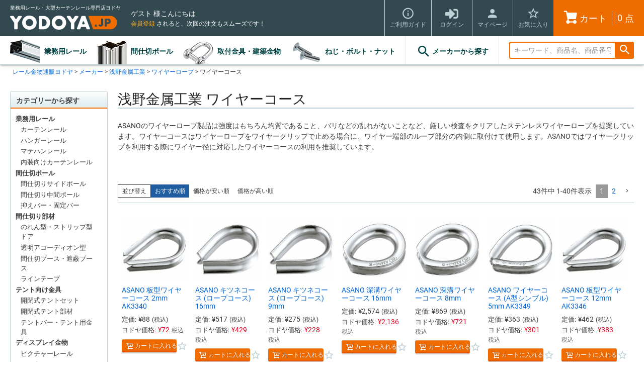

--- FILE ---
content_type: text/html;charset=UTF-8
request_url: https://www.yodoya.jp/c/maker/asano/ct036-wire/ct036-wire-course
body_size: 32300
content:
<!DOCTYPE html>
<html lang="ja"><head>
  <meta charset="UTF-8">
  
  <title>浅野金属工業 ワイヤーコースの通販 | ヨドヤ【公式】レール金物通販</title>
  <meta name="viewport" content="width=device-width">


    <meta name="description" content="ワイヤーコースの商品を豊富に取り揃えた、激安の卸売り通販サイトです。業務用、プロ向けとして人気のレール製品や取付金具、建築金物をヨドヤで探せます。価格比較で安心、信頼のメーカー直送で最短お届け。">
    <meta name="keywords" content="ワイヤーコース,ヨドヤ【公式】レール金物通販">
  
  <link rel="stylesheet" href="https://yodoya.itembox.design/system/fs_style.css?t=20251118042545">
  <link rel="stylesheet" href="https://yodoya.itembox.design/generate/theme7/fs_theme.css?t=20251118042545">
  <link rel="stylesheet" href="https://yodoya.itembox.design/generate/theme7/fs_original.css?t=20251118042545">
  
  <link rel="canonical" href="https://www.yodoya.jp/c/maker/asano/ct036-wire/ct036-wire-course">
  <link rel="next" href="https://www.yodoya.jp/c/maker/asano/ct036-wire/ct036-wire-course?page=2&sort=priority">
  
  
  
  <script>
    window._FS=window._FS||{};_FS.val={"tiktok":{"enabled":false,"pixelCode":null},"recaptcha":{"enabled":false,"siteKey":null},"clientInfo":{"memberId":"guest","fullName":"ゲスト","lastName":"","firstName":"ゲスト","nickName":"ゲスト","stageId":"","stageName":"","subscribedToNewsletter":"false","loggedIn":"false","totalPoints":"","activePoints":"","pendingPoints":"","purchasePointExpiration":"","specialPointExpiration":"","specialPoints":"","pointRate":"","companyName":"","membershipCardNo":"","wishlist":"","prefecture":""},"enhancedEC":{"ga4Dimensions":{"userScope":{"login":"{@ member.logged_in @}","stage":"{@ member.stage_order @}"}},"amazonCheckoutName":"Amazon Pay","measurementId":"G-1JFDMVL6VG","trackingId":"UA-65933311-13","dimensions":{"dimension1":{"key":"log","value":"{@ member.logged_in @}"},"dimension2":{"key":"mem","value":"{@ member.stage_order @}"}}},"shopKey":"yodoya","device":"PC","cart":{"stayOnPage":true}};
  </script>
  
  <script src="/shop/js/webstore-nr.js?t=20251118042545"></script>
  <script src="/shop/js/webstore-vg.js?t=20251118042545"></script>
  
    <script src="//r2.future-shop.jp/fs.yodoya/pc/recommend.js"></script>
  
  
  
  
  
  
  
  
    <script type="text/javascript" >
      document.addEventListener('DOMContentLoaded', function() {
        _FS.CMATag('{"fs_member_id":"{@ member.id @}","fs_page_kind":"category","fs_category_url":"maker+asano+ct036-wire+ct036-wire-course"}')
      })
    </script>
  
  
  <link rel="dns-prefetch" href="//yodoya.itembox.design/">
<link rel="dns-prefetch" href="//r2.future-shop.jp/">
<link rel="dns-prefetch" href="//d.rcmd.jp/">
<link rel="dns-prefetch" href="//s.yimg.jp/">
<!--<link rel="dns-prefetch" href="//www.clarity.ms/">-->
<link rel="dns-prefetch" href="//www.google-analytics.com/">
<link rel="dns-prefetch" href="//www.googletagmanager.com/">
<link rel="dns-prefetch" href="//www.googleadservices.com/">
<link rel="dns-prefetch" href="//fonts.googleapis.com/">
<link rel="dns-prefetch" href="//use.fontawesome.com/">

<meta name="format-detection" content="telephone=no">
<meta name="google-site-verification" content="-KVibEL86vIPlB7ySOWzqXbNgq9pLwAkERHQiW4nTW8">
<meta name="msvalidate.01" content="E2D99871C3526B7D26FA64205D9016ED">

<link rel="preload" as="font" href="https://yodoya.itembox.design/item/assets/fonts/roboto-v29-latin-regular.woff2" crossorigin>

<link rel="stylesheet" href="https://yodoya.itembox.design/item/assets/css/cmn.min.css?t=20251224113507">
<link rel="stylesheet" href="https://yodoya.itembox.design/item/assets/css/all.min.css?t=20251224113507">
<!-- **OGPタグ（フリーパーツ）↓↓ -->
<meta property="og:title" content="浅野金属工業 ワイヤーコースの通販 | ヨドヤ【公式】レール金物通販">
<meta property="og:type" content="">
<meta property="og:url" content="https://www.yodoya.jp/c/maker/asano/ct036-wire/ct036-wire-course">
<meta property="og:image" content="">
<meta property="og:site_name" content="ヨドヤ【公式】レール金物通販">
<meta property="og:description" content="ワイヤーコースの商品を豊富に取り揃えた、激安の卸売り通販サイトです。業務用、プロ向けとして人気のレール製品や取付金具、建築金物をヨドヤで探せます。価格比較で安心、信頼のメーカー直送で最短お届け。">
<!-- **OGPタグ（フリーパーツ）↑↑ -->
<link rel="shortcut icon" href="//yodoya.itembox.design/item/assets/img/favicon.ico">
<link rel="apple-touch-icon-precomposed" href="//yodoya.itembox.design/item/assets/img/apple-touch-icon-precomposed.png">
<link rel="apple-touch-icon" href="//yodoya.itembox.design/item/assets/img/apple-touch-icon-180x180.png" sizes="180x180">
<link rel="icon" type="image/png" href="//yodoya.itembox.design/item/assets/img/icon-16x16.png" sizes="16x16">
<link rel="icon" type="image/png" href="//yodoya.itembox.design/item/assets/img/icon-96x96.png" sizes="96x96">
<link rel="icon" type="image/png" href="//yodoya.itembox.design/item/assets/img/icon-192x192.png" sizes="192x192">
<link rel="icon" type="image/png" href="//yodoya.itembox.design/item/assets/img/icon-32x32.png" sizes="32x32">


<script async src="https://www.googletagmanager.com/gtag/js?id=G-1JFDMVL6VG"></script>

<script><!--
_FS.setTrackingTag('%3Cscript+async+src%3D%22https%3A%2F%2Fs.yimg.jp%2Fimages%2Flisting%2Ftool%2Fcv%2Fytag.js%22%3E%3C%2Fscript%3E%0A%3Cscript%3E%0Awindow.yjDataLayer+%3D+window.yjDataLayer+%7C%7C+%5B%5D%3B%0Afunction+ytag%28%29+%7B+yjDataLayer.push%28arguments%29%3B+%7D%0Aytag%28%7B%22type%22%3A%22ycl_cookie%22%7D%29%3B%0A%3C%2Fscript%3E%0A%3Cscript+async+src%3D%22https%3A%2F%2Fwww.googletagmanager.com%2Fgtag%2Fjs%3Fid%3DAW-10840455917%22%3E%3C%2Fscript%3E%0A%3Cscript%3E%0A++window.dataLayer+%3D+window.dataLayer+%7C%7C+%5B%5D%3B%0A++function+gtag%28%29%7BdataLayer.push%28arguments%29%3B%7D%0A++gtag%28%27js%27%2C+new+Date%28%29%29%3B%0A%0A++gtag%28%27config%27%2C+%27AW-10840455917%27%2C+%7B+%27+allow_enhanced_conversions%27%3Atrue+%7D%29%3B%0A%3C%2Fscript%3E%0A%3Cscript%3E%0Agtag%28%27event%27%2C%27view_item_list%27%2C+%7B%0A%27items%27%3A+%5B%7B%0A%27id%27%3A+4996%2C%0A%27google_business_vertical%27%3A+%27retail%27%0A%7D%2C%7B%0A%27id%27%3A+5019%2C%0A%27google_business_vertical%27%3A+%27retail%27%0A%7D%2C%7B%0A%27id%27%3A+5017%2C%0A%27google_business_vertical%27%3A+%27retail%27%0A%7D%2C%7B%0A%27id%27%3A+5010%2C%0A%27google_business_vertical%27%3A+%27retail%27%0A%7D%2C%7B%0A%27id%27%3A+5005%2C%0A%27google_business_vertical%27%3A+%27retail%27%0A%7D%2C%7B%0A%27id%27%3A+4984%2C%0A%27google_business_vertical%27%3A+%27retail%27%0A%7D%2C%7B%0A%27id%27%3A+5003%2C%0A%27google_business_vertical%27%3A+%27retail%27%0A%7D%2C%7B%0A%27id%27%3A+4988%2C%0A%27google_business_vertical%27%3A+%27retail%27%0A%7D%2C%7B%0A%27id%27%3A+4994%2C%0A%27google_business_vertical%27%3A+%27retail%27%0A%7D%2C%7B%0A%27id%27%3A+5007%2C%0A%27google_business_vertical%27%3A+%27retail%27%0A%7D%2C%7B%0A%27id%27%3A+5002%2C%0A%27google_business_vertical%27%3A+%27retail%27%0A%7D%2C%7B%0A%27id%27%3A+5011%2C%0A%27google_business_vertical%27%3A+%27retail%27%0A%7D%2C%7B%0A%27id%27%3A+4987%2C%0A%27google_business_vertical%27%3A+%27retail%27%0A%7D%2C%7B%0A%27id%27%3A+5009%2C%0A%27google_business_vertical%27%3A+%27retail%27%0A%7D%2C%7B%0A%27id%27%3A+4990%2C%0A%27google_business_vertical%27%3A+%27retail%27%0A%7D%2C%7B%0A%27id%27%3A+4998%2C%0A%27google_business_vertical%27%3A+%27retail%27%0A%7D%2C%7B%0A%27id%27%3A+4985%2C%0A%27google_business_vertical%27%3A+%27retail%27%0A%7D%2C%7B%0A%27id%27%3A+4993%2C%0A%27google_business_vertical%27%3A+%27retail%27%0A%7D%2C%7B%0A%27id%27%3A+4992%2C%0A%27google_business_vertical%27%3A+%27retail%27%0A%7D%2C%7B%0A%27id%27%3A+4989%2C%0A%27google_business_vertical%27%3A+%27retail%27%0A%7D%2C%7B%0A%27id%27%3A+5026%2C%0A%27google_business_vertical%27%3A+%27retail%27%0A%7D%2C%7B%0A%27id%27%3A+5008%2C%0A%27google_business_vertical%27%3A+%27retail%27%0A%7D%2C%7B%0A%27id%27%3A+5004%2C%0A%27google_business_vertical%27%3A+%27retail%27%0A%7D%2C%7B%0A%27id%27%3A+4995%2C%0A%27google_business_vertical%27%3A+%27retail%27%0A%7D%2C%7B%0A%27id%27%3A+5006%2C%0A%27google_business_vertical%27%3A+%27retail%27%0A%7D%2C%7B%0A%27id%27%3A+5015%2C%0A%27google_business_vertical%27%3A+%27retail%27%0A%7D%2C%7B%0A%27id%27%3A+5024%2C%0A%27google_business_vertical%27%3A+%27retail%27%0A%7D%2C%7B%0A%27id%27%3A+4986%2C%0A%27google_business_vertical%27%3A+%27retail%27%0A%7D%2C%7B%0A%27id%27%3A+5000%2C%0A%27google_business_vertical%27%3A+%27retail%27%0A%7D%2C%7B%0A%27id%27%3A+5016%2C%0A%27google_business_vertical%27%3A+%27retail%27%0A%7D%2C%7B%0A%27id%27%3A+4991%2C%0A%27google_business_vertical%27%3A+%27retail%27%0A%7D%2C%7B%0A%27id%27%3A+5020%2C%0A%27google_business_vertical%27%3A+%27retail%27%0A%7D%2C%7B%0A%27id%27%3A+5012%2C%0A%27google_business_vertical%27%3A+%27retail%27%0A%7D%2C%7B%0A%27id%27%3A+5023%2C%0A%27google_business_vertical%27%3A+%27retail%27%0A%7D%2C%7B%0A%27id%27%3A+5018%2C%0A%27google_business_vertical%27%3A+%27retail%27%0A%7D%2C%7B%0A%27id%27%3A+5013%2C%0A%27google_business_vertical%27%3A+%27retail%27%0A%7D%2C%7B%0A%27id%27%3A+4999%2C%0A%27google_business_vertical%27%3A+%27retail%27%0A%7D%2C%7B%0A%27id%27%3A+5021%2C%0A%27google_business_vertical%27%3A+%27retail%27%0A%7D%2C%7B%0A%27id%27%3A+4997%2C%0A%27google_business_vertical%27%3A+%27retail%27%0A%7D%2C%7B%0A%27id%27%3A+5001%2C%0A%27google_business_vertical%27%3A+%27retail%27%0A%7D%0A%5D%0A%7D%29%3B%0A%3C%2Fscript%3E%0A%3Cscript%3E%28function%28w%2Cd%2Ct%2Cr%2Cu%29%7Bvar+f%2Cn%2Ci%3Bw%5Bu%5D%3Dw%5Bu%5D%7C%7C%5B%5D%2Cf%3Dfunction%28%29%7Bvar+o%3D%7Bti%3A%22187052829%22%2C+enableAutoSpaTracking%3A+true%7D%3Bo.q%3Dw%5Bu%5D%2Cw%5Bu%5D%3Dnew+UET%28o%29%2Cw%5Bu%5D.push%28%22pageLoad%22%29%7D%2Cn%3Dd.createElement%28t%29%2Cn.src%3Dr%2Cn.async%3D1%2Cn.onload%3Dn.onreadystatechange%3Dfunction%28%29%7Bvar+s%3Dthis.readyState%3Bs%26%26s%21%3D%3D%22loaded%22%26%26s%21%3D%3D%22complete%22%7C%7C%28f%28%29%2Cn.onload%3Dn.onreadystatechange%3Dnull%29%7D%2Ci%3Dd.getElementsByTagName%28t%29%5B0%5D%2Ci.parentNode.insertBefore%28n%2Ci%29%7D%29%28window%2Cdocument%2C%22script%22%2C%22%2F%2Fbat.bing.com%2Fbat.js%22%2C%22uetq%22%29%3B%3C%2Fscript%3E');
--></script>
</head>
<body class="fs-body-category fs-body-category-ct036-wire-course" id="fs_ProductCategory">

<div class="fs-l-page">
<header class="fs-l-header">
<div class="fs-l-header__contents">
<div class="fs-l-header__logo">
<p class="fs-p-logo__lead">業務用レール・大型カーテンレール専門店ヨドヤ</p>
<div class="fs-p-logo"><a href="https://www.yodoya.jp"><img src="https://yodoya.itembox.design/item/assets/img/logo_yodoya.png" alt="YODOYA" class="fs-p-logo__image" width="213" height="28"></a></div>
</div>

<div class="fs-l-header__leftContainer">
<div class="yo-header-container">
<div class="fs-l-header__welcomeMsg fs-clientInfo">
  <div class="fs-p-welcomeMsg">{@ member.last_name @} {@ member.first_name @} 様こんにちは<span class="yo-header-welcome-logout fs-clientInfo is-ready is-loggedIn--{@ member.logged_in @}">(<a href="/p/logout"><i class="fas fa-sign-out-alt"></i>ログアウト</a>)</span></div>
  <div class="fs-p-memberInfo is-loggedIn--{@ member.logged_in @}">
    <span class="fs-p-memberInfo__stage is-staged--{@ member.stage_no @}">{@ member.stage_name @}会員</span>
    <span class="fs-p-memberInfo__points">{@ member.active_points @}ポイント</span>
  </div>
</div>

<div class="yo-header-messages fs-clientInfo">
<p class="yo-header-shipping is-loggedIn--{@ member.logged_in @}"><span>¥38,500以上</span>(税込)のご注文で<span>配送料が無料</span>になります。</p>
<p class="yo-header-regist is-loggedIn--{@ member.logged_in @}"><a href="/p/register">会員登録</a> されると<!--注文に使えるポイントが貯まったり-->、次回の注文もスムーズです！</p>
</div>
</div>
<!-- **ドロワーメニューアイコン（フリーパーツ）↓↓ -->
<div class="fs-l-header__drawerOpener">
  <label for="fs_p_ctrlDrawer" class="fs-p-drawerButton fs-p-drawerButton--open">
    <i class="fs-p-drawerButton__icon fs-icon--navCtrl"></i>
    <span class="fs-p-drawerButton__label">menu</span>
  </label>
</div>
<!-- **ドロワーメニューアイコン（フリーパーツ）↑↑ -->
</div>
<div class="fs-l-header__utility">
<nav class="yo-header-utility">
<ul>
<li><a href="/f/guide"><i class="fs-icon--info"></i><span class="">ご利用ガイド</span></a></li>
</ul>
<ul class="fs-clientInfo">
<li class="yo-header-utility-login is-loggedIn--{@ member.logged_in @}"><a href="/p/login"><i class="fas fa-sign-in-alt"></i><span class="">ログイン</span></a></li>
<!--<li class="yo-header-utility-logout is-loggedIn--{@ member.logged_in @}"><a href="/p/logout"><i class="fas fa-sign-out-alt"></i><span class="">ログアウト</span></a></li>-->
<li><a href="/my/top"><i class="fs-icon--member"></i><span class="">マイページ</span></a></li>
<li><a href="/my/wishlist"><i class="fs-icon--starOutline"></i><span class="">お気に入り</span></a></li>
<li class="yo-header-utility-cart"><a href="/p/cart" class=""><i class="fs-icon--cart02"></i><span class="">カート</span><span class="yo-header-cart-count"><span class="fs-p-cartItemNumber fs-client-cart-count"></span>点</span></a></li>
</ul>
</nav>
</div>
</div>
<!-- **ヘッダーナビゲーション（フリーパーツ）↓↓ -->
<div class="fs-p-headerNavBar">
  <nav class="fs-p-headerNavigation" id="fs_p_headerNavigation">
    <ul class="fs-p-headerNavigation__list">
      <li class="fs-p-headerNavigation__listItem"><a href="/c/rail">業務用レール</a></li>
      <li class="fs-p-headerNavigation__listItem"><a href="/c/pole">間仕切ポール</a></li>
      <li class="fs-p-headerNavigation__listItem"><a href="/c/fitting">取付金具・建築金物</a></li>
      <li class="fs-p-headerNavigation__listItem"><a href="/c/screw-bolt">ねじ・ボルト・ナット</a></li>
    </ul>
    <div class="yo-header-nav-maker"><a href="/c/maker"><i class="fs-icon--search"></i>メーカーから探す</a></div>
    <div class="fs-p-headerNavigation__search fs-p-searchForm">
      <form action="/p/search" method="get">
        <span class="fs-p-searchForm__inputGroup fs-p-inputGroup">
          <input type="text" name="keyword" maxlength="1000" placeholder="キーワード、商品名、商品番号で検索" value="" class="fs-p-searchForm__input fs-p-inputGroup__input">
          <button type="submit" class="fs-p-searchForm__button fs-p-inputGroup__button">検索</button>
        </span>
      </form>
    </div>
  </nav>
</div>
<script type="application/ld+json">
{
  "@context": "http://schema.org",
  "@type": "WebSite",
  "url": "https://www.yodoya.jp",
  "potentialAction": {
    "@type": "SearchAction",
    "target": "https://www.yodoya.jp/p/search?keyword={search_term_string}",
    "query-input": "required name=search_term_string"
  }
}
</script>
<!-- **ヘッダーナビゲーション（フリーパーツ） ↑↑ -->
</header>
<!-- **パンくずリストパーツ （システムパーツ） ↓↓ -->
<nav class="fs-c-breadcrumb">
<ol class="fs-c-breadcrumb__list">
<li class="fs-c-breadcrumb__listItem">
<a href="/">レール金物通販ヨドヤ</a>
</li>
<li class="fs-c-breadcrumb__listItem">
<a href="/c/maker">メーカー</a>
</li>
<li class="fs-c-breadcrumb__listItem">
<a href="/c/maker/asano">浅野金属工業</a>
</li>
<li class="fs-c-breadcrumb__listItem">
<a href="/c/maker/asano/ct036-wire">ワイヤーロープ</a>
</li>
<li class="fs-c-breadcrumb__listItem">
ワイヤーコース
</li>
</ol>
</nav>
<!-- **パンくずリストパーツ （システムパーツ） ↑↑ -->
<main class="fs-l-main"><div id="fs-page-error-container" class="fs-c-panelContainer">
  
  
</div>
<!-- **ドロワーメニュー制御用隠しチェックボックス（フリーパーツ） ↓↓ -->
<input type="checkbox" name="ctrlDrawer" value="" style="display:none;" id="fs_p_ctrlDrawer" class="fs-p-ctrlDrawer">
<!-- **ドロワーメニュー制御用隠しチェックボックス（フリーパーツ） ↑↑ -->
<aside class="fs-p-drawer fs-l-sideArea">
<div class="fs-p-drawer__buttonContainer">
<div class="fs-clientInfo">
  <div class="fs-p-drawer__welcomeMsg">
    <div class="fs-p-welcomeMsg">{@ member.last_name @} {@ member.first_name @} 様こんにちは</div>
    <div class="fs-p-memberInfo is-loggedIn--{@ member.logged_in @}">
      <!-- <span class="fs-p-memberInfo__rank">{@ member.stage_name @}会員</span> -->
      <span class="fs-p-memberInfo__points">{@ member.active_points @}ポイント</span>
    </div>
  </div>
  <div class="fs-p-drawer__loginLogout">
    <a href="/p/logout" class="fs-p-drawer__loginLogout__logout is-loggedIn--{@ member.logged_in @}">ログアウト</a>
    <a href="/p/login" class="fs-p-drawer__loginLogout__login is-loggedIn--{@ member.logged_in @}">ログイン</a>
  </div>
</div>

  <label for="fs_p_ctrlDrawer" class="fs-p-drawer__button fs-p-drawerButton fs-p-drawerButton--close">
    <i class="fs-p-drawerButton__icon fs-icon--close"></i>
    <span class="fs-p-drawerButton__label">close</span>
  </label>
</div>

<div class="yo-aside-menu">
<div class="yo-aside-head">カテゴリーから探す</div>
<ul class="yo-category-menu fs-pt-menu fs-pt-menu--lv1">

<li class="fs-pt-menu__item fs-pt-menu__item--lv1 fs-pt_menu__item--rail">
<span class="fs-pt-menu__heading fs-pt-menu__heading--lv1">
<a href="/c/rail" class="fs-pt-menu__link fs-pt-menu__link--lv1">業務用レール</a>
</span>
<ul class="fs-pt-menu__submenu fs-pt-menu--lv2">

<li class="fs-pt-menu__item fs-pt-menu__item--lv2 fs-pt_menu__item--ct011-curtain">
<span class="fs-pt-menu__heading fs-pt-menu__heading--lv2">
<a href="/c/rail/ct011-curtain" class="fs-pt-menu__link fs-pt-menu__link--lv2">カーテンレール</a>
</span>
</li>


<li class="fs-pt-menu__item fs-pt-menu__item--lv2 fs-pt_menu__item--ct012-hanger">
<span class="fs-pt-menu__heading fs-pt-menu__heading--lv2">
<a href="/c/rail/ct012-hanger" class="fs-pt-menu__link fs-pt-menu__link--lv2">ハンガーレール</a>
</span>
</li>


<li class="fs-pt-menu__item fs-pt-menu__item--lv2 fs-pt_menu__item--ct013-material-handling">
<span class="fs-pt-menu__heading fs-pt-menu__heading--lv2">
<a href="/c/rail/ct013-material-handling" class="fs-pt-menu__link fs-pt-menu__link--lv2">マテハンレール</a>
</span>
</li>


<li class="fs-pt-menu__item fs-pt-menu__item--lv2 fs-pt_menu__item--ct014-interior">
<span class="fs-pt-menu__heading fs-pt-menu__heading--lv2">
<a href="/c/rail/ct014-interior" class="fs-pt-menu__link fs-pt-menu__link--lv2">内装向けカーテンレール</a>
</span>
</li>

</ul>

</li>


<li class="fs-pt-menu__item fs-pt-menu__item--lv1 fs-pt_menu__item--pole">
<span class="fs-pt-menu__heading fs-pt-menu__heading--lv1">
<a href="/c/pole" class="fs-pt-menu__link fs-pt-menu__link--lv1">間仕切ポール</a>
</span>
<ul class="fs-pt-menu__submenu fs-pt-menu--lv2">

<li class="fs-pt-menu__item fs-pt-menu__item--lv2 fs-pt_menu__item--ct021-pole">
<span class="fs-pt-menu__heading fs-pt-menu__heading--lv2">
<a href="/c/pole/ct021-pole" class="fs-pt-menu__link fs-pt-menu__link--lv2">間仕切りサイドポール</a>
</span>
</li>


<li class="fs-pt-menu__item fs-pt-menu__item--lv2 fs-pt_menu__item--ct022-extrapole">
<span class="fs-pt-menu__heading fs-pt-menu__heading--lv2">
<a href="/c/pole/ct022-extrapole" class="fs-pt-menu__link fs-pt-menu__link--lv2">間仕切り中間ポール</a>
</span>
</li>


<li class="fs-pt-menu__item fs-pt-menu__item--lv2 fs-pt_menu__item--ct022-bar">
<span class="fs-pt-menu__heading fs-pt-menu__heading--lv2">
<a href="/c/pole/ct022-bar" class="fs-pt-menu__link fs-pt-menu__link--lv2">抑えバー・固定バー</a>
</span>
</li>

</ul>

</li>


<li class="fs-pt-menu__item fs-pt-menu__item--lv1 fs-pt_menu__item--majikiri">
<span class="fs-pt-menu__heading fs-pt-menu__heading--lv1">
<a href="/c/majikiri" class="fs-pt-menu__link fs-pt-menu__link--lv1">間仕切り部材</a>
</span>
<ul class="fs-pt-menu__submenu fs-pt-menu--lv2">

<li class="fs-pt-menu__item fs-pt-menu__item--lv2 fs-pt_menu__item--ct071-noren">
<span class="fs-pt-menu__heading fs-pt-menu__heading--lv2">
<a href="/c/majikiri/ct071-noren" class="fs-pt-menu__link fs-pt-menu__link--lv2">のれん型・ストリップ型ドア</a>
</span>
</li>


<li class="fs-pt-menu__item fs-pt-menu__item--lv2 fs-pt_menu__item--ct072-accordion">
<span class="fs-pt-menu__heading fs-pt-menu__heading--lv2">
<a href="/c/majikiri/ct072-accordion" class="fs-pt-menu__link fs-pt-menu__link--lv2">透明アコーディオン型</a>
</span>
</li>


<li class="fs-pt-menu__item fs-pt-menu__item--lv2 fs-pt_menu__item--ct075-booth">
<span class="fs-pt-menu__heading fs-pt-menu__heading--lv2">
<a href="/c/majikiri/ct075-booth" class="fs-pt-menu__link fs-pt-menu__link--lv2">間仕切ブース・遮蔽ブース</a>
</span>
</li>


<li class="fs-pt-menu__item fs-pt-menu__item--lv2 fs-pt_menu__item--ct073-tape">
<span class="fs-pt-menu__heading fs-pt-menu__heading--lv2">
<a href="/c/majikiri/ct073-tape" class="fs-pt-menu__link fs-pt-menu__link--lv2">ラインテープ</a>
</span>
</li>

</ul>

</li>


<li class="fs-pt-menu__item fs-pt-menu__item--lv1 fs-pt_menu__item--opentent">
<span class="fs-pt-menu__heading fs-pt-menu__heading--lv1">
<a href="/c/opentent" class="fs-pt-menu__link fs-pt-menu__link--lv1">テント向け金具</a>
</span>
<ul class="fs-pt-menu__submenu fs-pt-menu--lv2">

<li class="fs-pt-menu__item fs-pt-menu__item--lv2 fs-pt_menu__item--ct081-opentent-set">
<span class="fs-pt-menu__heading fs-pt-menu__heading--lv2">
<a href="/c/opentent/ct081-opentent-set" class="fs-pt-menu__link fs-pt-menu__link--lv2">開閉式テントセット</a>
</span>
</li>


<li class="fs-pt-menu__item fs-pt-menu__item--lv2 fs-pt_menu__item--ct081-pergola">
<span class="fs-pt-menu__heading fs-pt-menu__heading--lv2">
<a href="/c/opentent/ct081-pergola" class="fs-pt-menu__link fs-pt-menu__link--lv2">開閉式テント部材</a>
</span>
</li>


<li class="fs-pt-menu__item fs-pt-menu__item--lv2 fs-pt_menu__item--ct081-tent-bar">
<span class="fs-pt-menu__heading fs-pt-menu__heading--lv2">
<a href="/c/opentent/ct081-tent-bar" class="fs-pt-menu__link fs-pt-menu__link--lv2">テントバー・テント用金具</a>
</span>
</li>

</ul>

</li>


<li class="fs-pt-menu__item fs-pt-menu__item--lv1 fs-pt_menu__item--display">
<span class="fs-pt-menu__heading fs-pt-menu__heading--lv1">
<a href="/c/display" class="fs-pt-menu__link fs-pt-menu__link--lv1">ディスプレイ金物</a>
</span>
<ul class="fs-pt-menu__submenu fs-pt-menu--lv2">

<li class="fs-pt-menu__item fs-pt-menu__item--lv2 fs-pt_menu__item--ct091-picture">
<span class="fs-pt-menu__heading fs-pt-menu__heading--lv2">
<a href="/c/display/ct091-picture" class="fs-pt-menu__link fs-pt-menu__link--lv2">ピクチャーレール</a>
</span>
</li>


<li class="fs-pt-menu__item fs-pt-menu__item--lv2 fs-pt_menu__item--ct091-hook">
<span class="fs-pt-menu__heading fs-pt-menu__heading--lv2">
<a href="/c/display/ct091-hook" class="fs-pt-menu__link fs-pt-menu__link--lv2">フックレール</a>
</span>
</li>


<li class="fs-pt-menu__item fs-pt-menu__item--lv2 fs-pt_menu__item--ct091-wire">
<span class="fs-pt-menu__heading fs-pt-menu__heading--lv2">
<a href="/c/display/ct091-wire" class="fs-pt-menu__link fs-pt-menu__link--lv2">ワイヤーディスプレイ</a>
</span>
</li>


<li class="fs-pt-menu__item fs-pt-menu__item--lv2 fs-pt_menu__item--ct0903-frame">
<span class="fs-pt-menu__heading fs-pt-menu__heading--lv2">
<a href="/c/display/ct0903-frame" class="fs-pt-menu__link fs-pt-menu__link--lv2">サインフレーム</a>
</span>
</li>

</ul>

</li>


<li class="fs-pt-menu__item fs-pt-menu__item--lv1 fs-pt_menu__item--fitting">
<span class="fs-pt-menu__heading fs-pt-menu__heading--lv1">
<a href="/c/fitting" class="fs-pt-menu__link fs-pt-menu__link--lv1">取付金具・建築金物</a>
</span>
<ul class="fs-pt-menu__submenu fs-pt-menu--lv2">

<li class="fs-pt-menu__item fs-pt-menu__item--lv2 fs-pt_menu__item--ct0407-chain">
<span class="fs-pt-menu__heading fs-pt-menu__heading--lv2">
<a href="/c/fitting/ct0407-chain" class="fs-pt-menu__link fs-pt-menu__link--lv2">チェーン</a>
</span>
</li>


<li class="fs-pt-menu__item fs-pt-menu__item--lv2 fs-pt_menu__item--ct0408-wire">
<span class="fs-pt-menu__heading fs-pt-menu__heading--lv2">
<a href="/c/fitting/ct0408-wire" class="fs-pt-menu__link fs-pt-menu__link--lv2">ワイヤー・クリップ</a>
</span>
</li>


<li class="fs-pt-menu__item fs-pt-menu__item--lv2 fs-pt_menu__item--ct0413-turnbuckles">
<span class="fs-pt-menu__heading fs-pt-menu__heading--lv2">
<a href="/c/fitting/ct0413-turnbuckles" class="fs-pt-menu__link fs-pt-menu__link--lv2">ターンバックル</a>
</span>
</li>


<li class="fs-pt-menu__item fs-pt-menu__item--lv2 fs-pt_menu__item--ct0401-shackle">
<span class="fs-pt-menu__heading fs-pt-menu__heading--lv2">
<a href="/c/fitting/ct0401-shackle" class="fs-pt-menu__link fs-pt-menu__link--lv2">シャックル</a>
</span>
</li>


<li class="fs-pt-menu__item fs-pt-menu__item--lv2 fs-pt_menu__item--ct0402-eye-bolt">
<span class="fs-pt-menu__heading fs-pt-menu__heading--lv2">
<a href="/c/fitting/ct0402-eye-bolt" class="fs-pt-menu__link fs-pt-menu__link--lv2">アイボルト</a>
</span>
</li>


<li class="fs-pt-menu__item fs-pt-menu__item--lv2 fs-pt_menu__item--ct0425-eye-nut">
<span class="fs-pt-menu__heading fs-pt-menu__heading--lv2">
<a href="/c/fitting/ct0425-eye-nut" class="fs-pt-menu__link fs-pt-menu__link--lv2">アイナット</a>
</span>
</li>


<li class="fs-pt-menu__item fs-pt-menu__item--lv2 fs-pt_menu__item--ct0403-eye-screw">
<span class="fs-pt-menu__heading fs-pt-menu__heading--lv2">
<a href="/c/fitting/ct0403-eye-screw" class="fs-pt-menu__link fs-pt-menu__link--lv2">アイスクリュー</a>
</span>
</li>


<li class="fs-pt-menu__item fs-pt-menu__item--lv2 fs-pt_menu__item--ct0404-eye-strap">
<span class="fs-pt-menu__heading fs-pt-menu__heading--lv2">
<a href="/c/fitting/ct0404-eye-strap" class="fs-pt-menu__link fs-pt-menu__link--lv2">アイストラップ</a>
</span>
</li>


<li class="fs-pt-menu__item fs-pt-menu__item--lv2 fs-pt_menu__item--ct0415-u-bolt">
<span class="fs-pt-menu__heading fs-pt-menu__heading--lv2">
<a href="/c/fitting/ct0415-u-bolt" class="fs-pt-menu__link fs-pt-menu__link--lv2">Uボルト</a>
</span>
</li>


<li class="fs-pt-menu__item fs-pt-menu__item--lv2 fs-pt_menu__item--ct0424-c-ring">
<span class="fs-pt-menu__heading fs-pt-menu__heading--lv2">
<a href="/c/fitting/ct0424-c-ring" class="fs-pt-menu__link fs-pt-menu__link--lv2">Cカン・ワリカン</a>
</span>
</li>


<li class="fs-pt-menu__item fs-pt-menu__item--lv2 fs-pt_menu__item--ct0417-mounting-bracket">
<span class="fs-pt-menu__heading fs-pt-menu__heading--lv2">
<a href="/c/fitting/ct0417-mounting-bracket" class="fs-pt-menu__link fs-pt-menu__link--lv2">座付金具</a>
</span>
</li>


<li class="fs-pt-menu__item fs-pt-menu__item--lv2 fs-pt_menu__item--ct0416-ring">
<span class="fs-pt-menu__heading fs-pt-menu__heading--lv2">
<a href="/c/fitting/ct0416-ring" class="fs-pt-menu__link fs-pt-menu__link--lv2">リング</a>
</span>
</li>


<li class="fs-pt-menu__item fs-pt-menu__item--lv2 fs-pt_menu__item--ct0423-quick-link">
<span class="fs-pt-menu__heading fs-pt-menu__heading--lv2">
<a href="/c/fitting/ct0423-quick-link" class="fs-pt-menu__link fs-pt-menu__link--lv2">リングキャッチ</a>
</span>
</li>


<li class="fs-pt-menu__item fs-pt-menu__item--lv2 fs-pt_menu__item--ct0409-joint">
<span class="fs-pt-menu__heading fs-pt-menu__heading--lv2">
<a href="/c/fitting/ct0409-joint" class="fs-pt-menu__link fs-pt-menu__link--lv2">取付金具・ジョイント金具</a>
</span>
</li>


<li class="fs-pt-menu__item fs-pt-menu__item--lv2 fs-pt_menu__item--ct0414-carabiner-hook">
<span class="fs-pt-menu__heading fs-pt-menu__heading--lv2">
<a href="/c/fitting/ct0414-carabiner-hook" class="fs-pt-menu__link fs-pt-menu__link--lv2">カラビナ・スナップフック</a>
</span>
</li>


<li class="fs-pt-menu__item fs-pt-menu__item--lv2 fs-pt_menu__item--ct0418-swivel">
<span class="fs-pt-menu__heading fs-pt-menu__heading--lv2">
<a href="/c/fitting/ct0418-swivel" class="fs-pt-menu__link fs-pt-menu__link--lv2">スイベル</a>
</span>
</li>


<li class="fs-pt-menu__item fs-pt-menu__item--lv2 fs-pt_menu__item--ct0406-hook">
<span class="fs-pt-menu__heading fs-pt-menu__heading--lv2">
<a href="/c/fitting/ct0406-hook" class="fs-pt-menu__link fs-pt-menu__link--lv2">フック</a>
</span>
</li>


<li class="fs-pt-menu__item fs-pt-menu__item--lv2 fs-pt_menu__item--ct0410-s-hook">
<span class="fs-pt-menu__heading fs-pt-menu__heading--lv2">
<a href="/c/fitting/ct0410-s-hook" class="fs-pt-menu__link fs-pt-menu__link--lv2">Sカン・Sフック</a>
</span>
</li>


<li class="fs-pt-menu__item fs-pt-menu__item--lv2 fs-pt_menu__item--ct0411-hanging-hook">
<span class="fs-pt-menu__heading fs-pt-menu__heading--lv2">
<a href="/c/fitting/ct0411-hanging-hook" class="fs-pt-menu__link fs-pt-menu__link--lv2">吊金具</a>
</span>
</li>


<li class="fs-pt-menu__item fs-pt-menu__item--lv2 fs-pt_menu__item--ct0422-rope-bracket">
<span class="fs-pt-menu__heading fs-pt-menu__heading--lv2">
<a href="/c/fitting/ct0422-rope-bracket" class="fs-pt-menu__link fs-pt-menu__link--lv2">ロープ止め金具</a>
</span>
</li>


<li class="fs-pt-menu__item fs-pt-menu__item--lv2 fs-pt_menu__item--ct0405-pulley">
<span class="fs-pt-menu__heading fs-pt-menu__heading--lv2">
<a href="/c/fitting/ct0405-pulley" class="fs-pt-menu__link fs-pt-menu__link--lv2">滑車</a>
</span>
</li>


<li class="fs-pt-menu__item fs-pt-menu__item--lv2 fs-pt_menu__item--ct0419-clamp">
<span class="fs-pt-menu__heading fs-pt-menu__heading--lv2">
<a href="/c/fitting/ct0419-clamp" class="fs-pt-menu__link fs-pt-menu__link--lv2">クランプ金具</a>
</span>
</li>


<li class="fs-pt-menu__item fs-pt-menu__item--lv2 fs-pt_menu__item--ct0420-eyelet">
<span class="fs-pt-menu__heading fs-pt-menu__heading--lv2">
<a href="/c/fitting/ct0420-eyelet" class="fs-pt-menu__link fs-pt-menu__link--lv2">ハトメ金具</a>
</span>
</li>


<li class="fs-pt-menu__item fs-pt-menu__item--lv2 fs-pt_menu__item--ct0412-sash-rollers">
<span class="fs-pt-menu__heading fs-pt-menu__heading--lv2">
<a href="/c/fitting/ct0412-sash-rollers" class="fs-pt-menu__link fs-pt-menu__link--lv2">戸車</a>
</span>
</li>


<li class="fs-pt-menu__item fs-pt-menu__item--lv2 fs-pt_menu__item--ct0421-lock">
<span class="fs-pt-menu__heading fs-pt-menu__heading--lv2">
<a href="/c/fitting/ct0421-lock" class="fs-pt-menu__link fs-pt-menu__link--lv2">鍵・ロック</a>
</span>
</li>


<li class="fs-pt-menu__item fs-pt-menu__item--lv2 fs-pt_menu__item--ct0422-metal-shape">
<span class="fs-pt-menu__heading fs-pt-menu__heading--lv2">
<a href="/c/fitting/ct0422-metal-shape" class="fs-pt-menu__link fs-pt-menu__link--lv2">建築パイプ・アングル・フラットバー</a>
</span>
</li>


<li class="fs-pt-menu__item fs-pt-menu__item--lv2 fs-pt_menu__item--ct0430-frame">
<span class="fs-pt-menu__heading fs-pt-menu__heading--lv2">
<a href="/c/fitting/ct0430-frame" class="fs-pt-menu__link fs-pt-menu__link--lv2">アルミフレーム・アルミ構造材</a>
</span>
</li>

</ul>

</li>


<li class="fs-pt-menu__item fs-pt-menu__item--lv1 fs-pt_menu__item--screw-bolt">
<span class="fs-pt-menu__heading fs-pt-menu__heading--lv1">
<a href="/c/screw-bolt" class="fs-pt-menu__link fs-pt-menu__link--lv1">ねじ・ボルト・ナット</a>
</span>
<ul class="fs-pt-menu__submenu fs-pt-menu--lv2">

<li class="fs-pt-menu__item fs-pt-menu__item--lv2 fs-pt_menu__item--ct0501-screw">
<span class="fs-pt-menu__heading fs-pt-menu__heading--lv2">
<a href="/c/screw-bolt/ct0501-screw" class="fs-pt-menu__link fs-pt-menu__link--lv2">ねじ・ビス</a>
</span>
</li>


<li class="fs-pt-menu__item fs-pt-menu__item--lv2 fs-pt_menu__item--ct0503-washer">
<span class="fs-pt-menu__heading fs-pt-menu__heading--lv2">
<a href="/c/screw-bolt/ct0503-washer" class="fs-pt-menu__link fs-pt-menu__link--lv2">ワッシャー</a>
</span>
</li>


<li class="fs-pt-menu__item fs-pt-menu__item--lv2 fs-pt_menu__item--ct0504-anchor">
<span class="fs-pt-menu__heading fs-pt-menu__heading--lv2">
<a href="/c/screw-bolt/ct0504-anchor" class="fs-pt-menu__link fs-pt-menu__link--lv2">アンカー</a>
</span>
</li>


<li class="fs-pt-menu__item fs-pt-menu__item--lv2 fs-pt_menu__item--ct0502-bolt">
<span class="fs-pt-menu__heading fs-pt-menu__heading--lv2">
<a href="/c/screw-bolt/ct0502-bolt" class="fs-pt-menu__link fs-pt-menu__link--lv2">ボルト</a>
</span>
</li>


<li class="fs-pt-menu__item fs-pt-menu__item--lv2 fs-pt_menu__item--ct0502-nuts">
<span class="fs-pt-menu__heading fs-pt-menu__heading--lv2">
<a href="/c/screw-bolt/ct0502-nuts" class="fs-pt-menu__link fs-pt-menu__link--lv2">ナット</a>
</span>
</li>


<li class="fs-pt-menu__item fs-pt-menu__item--lv2 fs-pt_menu__item--ct0504-rivet">
<span class="fs-pt-menu__heading fs-pt-menu__heading--lv2">
<a href="/c/screw-bolt/ct0504-rivet" class="fs-pt-menu__link fs-pt-menu__link--lv2">リベット・鋲</a>
</span>
</li>

</ul>

</li>


<li class="fs-pt-menu__item fs-pt-menu__item--lv1 fs-pt_menu__item--truck">
<span class="fs-pt-menu__heading fs-pt-menu__heading--lv1">
<a href="/c/truck" class="fs-pt-menu__link fs-pt-menu__link--lv1">トラック用品・物流・荷役</a>
</span>
<ul class="fs-pt-menu__submenu fs-pt-menu--lv2">

<li class="fs-pt-menu__item fs-pt-menu__item--lv2 fs-pt_menu__item--ct1006-sling">
<span class="fs-pt-menu__heading fs-pt-menu__heading--lv2">
<a href="/c/truck/ct1006-sling" class="fs-pt-menu__link fs-pt-menu__link--lv2">荷締機・スリング</a>
</span>
</li>


<li class="fs-pt-menu__item fs-pt-menu__item--lv2 fs-pt_menu__item--ct1012-deckingbeam">
<span class="fs-pt-menu__heading fs-pt-menu__heading--lv2">
<a href="/c/truck/ct1012-deckingbeam" class="fs-pt-menu__link fs-pt-menu__link--lv2">ラッシングビーム・バー</a>
</span>
</li>


<li class="fs-pt-menu__item fs-pt-menu__item--lv2 fs-pt_menu__item--ct1005-lashing-rail">
<span class="fs-pt-menu__heading fs-pt-menu__heading--lv2">
<a href="/c/truck/ct1005-lashing-rail" class="fs-pt-menu__link fs-pt-menu__link--lv2">ラッシングレール・トラックレール</a>
</span>
</li>


<li class="fs-pt-menu__item fs-pt-menu__item--lv2 fs-pt_menu__item--ct1002-truck-cushion">
<span class="fs-pt-menu__heading fs-pt-menu__heading--lv2">
<a href="/c/truck/ct1002-truck-cushion" class="fs-pt-menu__link fs-pt-menu__link--lv2">緩衝材・トラックボード・収納袋</a>
</span>
</li>


<li class="fs-pt-menu__item fs-pt-menu__item--lv2 fs-pt_menu__item--ct1001-truck-sheets">
<span class="fs-pt-menu__heading fs-pt-menu__heading--lv2">
<a href="/c/truck/ct1001-truck-sheets" class="fs-pt-menu__link fs-pt-menu__link--lv2">トラックシート</a>
</span>
</li>


<li class="fs-pt-menu__item fs-pt-menu__item--lv2 fs-pt_menu__item--ct1004-truck-repair">
<span class="fs-pt-menu__heading fs-pt-menu__heading--lv2">
<a href="/c/truck/ct1004-truck-repair" class="fs-pt-menu__link fs-pt-menu__link--lv2">補修用品・補修テープ</a>
</span>
</li>


<li class="fs-pt-menu__item fs-pt-menu__item--lv2 fs-pt_menu__item--ct1011-truck-rope">
<span class="fs-pt-menu__heading fs-pt-menu__heading--lv2">
<a href="/c/truck/ct1011-truck-rope" class="fs-pt-menu__link fs-pt-menu__link--lv2">トラックロープ</a>
</span>
</li>


<li class="fs-pt-menu__item fs-pt-menu__item--lv2 fs-pt_menu__item--ct1003-truck-protection">
<span class="fs-pt-menu__heading fs-pt-menu__heading--lv2">
<a href="/c/truck/ct1003-truck-protection" class="fs-pt-menu__link fs-pt-menu__link--lv2">荷台マット・荷台保護</a>
</span>
</li>


<li class="fs-pt-menu__item fs-pt-menu__item--lv2 fs-pt_menu__item--ct1010-truck-storage">
<span class="fs-pt-menu__heading fs-pt-menu__heading--lv2">
<a href="/c/truck/ct1010-truck-storage" class="fs-pt-menu__link fs-pt-menu__link--lv2">荷台収納・車載用収納</a>
</span>
</li>


<li class="fs-pt-menu__item fs-pt-menu__item--lv2 fs-pt_menu__item--ct1013-transport-item">
<span class="fs-pt-menu__heading fs-pt-menu__heading--lv2">
<a href="/c/truck/ct1013-transport-item" class="fs-pt-menu__link fs-pt-menu__link--lv2">トラック庫内搬送機器</a>
</span>
</li>


<li class="fs-pt-menu__item fs-pt-menu__item--lv2 fs-pt_menu__item--ct1012-airline-rail">
<span class="fs-pt-menu__heading fs-pt-menu__heading--lv2">
<a href="/c/truck/ct1012-airline-rail" class="fs-pt-menu__link fs-pt-menu__link--lv2">エアラインレール</a>
</span>
</li>

</ul>

</li>


<li class="fs-pt-menu__item fs-pt-menu__item--lv1 fs-pt_menu__item--welding">
<span class="fs-pt-menu__heading fs-pt-menu__heading--lv1">
<a href="/c/welding" class="fs-pt-menu__link fs-pt-menu__link--lv1">溶接用品</a>
</span>
<ul class="fs-pt-menu__submenu fs-pt-menu--lv2">

<li class="fs-pt-menu__item fs-pt-menu__item--lv2 fs-pt_menu__item--ct1101-spatter">
<span class="fs-pt-menu__heading fs-pt-menu__heading--lv2">
<a href="/c/welding/ct1101-spatter" class="fs-pt-menu__link fs-pt-menu__link--lv2">スパッタシート</a>
</span>
</li>


<li class="fs-pt-menu__item fs-pt-menu__item--lv2 fs-pt_menu__item--ct1102-fence">
<span class="fs-pt-menu__heading fs-pt-menu__heading--lv2">
<a href="/c/welding/ct1102-fence" class="fs-pt-menu__link fs-pt-menu__link--lv2">火花・溶接フェンス</a>
</span>
</li>


<li class="fs-pt-menu__item fs-pt-menu__item--lv2 fs-pt_menu__item--ct1103-weldingshield">
<span class="fs-pt-menu__heading fs-pt-menu__heading--lv2">
<a href="/c/welding/ct1103-weldingshield" class="fs-pt-menu__link fs-pt-menu__link--lv2">溶接面</a>
</span>
</li>


<li class="fs-pt-menu__item fs-pt-menu__item--lv2 fs-pt_menu__item--ct1103-glasses">
<span class="fs-pt-menu__heading fs-pt-menu__heading--lv2">
<a href="/c/welding/ct1103-glasses" class="fs-pt-menu__link fs-pt-menu__link--lv2">遮光メガネ</a>
</span>
</li>


<li class="fs-pt-menu__item fs-pt-menu__item--lv2 fs-pt_menu__item--ct1103-protect">
<span class="fs-pt-menu__heading fs-pt-menu__heading--lv2">
<a href="/c/welding/ct1103-protect" class="fs-pt-menu__link fs-pt-menu__link--lv2">溶接用保護具</a>
</span>
</li>

</ul>

</li>


<li class="fs-pt-menu__item fs-pt-menu__item--lv1 fs-pt_menu__item--window">
<span class="fs-pt-menu__heading fs-pt-menu__heading--lv1">
<a href="/c/window" class="fs-pt-menu__link fs-pt-menu__link--lv1">窓まわり</a>
</span>
<ul class="fs-pt-menu__submenu fs-pt-menu--lv2">

<li class="fs-pt-menu__item fs-pt-menu__item--lv2 fs-pt_menu__item--ct1202-rollscreen">
<span class="fs-pt-menu__heading fs-pt-menu__heading--lv2">
<a href="/c/window/ct1202-rollscreen" class="fs-pt-menu__link fs-pt-menu__link--lv2">ロールスクリーン</a>
</span>
</li>


<li class="fs-pt-menu__item fs-pt-menu__item--lv2 fs-pt_menu__item--ct1203-hiyoke">
<span class="fs-pt-menu__heading fs-pt-menu__heading--lv2">
<a href="/c/window/ct1203-hiyoke" class="fs-pt-menu__link fs-pt-menu__link--lv2">日よけ・シェード</a>
</span>
</li>

</ul>

</li>


<li class="fs-pt-menu__item fs-pt-menu__item--lv1 fs-pt_menu__item--sheets">
<span class="fs-pt-menu__heading fs-pt-menu__heading--lv1">
<a href="/c/sheets" class="fs-pt-menu__link fs-pt-menu__link--lv1">シート・ネット網・ロープ</a>
</span>
<ul class="fs-pt-menu__submenu fs-pt-menu--lv2">

<li class="fs-pt-menu__item fs-pt-menu__item--lv2 fs-pt_menu__item--ct0601-majikiri">
<span class="fs-pt-menu__heading fs-pt-menu__heading--lv2">
<a href="/c/sheets/ct0601-majikiri" class="fs-pt-menu__link fs-pt-menu__link--lv2">間仕切りシート</a>
</span>
</li>


<li class="fs-pt-menu__item fs-pt-menu__item--lv2 fs-pt_menu__item--ct0602-bouen">
<span class="fs-pt-menu__heading fs-pt-menu__heading--lv2">
<a href="/c/sheets/ct0602-bouen" class="fs-pt-menu__link fs-pt-menu__link--lv2">防炎シート</a>
</span>
</li>


<li class="fs-pt-menu__item fs-pt-menu__item--lv2 fs-pt_menu__item--ct0602-mesh">
<span class="fs-pt-menu__heading fs-pt-menu__heading--lv2">
<a href="/c/sheets/ct0602-mesh" class="fs-pt-menu__link fs-pt-menu__link--lv2">メッシュシート</a>
</span>
</li>


<li class="fs-pt-menu__item fs-pt-menu__item--lv2 fs-pt_menu__item--ct0602-bouon">
<span class="fs-pt-menu__heading fs-pt-menu__heading--lv2">
<a href="/c/sheets/ct0602-bouon" class="fs-pt-menu__link fs-pt-menu__link--lv2">防音シート</a>
</span>
</li>


<li class="fs-pt-menu__item fs-pt-menu__item--lv2 fs-pt_menu__item--ct0602-shanetsu">
<span class="fs-pt-menu__heading fs-pt-menu__heading--lv2">
<a href="/c/sheets/ct0602-shanetsu" class="fs-pt-menu__link fs-pt-menu__link--lv2">遮熱シート</a>
</span>
</li>


<li class="fs-pt-menu__item fs-pt-menu__item--lv2 fs-pt_menu__item--ct0601-blue">
<span class="fs-pt-menu__heading fs-pt-menu__heading--lv2">
<a href="/c/sheets/ct0601-blue" class="fs-pt-menu__link fs-pt-menu__link--lv2">ブルーシート</a>
</span>
</li>


<li class="fs-pt-menu__item fs-pt-menu__item--lv2 fs-pt_menu__item--ct0601-color">
<span class="fs-pt-menu__heading fs-pt-menu__heading--lv2">
<a href="/c/sheets/ct0601-color" class="fs-pt-menu__link fs-pt-menu__link--lv2">カラーシート</a>
</span>
</li>


<li class="fs-pt-menu__item fs-pt-menu__item--lv2 fs-pt_menu__item--ct0601-uv">
<span class="fs-pt-menu__heading fs-pt-menu__heading--lv2">
<a href="/c/sheets/ct0601-uv" class="fs-pt-menu__link fs-pt-menu__link--lv2">UVシート</a>
</span>
</li>


<li class="fs-pt-menu__item fs-pt-menu__item--lv2 fs-pt_menu__item--ct0602-yojyo">
<span class="fs-pt-menu__heading fs-pt-menu__heading--lv2">
<a href="/c/sheets/ct0602-yojyo" class="fs-pt-menu__link fs-pt-menu__link--lv2">養生シート</a>
</span>
</li>


<li class="fs-pt-menu__item fs-pt-menu__item--lv2 fs-pt_menu__item--ct0602-engei">
<span class="fs-pt-menu__heading fs-pt-menu__heading--lv2">
<a href="/c/sheets/ct0602-engei" class="fs-pt-menu__link fs-pt-menu__link--lv2">園芸シート</a>
</span>
</li>


<li class="fs-pt-menu__item fs-pt-menu__item--lv2 fs-pt_menu__item--ct0602-po">
<span class="fs-pt-menu__heading fs-pt-menu__heading--lv2">
<a href="/c/sheets/ct0602-po" class="fs-pt-menu__link fs-pt-menu__link--lv2">POフィルム (オレフィンフィルム)</a>
</span>
</li>


<li class="fs-pt-menu__item fs-pt-menu__item--lv2 fs-pt_menu__item--ct0602-truck">
<span class="fs-pt-menu__heading fs-pt-menu__heading--lv2">
<a href="/c/sheets/ct0602-truck" class="fs-pt-menu__link fs-pt-menu__link--lv2">トラックシート</a>
</span>
</li>


<li class="fs-pt-menu__item fs-pt-menu__item--lv2 fs-pt_menu__item--ct0602-partition">
<span class="fs-pt-menu__heading fs-pt-menu__heading--lv2">
<a href="/c/sheets/ct0602-partition" class="fs-pt-menu__link fs-pt-menu__link--lv2">ビニールパーテーション</a>
</span>
</li>


<li class="fs-pt-menu__item fs-pt-menu__item--lv2 fs-pt_menu__item--ct0602-mat">
<span class="fs-pt-menu__heading fs-pt-menu__heading--lv2">
<a href="/c/sheets/ct0602-mat" class="fs-pt-menu__link fs-pt-menu__link--lv2">マット・床材用品</a>
</span>
</li>


<li class="fs-pt-menu__item fs-pt-menu__item--lv2 fs-pt_menu__item--ct0603-protectionfilm">
<span class="fs-pt-menu__heading fs-pt-menu__heading--lv2">
<a href="/c/sheets/ct0603-protectionfilm" class="fs-pt-menu__link fs-pt-menu__link--lv2">保護フィルム・シート</a>
</span>
</li>


<li class="fs-pt-menu__item fs-pt-menu__item--lv2 fs-pt_menu__item--ct0602-repair">
<span class="fs-pt-menu__heading fs-pt-menu__heading--lv2">
<a href="/c/sheets/ct0602-repair" class="fs-pt-menu__link fs-pt-menu__link--lv2">シート補修・メンテナンス用品</a>
</span>
</li>


<li class="fs-pt-menu__item fs-pt-menu__item--lv2 fs-pt_menu__item--ct0602-net">
<span class="fs-pt-menu__heading fs-pt-menu__heading--lv2">
<a href="/c/sheets/ct0602-net" class="fs-pt-menu__link fs-pt-menu__link--lv2">ネット・網</a>
</span>
</li>


<li class="fs-pt-menu__item fs-pt-menu__item--lv2 fs-pt_menu__item--ct0602-rope">
<span class="fs-pt-menu__heading fs-pt-menu__heading--lv2">
<a href="/c/sheets/ct0602-rope" class="fs-pt-menu__link fs-pt-menu__link--lv2">ロープ</a>
</span>
</li>

</ul>

</li>


<li class="fs-pt-menu__item fs-pt-menu__item--lv1 fs-pt_menu__item--tent">
<span class="fs-pt-menu__heading fs-pt-menu__heading--lv1">
<a href="/c/tent" class="fs-pt-menu__link fs-pt-menu__link--lv1">イベント・集会用テント</a>
</span>
<ul class="fs-pt-menu__submenu fs-pt-menu--lv2">

<li class="fs-pt-menu__item fs-pt-menu__item--lv2 fs-pt_menu__item--ct0701-tent">
<span class="fs-pt-menu__heading fs-pt-menu__heading--lv2">
<a href="/c/tent/ct0701-tent" class="fs-pt-menu__link fs-pt-menu__link--lv2">集会用テント</a>
</span>
</li>


<li class="fs-pt-menu__item fs-pt-menu__item--lv2 fs-pt_menu__item--ct0701-tent-parts">
<span class="fs-pt-menu__heading fs-pt-menu__heading--lv2">
<a href="/c/tent/ct0701-tent-parts" class="fs-pt-menu__link fs-pt-menu__link--lv2">集会用テント用部材</a>
</span>
</li>


<li class="fs-pt-menu__item fs-pt-menu__item--lv2 fs-pt_menu__item--ct0703-opentent">
<span class="fs-pt-menu__heading fs-pt-menu__heading--lv2">
<a href="/c/tent/ct0703-opentent" class="fs-pt-menu__link fs-pt-menu__link--lv2">開閉式テント</a>
</span>
</li>


<li class="fs-pt-menu__item fs-pt-menu__item--lv2 fs-pt_menu__item--ct0702-disaster">
<span class="fs-pt-menu__heading fs-pt-menu__heading--lv2">
<a href="/c/tent/ct0702-disaster" class="fs-pt-menu__link fs-pt-menu__link--lv2">災害・防災テント</a>
</span>
</li>


<li class="fs-pt-menu__item fs-pt-menu__item--lv2 fs-pt_menu__item--ct0701-peg">
<span class="fs-pt-menu__heading fs-pt-menu__heading--lv2">
<a href="/c/tent/ct0701-peg" class="fs-pt-menu__link fs-pt-menu__link--lv2">ペグ・杭</a>
</span>
</li>

</ul>

</li>


<li class="fs-pt-menu__item fs-pt-menu__item--lv1 fs-pt_menu__item--safety-defend">
<span class="fs-pt-menu__heading fs-pt-menu__heading--lv1">
<a href="/c/safety-defend" class="fs-pt-menu__link fs-pt-menu__link--lv1">安全用品・防犯防災用品</a>
</span>
<ul class="fs-pt-menu__submenu fs-pt-menu--lv2">

<li class="fs-pt-menu__item fs-pt-menu__item--lv2 fs-pt_menu__item--ct1301-disaster-tents">
<span class="fs-pt-menu__heading fs-pt-menu__heading--lv2">
<a href="/c/safety-defend/ct1301-disaster-tents" class="fs-pt-menu__link fs-pt-menu__link--lv2">災害・防災テント</a>
</span>
</li>


<li class="fs-pt-menu__item fs-pt-menu__item--lv2 fs-pt_menu__item--ct1302-recovery">
<span class="fs-pt-menu__heading fs-pt-menu__heading--lv2">
<a href="/c/safety-defend/ct1302-recovery" class="fs-pt-menu__link fs-pt-menu__link--lv2">災害対策・復旧用品</a>
</span>
</li>


<li class="fs-pt-menu__item fs-pt-menu__item--lv2 fs-pt_menu__item--ct1305-evacuation">
<span class="fs-pt-menu__heading fs-pt-menu__heading--lv2">
<a href="/c/safety-defend/ct1305-evacuation" class="fs-pt-menu__link fs-pt-menu__link--lv2">避難用品</a>
</span>
</li>


<li class="fs-pt-menu__item fs-pt-menu__item--lv2 fs-pt_menu__item--ct1303-floorboard">
<span class="fs-pt-menu__heading fs-pt-menu__heading--lv2">
<a href="/c/safety-defend/ct1303-floorboard" class="fs-pt-menu__link fs-pt-menu__link--lv2">敷板</a>
</span>
</li>


<li class="fs-pt-menu__item fs-pt-menu__item--lv2 fs-pt_menu__item--ct1304-fence">
<span class="fs-pt-menu__heading fs-pt-menu__heading--lv2">
<a href="/c/safety-defend/ct1304-fence" class="fs-pt-menu__link fs-pt-menu__link--lv2">工事用フェンス</a>
</span>
</li>


<li class="fs-pt-menu__item fs-pt-menu__item--lv2 fs-pt_menu__item--ct1306-hanging-wall">
<span class="fs-pt-menu__heading fs-pt-menu__heading--lv2">
<a href="/c/safety-defend/ct1306-hanging-wall" class="fs-pt-menu__link fs-pt-menu__link--lv2">防煙垂れ壁</a>
</span>
</li>


<li class="fs-pt-menu__item fs-pt-menu__item--lv2 fs-pt_menu__item--ct1302-defend">
<span class="fs-pt-menu__heading fs-pt-menu__heading--lv2">
<a href="/c/safety-defend/ct1302-defend" class="fs-pt-menu__link fs-pt-menu__link--lv2">防犯用品</a>
</span>
</li>


<li class="fs-pt-menu__item fs-pt-menu__item--lv2 fs-pt_menu__item--ct1308-stake">
<span class="fs-pt-menu__heading fs-pt-menu__heading--lv2">
<a href="/c/safety-defend/ct1308-stake" class="fs-pt-menu__link fs-pt-menu__link--lv2">ペグ・杭・鋼管杭</a>
</span>
</li>


<li class="fs-pt-menu__item fs-pt-menu__item--lv2 fs-pt_menu__item--ct1307-workwear">
<span class="fs-pt-menu__heading fs-pt-menu__heading--lv2">
<a href="/c/safety-defend/ct1307-workwear" class="fs-pt-menu__link fs-pt-menu__link--lv2">作業服</a>
</span>
</li>

</ul>

</li>


<li class="fs-pt-menu__item fs-pt-menu__item--lv1 fs-pt_menu__item--pickup">
<span class="fs-pt-menu__heading fs-pt-menu__heading--lv1">
<a href="/c/pickup" class="fs-pt-menu__link fs-pt-menu__link--lv1">特集</a>
</span>
<ul class="fs-pt-menu__submenu fs-pt-menu--lv2">

<li class="fs-pt-menu__item fs-pt-menu__item--lv2 fs-pt_menu__item--pk005-truckboard">
<span class="fs-pt-menu__heading fs-pt-menu__heading--lv2">
<a href="/c/pickup/pk005-truckboard" class="fs-pt-menu__link fs-pt-menu__link--lv2">トラックボード特集</a>
</span>
</li>


<li class="fs-pt-menu__item fs-pt-menu__item--lv2 fs-pt_menu__item--pk001-railset">
<span class="fs-pt-menu__heading fs-pt-menu__heading--lv2">
<a href="/c/pickup/pk001-railset" class="fs-pt-menu__link fs-pt-menu__link--lv2">間仕切レールセット特集</a>
</span>
</li>


<li class="fs-pt-menu__item fs-pt-menu__item--lv2 fs-pt_menu__item--pk004-black">
<span class="fs-pt-menu__heading fs-pt-menu__heading--lv2">
<a href="/c/pickup/pk004-black" class="fs-pt-menu__link fs-pt-menu__link--lv2">インテリア内装向けブラックレール・ブラック金物特集</a>
</span>
</li>


<li class="fs-pt-menu__item fs-pt-menu__item--lv2 fs-pt_menu__item--pk003-picture">
<span class="fs-pt-menu__heading fs-pt-menu__heading--lv2">
<a href="/c/pickup/pk003-picture" class="fs-pt-menu__link fs-pt-menu__link--lv2">ピクチャーレールセット特集</a>
</span>
</li>

</ul>

</li>

</ul>

</div>

<div class="yo-aside-menu">
<div class="yo-aside-head">メーカーから探す</div>
<ul class="yo-maker-menu fs-pt-menu fs-pt-menu--lv1">

<li class="fs-pt-menu__item fs-pt-menu__item--lv1 fs-pt_menu__item--maker">
<span class="fs-pt-menu__heading fs-pt-menu__heading--lv1">
<a href="/c/maker" class="fs-pt-menu__link fs-pt-menu__link--lv1">メーカー</a>
</span>
<ul class="fs-pt-menu__submenu fs-pt-menu--lv2">

<li class="fs-pt-menu__item fs-pt-menu__item--lv2 fs-pt_menu__item--os-rail">
<span class="fs-pt-menu__heading fs-pt-menu__heading--lv2">
<a href="/c/maker/os-rail" class="fs-pt-menu__link fs-pt-menu__link--lv2">岡田装飾金物</a>
</span>
</li>


<li class="fs-pt-menu__item fs-pt-menu__item--lv2 fs-pt_menu__item--hinaka">
<span class="fs-pt-menu__heading fs-pt-menu__heading--lv2">
<a href="/c/maker/hinaka" class="fs-pt-menu__link fs-pt-menu__link--lv2">ヒナカ</a>
</span>
</li>


<li class="fs-pt-menu__item fs-pt-menu__item--lv2 fs-pt_menu__item--fede">
<span class="fs-pt-menu__heading fs-pt-menu__heading--lv2">
<a href="/c/maker/fede" class="fs-pt-menu__link fs-pt-menu__link--lv2">フェデポリマーブル</a>
</span>
</li>


<li class="fs-pt-menu__item fs-pt-menu__item--lv2 fs-pt_menu__item--toso">
<span class="fs-pt-menu__heading fs-pt-menu__heading--lv2">
<a href="/c/maker/toso" class="fs-pt-menu__link fs-pt-menu__link--lv2">TOSO</a>
</span>
</li>


<li class="fs-pt-menu__item fs-pt-menu__item--lv2 fs-pt_menu__item--yaboshi">
<span class="fs-pt-menu__heading fs-pt-menu__heading--lv2">
<a href="/c/maker/yaboshi" class="fs-pt-menu__link fs-pt-menu__link--lv2">ヤボシ</a>
</span>
</li>


<li class="fs-pt-menu__item fs-pt-menu__item--lv2 fs-pt_menu__item--daiken">
<span class="fs-pt-menu__heading fs-pt-menu__heading--lv2">
<a href="/c/maker/daiken" class="fs-pt-menu__link fs-pt-menu__link--lv2">ダイケン</a>
</span>
</li>


<li class="fs-pt-menu__item fs-pt-menu__item--lv2 fs-pt_menu__item--niko">
<span class="fs-pt-menu__heading fs-pt-menu__heading--lv2">
<a href="/c/maker/niko" class="fs-pt-menu__link fs-pt-menu__link--lv2">HELM HELLAS</a>
</span>
</li>


<li class="fs-pt-menu__item fs-pt-menu__item--lv2 fs-pt_menu__item--innovex">
<span class="fs-pt-menu__heading fs-pt-menu__heading--lv2">
<a href="/c/maker/innovex" class="fs-pt-menu__link fs-pt-menu__link--lv2">イノベックス</a>
</span>
</li>


<li class="fs-pt-menu__item fs-pt-menu__item--lv2 fs-pt_menu__item--achilles">
<span class="fs-pt-menu__heading fs-pt-menu__heading--lv2">
<a href="/c/maker/achilles" class="fs-pt-menu__link fs-pt-menu__link--lv2">アキレス</a>
</span>
</li>


<li class="fs-pt-menu__item fs-pt-menu__item--lv2 fs-pt_menu__item--okamoto">
<span class="fs-pt-menu__heading fs-pt-menu__heading--lv2">
<a href="/c/maker/okamoto" class="fs-pt-menu__link fs-pt-menu__link--lv2">オカモト</a>
</span>
</li>


<li class="fs-pt-menu__item fs-pt-menu__item--lv2 fs-pt_menu__item--dpf">
<span class="fs-pt-menu__heading fs-pt-menu__heading--lv2">
<a href="/c/maker/dpf" class="fs-pt-menu__link fs-pt-menu__link--lv2">広化東海プラスチック</a>
</span>
</li>


<li class="fs-pt-menu__item fs-pt-menu__item--lv2 fs-pt_menu__item--kanbo">
<span class="fs-pt-menu__heading fs-pt-menu__heading--lv2">
<a href="/c/maker/kanbo" class="fs-pt-menu__link fs-pt-menu__link--lv2">カンボウプラス</a>
</span>
</li>


<li class="fs-pt-menu__item fs-pt-menu__item--lv2 fs-pt_menu__item--hiraoka">
<span class="fs-pt-menu__heading fs-pt-menu__heading--lv2">
<a href="/c/maker/hiraoka" class="fs-pt-menu__link fs-pt-menu__link--lv2">平岡織染</a>
</span>
</li>


<li class="fs-pt-menu__item fs-pt-menu__item--lv2 fs-pt_menu__item--swallon">
<span class="fs-pt-menu__heading fs-pt-menu__heading--lv2">
<a href="/c/maker/swallon" class="fs-pt-menu__link fs-pt-menu__link--lv2">スワロン</a>
</span>
</li>


<li class="fs-pt-menu__item fs-pt-menu__item--lv2 fs-pt_menu__item--hagihara">
<span class="fs-pt-menu__heading fs-pt-menu__heading--lv2">
<a href="/c/maker/hagihara" class="fs-pt-menu__link fs-pt-menu__link--lv2">萩原工業</a>
</span>
</li>


<li class="fs-pt-menu__item fs-pt-menu__item--lv2 fs-pt_menu__item--asahi">
<span class="fs-pt-menu__heading fs-pt-menu__heading--lv2">
<a href="/c/maker/asahi" class="fs-pt-menu__link fs-pt-menu__link--lv2">旭産業</a>
</span>
</li>


<li class="fs-pt-menu__item fs-pt-menu__item--lv2 fs-pt_menu__item--takahara">
<span class="fs-pt-menu__heading fs-pt-menu__heading--lv2">
<a href="/c/maker/takahara" class="fs-pt-menu__link fs-pt-menu__link--lv2">タカハラコーポレーション</a>
</span>
</li>


<li class="fs-pt-menu__item fs-pt-menu__item--lv2 fs-pt_menu__item--goto">
<span class="fs-pt-menu__heading fs-pt-menu__heading--lv2">
<a href="/c/maker/goto" class="fs-pt-menu__link fs-pt-menu__link--lv2">ゴトー工業</a>
</span>
</li>


<li class="fs-pt-menu__item fs-pt-menu__item--lv2 fs-pt_menu__item--sakura">
<span class="fs-pt-menu__heading fs-pt-menu__heading--lv2">
<a href="/c/maker/sakura" class="fs-pt-menu__link fs-pt-menu__link--lv2">さくらコーポレーション</a>
</span>
</li>


<li class="fs-pt-menu__item fs-pt-menu__item--lv2 fs-pt_menu__item--saitamatsusho">
<span class="fs-pt-menu__heading fs-pt-menu__heading--lv2">
<a href="/c/maker/saitamatsusho" class="fs-pt-menu__link fs-pt-menu__link--lv2">埼玉通商</a>
</span>
</li>


<li class="fs-pt-menu__item fs-pt-menu__item--lv2 fs-pt_menu__item--asano">
<span class="fs-pt-menu__heading fs-pt-menu__heading--lv2">
<a href="/c/maker/asano" class="fs-pt-menu__link fs-pt-menu__link--lv2">浅野金属工業</a>
</span>
</li>


<li class="fs-pt-menu__item fs-pt-menu__item--lv2 fs-pt_menu__item--mizumoto">
<span class="fs-pt-menu__heading fs-pt-menu__heading--lv2">
<a href="/c/maker/mizumoto" class="fs-pt-menu__link fs-pt-menu__link--lv2">水本機械製作所</a>
</span>
</li>


<li class="fs-pt-menu__item fs-pt-menu__item--lv2 fs-pt_menu__item--toray-intl">
<span class="fs-pt-menu__heading fs-pt-menu__heading--lv2">
<a href="/c/maker/toray-intl" class="fs-pt-menu__link fs-pt-menu__link--lv2">東レインターナショナル</a>
</span>
</li>


<li class="fs-pt-menu__item fs-pt-menu__item--lv2 fs-pt_menu__item--allsafe">
<span class="fs-pt-menu__heading fs-pt-menu__heading--lv2">
<a href="/c/maker/allsafe" class="fs-pt-menu__link fs-pt-menu__link--lv2">オールセーフ</a>
</span>
</li>


<li class="fs-pt-menu__item fs-pt-menu__item--lv2 fs-pt_menu__item--freak">
<span class="fs-pt-menu__heading fs-pt-menu__heading--lv2">
<a href="/c/maker/freak" class="fs-pt-menu__link fs-pt-menu__link--lv2">FREAK</a>
</span>
</li>


<li class="fs-pt-menu__item fs-pt-menu__item--lv2 fs-pt_menu__item--taisei">
<span class="fs-pt-menu__heading fs-pt-menu__heading--lv2">
<a href="/c/maker/taisei" class="fs-pt-menu__link fs-pt-menu__link--lv2">泰生工業</a>
</span>
</li>


<li class="fs-pt-menu__item fs-pt-menu__item--lv2 fs-pt_menu__item--taietu">
<span class="fs-pt-menu__heading fs-pt-menu__heading--lv2">
<a href="/c/maker/taietu" class="fs-pt-menu__link fs-pt-menu__link--lv2">太悦鉄工</a>
</span>
</li>


<li class="fs-pt-menu__item fs-pt-menu__item--lv2 fs-pt_menu__item--hatotaisaku">
<span class="fs-pt-menu__heading fs-pt-menu__heading--lv2">
<a href="/c/maker/hatotaisaku" class="fs-pt-menu__link fs-pt-menu__link--lv2">日本鳩対策センター</a>
</span>
</li>


<li class="fs-pt-menu__item fs-pt-menu__item--lv2 fs-pt_menu__item--shirokuma">
<span class="fs-pt-menu__heading fs-pt-menu__heading--lv2">
<a href="/c/maker/shirokuma" class="fs-pt-menu__link fs-pt-menu__link--lv2">シロクマ</a>
</span>
</li>


<li class="fs-pt-menu__item fs-pt-menu__item--lv2 fs-pt_menu__item--kuimaru">
<span class="fs-pt-menu__heading fs-pt-menu__heading--lv2">
<a href="/c/maker/kuimaru" class="fs-pt-menu__link fs-pt-menu__link--lv2">くい丸</a>
</span>
</li>


<li class="fs-pt-menu__item fs-pt-menu__item--lv2 fs-pt_menu__item--trusco">
<span class="fs-pt-menu__heading fs-pt-menu__heading--lv2">
<a href="/c/maker/trusco" class="fs-pt-menu__link fs-pt-menu__link--lv2">トラスコ</a>
</span>
</li>


<li class="fs-pt-menu__item fs-pt-menu__item--lv2 fs-pt_menu__item--original">
<span class="fs-pt-menu__heading fs-pt-menu__heading--lv2">
<a href="/c/maker/original" class="fs-pt-menu__link fs-pt-menu__link--lv2">オリジナル</a>
</span>
</li>

</ul>

</li>

</ul>

</div>
<div class="yo-aside-bnr">
<ul class="fs-pt-list fs-pt-list--noMarker">
<li class="fs-pt-list__item"><a class="fs-pt-list__link" href="/f/guide"><img loading="lazy" src="https://yodoya.itembox.design/item/assets/img/bnr_aside_cutservice.png" width="388" height="160" alt="レールカットサービス"></a></li>
<li class="fs-pt-list__item"><a class="fs-pt-list__link" href="/c/pickup/pk001-railset"><img loading="lazy" src="https://yodoya.itembox.design/item/assets/img/bnr_aside_pk001-railset.png" width="388" height="160" alt="間仕切りレールセット特集"></a></li>
</ul>

</div>
</aside>
<section class="fs-l-pageMain"><h1 class="fs-c-heading fs-c-heading--page">浅野金属工業 ワイヤーコース</h1>

<p class="yo-category-outline">ASANOのワイヤーロープ製品は強度はもちろん均質であること、バリなどの乱れがないことなど、厳しい検査をクリアしたステンレスワイヤーロープを提案しています。ワイヤーコースはワイヤーロープをワイヤークリップで止める場合に、ワイヤー端部のループ部分の内側に取付けて使用します。ASANOではワイヤークリップを利用する際にワイヤー径に対応したワイヤーコースの利用を推奨しています。</p>

<div class="yo-category-image"><img src="" alt=""></div>

<!-- **商品グループエリア（システムパーツグループ）↓↓ -->

  <div class="fs-c-productList">
    
      <!-- **並び替え・ページャーパーツ（システムパーツ） ↓↓ -->
<div class="fs-c-productList__controller">
  <div class="fs-c-sortItems">
  <span class="fs-c-sortItems__label">並び替え</span>
  <ul class="fs-c-sortItems__list">
  <li class="fs-c-sortItems__list__item is-active">
  <span class="fs-c-sortItems__list__item__label">おすすめ順</span>
  </li>
  <li class="fs-c-sortItems__list__item">
  <a href="/c/maker/asano/ct036-wire/ct036-wire-course?sort=price_low" class="fs-c-sortItems__list__item__label">価格が安い順</a>
  </li>
  <li class="fs-c-sortItems__list__item">
  <a href="/c/maker/asano/ct036-wire/ct036-wire-course?sort=price_high" class="fs-c-sortItems__list__item__label">価格が高い順</a>
  </li>
  </ul>
  </div>
  <div class="fs-c-listControl">
<div class="fs-c-listControl__status">
<span class="fs-c-listControl__status__total">43<span class="fs-c-listControl__status__total__label">件中</span></span>
<span class="fs-c-listControl__status__indication">1<span class="fs-c-listControl__status__indication__separator">-</span>40<span class="fs-c-listControl__status__indication__label">件表示</span></span>
</div>
<div class="fs-c-pagination">
<span class="fs-c-pagination__item is-active">1</span>
<a href="/c/maker/asano/ct036-wire/ct036-wire-course?page=2&sort=priority" class="fs-c-pagination__item" role="button">2</a>
<a href="/c/maker/asano/ct036-wire/ct036-wire-course?page=2&sort=priority" class="fs-c-pagination__item fs-c-pagination__item--next" role="button" aria-label="次のページへ"></a></div>
</div>
</div>
<!-- **並び替え・ページャーパーツ（システムパーツ） ↑↑ -->
<!-- **商品一覧（システムパーツグループ）↓↓ -->
<div class="fs-c-productList__list" data-add-to-cart-setting="">
<article class="fs-c-productList__list__item fs-c-productListItem" data-product-id="4996">
<form>

<input type="hidden" name="productId" value="4996">
<input type="hidden" name="verticalVariationNo" value="">
<input type="hidden" name="horizontalVariationNo" value="">
<input type="hidden" name="staffStartSkuCode" value="">
<input type="hidden" name="quantity" value="1">

<!-- **商品画像・拡大パーツ（システムパーツ）↓↓ -->
<div class="fs-c-productListItem__imageContainer">
  <div class="fs-c-productListItem__image fs-c-productImage">
  
    <a href="/c/maker/asano/ct036-wire/ct036-wire-course/AK3340">
      <img data-layzr="https://yodoya.itembox.design/product/049/000000004996/000000004996-01-s.jpg?t&#x3D;20260108155547" alt="" src="https://yodoya.itembox.design/item/src/loading.svg?t&#x3D;20251224113507" class="fs-c-productListItem__image__image fs-c-productImage__image">
    </a>
  
  </div>
</div>
<div class="fs-c-productListItem__viewMoreImageButton fs-c-buttonContainer">
<button type="button" class="fs-c-button--viewMoreImage fs-c-button--plain">
  <span class="fs-c-button__label">他の画像を見る</span>
</button>
</div>
<aside class="fs-c-productImageModal" style="display: none;">
  <div class="fs-c-productImageModal__inner">
    <span class="fs-c-productImageModal__close" role="button" aria-label="閉じる"></span>
    <div class="fs-c-productImageModal__contents">
      <div class="fs-c-productImageModalCarousel fs-c-slick">
        <div class="fs-c-productImageModalCarousel__track">
        
          <div>
            <figure class="fs-c-productImageModalCarousel__figure">
              
              <img data-lazy="https://yodoya.itembox.design/product/049/000000004996/000000004996-01-xl.jpg?t&#x3D;20260108155547" data-src="https://yodoya.itembox.design/product/049/000000004996/000000004996-01-xl.jpg?t&#x3D;20260108155547" alt="" src="https://yodoya.itembox.design/item/src/loading.svg?t&#x3D;20251224113507" class="fs-c-productImageModalCarousel__figure__image">
            </figure>
          </div>
        
        </div>
      </div>
    </div>
  </div>
</aside>
<!-- **商品画像・拡大パーツ（システムパーツ）↑↑ -->
<!-- **商品名パーツ（システムパーツ）↓↓ -->
<h2 class="fs-c-productListItem__productName fs-c-productName">
  
  <a href="/c/maker/asano/ct036-wire/ct036-wire-course/AK3340">
    <span class="fs-c-productName__name">ASANO 板型ワイヤーコース 2mm AK3340</span>
  </a>
  
</h2>
<!-- **商品名パーツ（システムパーツ）↑↑ -->


<!-- **商品価格パーツ（システムパーツ）↓↓ -->
<div class="fs-c-productListItem__prices fs-c-productPrices">
  
    <div class="fs-c-productPrice fs-c-productPrice--listed">
      
        
  
    
    <span class="fs-c-productPrice__main">
      
        <span class="fs-c-productPrice__main__label">定価:</span>
      
      <span class="fs-c-productPrice__main__price fs-c-price">
        <span class="fs-c-price__currencyMark">&yen;</span>
        <span class="fs-c-price__value">88</span>
      </span>
    </span>
    
  

      
      
        <span class="fs-c-productPrice__addon fs-c-productPrice__addon--listed">(税込)</span>
      
    </div>
  
  
    
      <div class="fs-c-productPrice fs-c-productPrice--selling">
        
  
    
    <span class="fs-c-productPrice__main">
      
        <span class="fs-c-productPrice__main__label">ヨドヤ価格:</span>
      
      <span class="fs-c-productPrice__main__price fs-c-price">
        <span class="fs-c-price__currencyMark">&yen;</span>
        <span class="fs-c-price__value">72</span>
      </span>
    </span>
    <span class="fs-c-productPrice__addon">
      <span class="fs-c-productPrice__addon__label">税込</span>
    </span>
    
  

      </div>
    
    
    
  
    
</div>
<!-- **商品価格パーツ（システムパーツ）↑↑ -->







  


<!-- **カート・バリエーションごとにボタンパーツ（システムパーツ）↓↓ -->
<div class="fs-c-productListItem__control fs-c-buttonContainer" data-product-id="4996" data-vertical-variation-no="" data-horizontal-variation-no="" data-vertical-admin-no="" data-horizontal-admin-no="">

<button type="button" class="fs-c-button--addToCart--list fs-c-button--plain">
<span class="fs-c-button__label">カートに入れる</span>
</button>

<button type="button" class="fs-c-button--addToWishList--icon fs-c-button--particular">
<span class="fs-c-button__label">お気に入りに登録する</span>
</button>

</div>


<!-- **カート・バリエーションごとにボタンパーツ（システムパーツ）↑↑ -->
</form>

<span data-id="fs-analytics" data-product-url="AK3340" data-eec="{&quot;price&quot;:72,&quot;fs-select_content-price&quot;:72,&quot;fs-begin_checkout-price&quot;:72,&quot;fs-remove_from_cart-price&quot;:72,&quot;category&quot;:&quot;取付金具&quot;,&quot;name&quot;:&quot;ASANO 板型ワイヤーコース 2mm AK3340&quot;,&quot;list_name&quot;:&quot;ワイヤーコー&quot;,&quot;quantity&quot;:1,&quot;id&quot;:&quot;AK3340&quot;,&quot;brand&quot;:&quot;浅野金属&quot;,&quot;fs-add_to_cart-price&quot;:72}" data-ga4="{&quot;item_list_name&quot;:&quot;ワイヤー&quot;,&quot;currency&quot;:&quot;JPY&quot;,&quot;item_list_id&quot;:&quot;product&quot;,&quot;value&quot;:72,&quot;items&quot;:[{&quot;fs-remove_from_cart-price&quot;:72,&quot;item_name&quot;:&quot;ASANO 板型ワイヤーコース 2mm AK3340&quot;,&quot;fs-begin_checkout-price&quot;:72,&quot;item_brand&quot;:&quot;浅野&quot;,&quot;item_list_name&quot;:&quot;ワイヤー&quot;,&quot;fs-add_payment_info-price&quot;:72,&quot;fs-add_to_cart-price&quot;:72,&quot;item_id&quot;:&quot;AK3340&quot;,&quot;fs-view_item-price&quot;:72,&quot;item_category&quot;:&quot;取付金具・建築金&quot;,&quot;quantity&quot;:1,&quot;price&quot;:72,&quot;item_list_id&quot;:&quot;product&quot;,&quot;currency&quot;:&quot;JPY&quot;,&quot;fs-select_content-price&quot;:72,&quot;fs-select_item-price&quot;:72}]}" data-category-eec="{&quot;AK3340&quot;:{&quot;type&quot;:&quot;1&quot;}}" data-category-ga4="{&quot;AK3340&quot;:{&quot;type&quot;:&quot;1&quot;}}"></span>

</article>
<article class="fs-c-productList__list__item fs-c-productListItem" data-product-id="5019">
<form>

<input type="hidden" name="productId" value="5019">
<input type="hidden" name="verticalVariationNo" value="">
<input type="hidden" name="horizontalVariationNo" value="">
<input type="hidden" name="staffStartSkuCode" value="">
<input type="hidden" name="quantity" value="1">

<!-- **商品画像・拡大パーツ（システムパーツ）↓↓ -->
<div class="fs-c-productListItem__imageContainer">
  <div class="fs-c-productListItem__image fs-c-productImage">
  
    <a href="/c/maker/asano/ct036-wire/ct036-wire-course/AK3602">
      <img data-layzr="https://yodoya.itembox.design/product/050/000000005019/000000005019-01-s.jpg?t&#x3D;20260108155547" alt="" src="https://yodoya.itembox.design/item/src/loading.svg?t&#x3D;20251224113507" class="fs-c-productListItem__image__image fs-c-productImage__image">
    </a>
  
  </div>
</div>
<div class="fs-c-productListItem__viewMoreImageButton fs-c-buttonContainer">
<button type="button" class="fs-c-button--viewMoreImage fs-c-button--plain">
  <span class="fs-c-button__label">他の画像を見る</span>
</button>
</div>
<aside class="fs-c-productImageModal" style="display: none;">
  <div class="fs-c-productImageModal__inner">
    <span class="fs-c-productImageModal__close" role="button" aria-label="閉じる"></span>
    <div class="fs-c-productImageModal__contents">
      <div class="fs-c-productImageModalCarousel fs-c-slick">
        <div class="fs-c-productImageModalCarousel__track">
        
          <div>
            <figure class="fs-c-productImageModalCarousel__figure">
              
              <img data-lazy="https://yodoya.itembox.design/product/050/000000005019/000000005019-01-xl.jpg?t&#x3D;20260108155547" data-src="https://yodoya.itembox.design/product/050/000000005019/000000005019-01-xl.jpg?t&#x3D;20260108155547" alt="" src="https://yodoya.itembox.design/item/src/loading.svg?t&#x3D;20251224113507" class="fs-c-productImageModalCarousel__figure__image">
            </figure>
          </div>
        
        </div>
      </div>
    </div>
  </div>
</aside>
<!-- **商品画像・拡大パーツ（システムパーツ）↑↑ -->
<!-- **商品名パーツ（システムパーツ）↓↓ -->
<h2 class="fs-c-productListItem__productName fs-c-productName">
  
  <a href="/c/maker/asano/ct036-wire/ct036-wire-course/AK3602">
    <span class="fs-c-productName__name">ASANO キツネコース (ロープコース) 16mm</span>
  </a>
  
</h2>
<!-- **商品名パーツ（システムパーツ）↑↑ -->


<!-- **商品価格パーツ（システムパーツ）↓↓ -->
<div class="fs-c-productListItem__prices fs-c-productPrices">
  
    <div class="fs-c-productPrice fs-c-productPrice--listed">
      
        
  
    
    <span class="fs-c-productPrice__main">
      
        <span class="fs-c-productPrice__main__label">定価:</span>
      
      <span class="fs-c-productPrice__main__price fs-c-price">
        <span class="fs-c-price__currencyMark">&yen;</span>
        <span class="fs-c-price__value">517</span>
      </span>
    </span>
    
  

      
      
        <span class="fs-c-productPrice__addon fs-c-productPrice__addon--listed">(税込)</span>
      
    </div>
  
  
    
      <div class="fs-c-productPrice fs-c-productPrice--selling">
        
  
    
    <span class="fs-c-productPrice__main">
      
        <span class="fs-c-productPrice__main__label">ヨドヤ価格:</span>
      
      <span class="fs-c-productPrice__main__price fs-c-price">
        <span class="fs-c-price__currencyMark">&yen;</span>
        <span class="fs-c-price__value">429</span>
      </span>
    </span>
    <span class="fs-c-productPrice__addon">
      <span class="fs-c-productPrice__addon__label">税込</span>
    </span>
    
  

      </div>
    
    
    
  
    
</div>
<!-- **商品価格パーツ（システムパーツ）↑↑ -->







  


<!-- **カート・バリエーションごとにボタンパーツ（システムパーツ）↓↓ -->
<div class="fs-c-productListItem__control fs-c-buttonContainer" data-product-id="5019" data-vertical-variation-no="" data-horizontal-variation-no="" data-vertical-admin-no="" data-horizontal-admin-no="">

<button type="button" class="fs-c-button--addToCart--list fs-c-button--plain">
<span class="fs-c-button__label">カートに入れる</span>
</button>

<button type="button" class="fs-c-button--addToWishList--icon fs-c-button--particular">
<span class="fs-c-button__label">お気に入りに登録する</span>
</button>

</div>


<!-- **カート・バリエーションごとにボタンパーツ（システムパーツ）↑↑ -->
</form>

<span data-id="fs-analytics" data-product-url="AK3602" data-eec="{&quot;price&quot;:429,&quot;fs-select_content-price&quot;:429,&quot;fs-begin_checkout-price&quot;:429,&quot;fs-remove_from_cart-price&quot;:429,&quot;category&quot;:&quot;取付金具&quot;,&quot;name&quot;:&quot;ASANO キツネコース (ロープコース) 16mm&quot;,&quot;list_name&quot;:&quot;ワイヤーコー&quot;,&quot;quantity&quot;:1,&quot;id&quot;:&quot;AK3602&quot;,&quot;brand&quot;:&quot;浅野金属&quot;,&quot;fs-add_to_cart-price&quot;:429}" data-ga4="{&quot;item_list_name&quot;:&quot;ワイヤー&quot;,&quot;currency&quot;:&quot;JPY&quot;,&quot;item_list_id&quot;:&quot;product&quot;,&quot;value&quot;:429,&quot;items&quot;:[{&quot;fs-remove_from_cart-price&quot;:429,&quot;item_name&quot;:&quot;ASANO キツネコース (ロープコース) 16mm&quot;,&quot;fs-begin_checkout-price&quot;:429,&quot;item_brand&quot;:&quot;浅野&quot;,&quot;item_list_name&quot;:&quot;ワイヤー&quot;,&quot;fs-add_payment_info-price&quot;:429,&quot;fs-add_to_cart-price&quot;:429,&quot;item_id&quot;:&quot;AK3602&quot;,&quot;fs-view_item-price&quot;:429,&quot;item_category&quot;:&quot;取付金具・建築金&quot;,&quot;quantity&quot;:1,&quot;price&quot;:429,&quot;item_list_id&quot;:&quot;product&quot;,&quot;currency&quot;:&quot;JPY&quot;,&quot;fs-select_content-price&quot;:429,&quot;fs-select_item-price&quot;:429}]}" data-category-eec="{&quot;AK3602&quot;:{&quot;type&quot;:&quot;1&quot;}}" data-category-ga4="{&quot;AK3602&quot;:{&quot;type&quot;:&quot;1&quot;}}"></span>

</article>
<article class="fs-c-productList__list__item fs-c-productListItem" data-product-id="5017">
<form>

<input type="hidden" name="productId" value="5017">
<input type="hidden" name="verticalVariationNo" value="">
<input type="hidden" name="horizontalVariationNo" value="">
<input type="hidden" name="staffStartSkuCode" value="">
<input type="hidden" name="quantity" value="1">

<!-- **商品画像・拡大パーツ（システムパーツ）↓↓ -->
<div class="fs-c-productListItem__imageContainer">
  <div class="fs-c-productListItem__image fs-c-productImage">
  
    <a href="/c/maker/asano/ct036-wire/ct036-wire-course/AK3600">
      <img data-layzr="https://yodoya.itembox.design/product/050/000000005017/000000005017-01-s.jpg?t&#x3D;20260108155547" alt="" src="https://yodoya.itembox.design/item/src/loading.svg?t&#x3D;20251224113507" class="fs-c-productListItem__image__image fs-c-productImage__image">
    </a>
  
  </div>
</div>
<div class="fs-c-productListItem__viewMoreImageButton fs-c-buttonContainer">
<button type="button" class="fs-c-button--viewMoreImage fs-c-button--plain">
  <span class="fs-c-button__label">他の画像を見る</span>
</button>
</div>
<aside class="fs-c-productImageModal" style="display: none;">
  <div class="fs-c-productImageModal__inner">
    <span class="fs-c-productImageModal__close" role="button" aria-label="閉じる"></span>
    <div class="fs-c-productImageModal__contents">
      <div class="fs-c-productImageModalCarousel fs-c-slick">
        <div class="fs-c-productImageModalCarousel__track">
        
          <div>
            <figure class="fs-c-productImageModalCarousel__figure">
              
              <img data-lazy="https://yodoya.itembox.design/product/050/000000005017/000000005017-01-xl.jpg?t&#x3D;20260108155547" data-src="https://yodoya.itembox.design/product/050/000000005017/000000005017-01-xl.jpg?t&#x3D;20260108155547" alt="" src="https://yodoya.itembox.design/item/src/loading.svg?t&#x3D;20251224113507" class="fs-c-productImageModalCarousel__figure__image">
            </figure>
          </div>
        
        </div>
      </div>
    </div>
  </div>
</aside>
<!-- **商品画像・拡大パーツ（システムパーツ）↑↑ -->
<!-- **商品名パーツ（システムパーツ）↓↓ -->
<h2 class="fs-c-productListItem__productName fs-c-productName">
  
  <a href="/c/maker/asano/ct036-wire/ct036-wire-course/AK3600">
    <span class="fs-c-productName__name">ASANO キツネコース (ロープコース) 9mm</span>
  </a>
  
</h2>
<!-- **商品名パーツ（システムパーツ）↑↑ -->


<!-- **商品価格パーツ（システムパーツ）↓↓ -->
<div class="fs-c-productListItem__prices fs-c-productPrices">
  
    <div class="fs-c-productPrice fs-c-productPrice--listed">
      
        
  
    
    <span class="fs-c-productPrice__main">
      
        <span class="fs-c-productPrice__main__label">定価:</span>
      
      <span class="fs-c-productPrice__main__price fs-c-price">
        <span class="fs-c-price__currencyMark">&yen;</span>
        <span class="fs-c-price__value">275</span>
      </span>
    </span>
    
  

      
      
        <span class="fs-c-productPrice__addon fs-c-productPrice__addon--listed">(税込)</span>
      
    </div>
  
  
    
      <div class="fs-c-productPrice fs-c-productPrice--selling">
        
  
    
    <span class="fs-c-productPrice__main">
      
        <span class="fs-c-productPrice__main__label">ヨドヤ価格:</span>
      
      <span class="fs-c-productPrice__main__price fs-c-price">
        <span class="fs-c-price__currencyMark">&yen;</span>
        <span class="fs-c-price__value">228</span>
      </span>
    </span>
    <span class="fs-c-productPrice__addon">
      <span class="fs-c-productPrice__addon__label">税込</span>
    </span>
    
  

      </div>
    
    
    
  
    
</div>
<!-- **商品価格パーツ（システムパーツ）↑↑ -->







  


<!-- **カート・バリエーションごとにボタンパーツ（システムパーツ）↓↓ -->
<div class="fs-c-productListItem__control fs-c-buttonContainer" data-product-id="5017" data-vertical-variation-no="" data-horizontal-variation-no="" data-vertical-admin-no="" data-horizontal-admin-no="">

<button type="button" class="fs-c-button--addToCart--list fs-c-button--plain">
<span class="fs-c-button__label">カートに入れる</span>
</button>

<button type="button" class="fs-c-button--addToWishList--icon fs-c-button--particular">
<span class="fs-c-button__label">お気に入りに登録する</span>
</button>

</div>


<!-- **カート・バリエーションごとにボタンパーツ（システムパーツ）↑↑ -->
</form>

<span data-id="fs-analytics" data-product-url="AK3600" data-eec="{&quot;price&quot;:228,&quot;fs-select_content-price&quot;:228,&quot;fs-begin_checkout-price&quot;:228,&quot;fs-remove_from_cart-price&quot;:228,&quot;category&quot;:&quot;取付金具&quot;,&quot;name&quot;:&quot;ASANO キツネコース (ロープコース) 9mm&quot;,&quot;list_name&quot;:&quot;ワイヤーコー&quot;,&quot;quantity&quot;:1,&quot;id&quot;:&quot;AK3600&quot;,&quot;brand&quot;:&quot;浅野金属&quot;,&quot;fs-add_to_cart-price&quot;:228}" data-ga4="{&quot;item_list_name&quot;:&quot;ワイヤー&quot;,&quot;currency&quot;:&quot;JPY&quot;,&quot;item_list_id&quot;:&quot;product&quot;,&quot;value&quot;:228,&quot;items&quot;:[{&quot;fs-remove_from_cart-price&quot;:228,&quot;item_name&quot;:&quot;ASANO キツネコース (ロープコース) 9mm&quot;,&quot;fs-begin_checkout-price&quot;:228,&quot;item_brand&quot;:&quot;浅野&quot;,&quot;item_list_name&quot;:&quot;ワイヤー&quot;,&quot;fs-add_payment_info-price&quot;:228,&quot;fs-add_to_cart-price&quot;:228,&quot;item_id&quot;:&quot;AK3600&quot;,&quot;fs-view_item-price&quot;:228,&quot;item_category&quot;:&quot;取付金具・建築金&quot;,&quot;quantity&quot;:1,&quot;price&quot;:228,&quot;item_list_id&quot;:&quot;product&quot;,&quot;currency&quot;:&quot;JPY&quot;,&quot;fs-select_content-price&quot;:228,&quot;fs-select_item-price&quot;:228}]}" data-category-eec="{&quot;AK3600&quot;:{&quot;type&quot;:&quot;1&quot;}}" data-category-ga4="{&quot;AK3600&quot;:{&quot;type&quot;:&quot;1&quot;}}"></span>

</article>
<article class="fs-c-productList__list__item fs-c-productListItem" data-product-id="5010">
<form>

<input type="hidden" name="productId" value="5010">
<input type="hidden" name="verticalVariationNo" value="">
<input type="hidden" name="horizontalVariationNo" value="">
<input type="hidden" name="staffStartSkuCode" value="">
<input type="hidden" name="quantity" value="1">

<!-- **商品画像・拡大パーツ（システムパーツ）↓↓ -->
<div class="fs-c-productListItem__imageContainer">
  <div class="fs-c-productListItem__image fs-c-productImage">
  
    <a href="/c/maker/asano/ct036-wire/ct036-wire-course/AK3389">
      <img data-layzr="https://yodoya.itembox.design/product/050/000000005010/000000005010-01-s.jpg?t&#x3D;20260108155547" alt="" src="https://yodoya.itembox.design/item/src/loading.svg?t&#x3D;20251224113507" class="fs-c-productListItem__image__image fs-c-productImage__image">
    </a>
  
  </div>
</div>
<div class="fs-c-productListItem__viewMoreImageButton fs-c-buttonContainer">
<button type="button" class="fs-c-button--viewMoreImage fs-c-button--plain">
  <span class="fs-c-button__label">他の画像を見る</span>
</button>
</div>
<aside class="fs-c-productImageModal" style="display: none;">
  <div class="fs-c-productImageModal__inner">
    <span class="fs-c-productImageModal__close" role="button" aria-label="閉じる"></span>
    <div class="fs-c-productImageModal__contents">
      <div class="fs-c-productImageModalCarousel fs-c-slick">
        <div class="fs-c-productImageModalCarousel__track">
        
          <div>
            <figure class="fs-c-productImageModalCarousel__figure">
              
              <img data-lazy="https://yodoya.itembox.design/product/050/000000005010/000000005010-01-xl.jpg?t&#x3D;20260108155547" data-src="https://yodoya.itembox.design/product/050/000000005010/000000005010-01-xl.jpg?t&#x3D;20260108155547" alt="" src="https://yodoya.itembox.design/item/src/loading.svg?t&#x3D;20251224113507" class="fs-c-productImageModalCarousel__figure__image">
            </figure>
          </div>
        
        </div>
      </div>
    </div>
  </div>
</aside>
<!-- **商品画像・拡大パーツ（システムパーツ）↑↑ -->
<!-- **商品名パーツ（システムパーツ）↓↓ -->
<h2 class="fs-c-productListItem__productName fs-c-productName">
  
  <a href="/c/maker/asano/ct036-wire/ct036-wire-course/AK3389">
    <span class="fs-c-productName__name">ASANO 深溝ワイヤーコース 16mm</span>
  </a>
  
</h2>
<!-- **商品名パーツ（システムパーツ）↑↑ -->


<!-- **商品価格パーツ（システムパーツ）↓↓ -->
<div class="fs-c-productListItem__prices fs-c-productPrices">
  
    <div class="fs-c-productPrice fs-c-productPrice--listed">
      
        
  
    
    <span class="fs-c-productPrice__main">
      
        <span class="fs-c-productPrice__main__label">定価:</span>
      
      <span class="fs-c-productPrice__main__price fs-c-price">
        <span class="fs-c-price__currencyMark">&yen;</span>
        <span class="fs-c-price__value">2,574</span>
      </span>
    </span>
    
  

      
      
        <span class="fs-c-productPrice__addon fs-c-productPrice__addon--listed">(税込)</span>
      
    </div>
  
  
    
      <div class="fs-c-productPrice fs-c-productPrice--selling">
        
  
    
    <span class="fs-c-productPrice__main">
      
        <span class="fs-c-productPrice__main__label">ヨドヤ価格:</span>
      
      <span class="fs-c-productPrice__main__price fs-c-price">
        <span class="fs-c-price__currencyMark">&yen;</span>
        <span class="fs-c-price__value">2,136</span>
      </span>
    </span>
    <span class="fs-c-productPrice__addon">
      <span class="fs-c-productPrice__addon__label">税込</span>
    </span>
    
  

      </div>
    
    
    
  
    
</div>
<!-- **商品価格パーツ（システムパーツ）↑↑ -->







  


<!-- **カート・バリエーションごとにボタンパーツ（システムパーツ）↓↓ -->
<div class="fs-c-productListItem__control fs-c-buttonContainer" data-product-id="5010" data-vertical-variation-no="" data-horizontal-variation-no="" data-vertical-admin-no="" data-horizontal-admin-no="">

<button type="button" class="fs-c-button--addToCart--list fs-c-button--plain">
<span class="fs-c-button__label">カートに入れる</span>
</button>

<button type="button" class="fs-c-button--addToWishList--icon fs-c-button--particular">
<span class="fs-c-button__label">お気に入りに登録する</span>
</button>

</div>


<!-- **カート・バリエーションごとにボタンパーツ（システムパーツ）↑↑ -->
</form>

<span data-id="fs-analytics" data-product-url="AK3389" data-eec="{&quot;price&quot;:2136,&quot;fs-select_content-price&quot;:2136,&quot;fs-begin_checkout-price&quot;:2136,&quot;fs-remove_from_cart-price&quot;:2136,&quot;category&quot;:&quot;取付金具&quot;,&quot;name&quot;:&quot;ASANO 深溝ワイヤーコース 16mm&quot;,&quot;list_name&quot;:&quot;ワイヤーコー&quot;,&quot;quantity&quot;:1,&quot;id&quot;:&quot;AK3389&quot;,&quot;brand&quot;:&quot;浅野金属&quot;,&quot;fs-add_to_cart-price&quot;:2136}" data-ga4="{&quot;item_list_name&quot;:&quot;ワイヤー&quot;,&quot;currency&quot;:&quot;JPY&quot;,&quot;item_list_id&quot;:&quot;product&quot;,&quot;value&quot;:2136,&quot;items&quot;:[{&quot;fs-remove_from_cart-price&quot;:2136,&quot;item_name&quot;:&quot;ASANO 深溝ワイヤーコース 16mm&quot;,&quot;fs-begin_checkout-price&quot;:2136,&quot;item_brand&quot;:&quot;浅野&quot;,&quot;item_list_name&quot;:&quot;ワイヤー&quot;,&quot;fs-add_payment_info-price&quot;:2136,&quot;fs-add_to_cart-price&quot;:2136,&quot;item_id&quot;:&quot;AK3389&quot;,&quot;fs-view_item-price&quot;:2136,&quot;item_category&quot;:&quot;取付金具・建築金&quot;,&quot;quantity&quot;:1,&quot;price&quot;:2136,&quot;item_list_id&quot;:&quot;product&quot;,&quot;currency&quot;:&quot;JPY&quot;,&quot;fs-select_content-price&quot;:2136,&quot;fs-select_item-price&quot;:2136}]}" data-category-eec="{&quot;AK3389&quot;:{&quot;type&quot;:&quot;1&quot;}}" data-category-ga4="{&quot;AK3389&quot;:{&quot;type&quot;:&quot;1&quot;}}"></span>

</article>
<article class="fs-c-productList__list__item fs-c-productListItem" data-product-id="5005">
<form>

<input type="hidden" name="productId" value="5005">
<input type="hidden" name="verticalVariationNo" value="">
<input type="hidden" name="horizontalVariationNo" value="">
<input type="hidden" name="staffStartSkuCode" value="">
<input type="hidden" name="quantity" value="1">

<!-- **商品画像・拡大パーツ（システムパーツ）↓↓ -->
<div class="fs-c-productListItem__imageContainer">
  <div class="fs-c-productListItem__image fs-c-productImage">
  
    <a href="/c/maker/asano/ct036-wire/ct036-wire-course/AK3384">
      <img data-layzr="https://yodoya.itembox.design/product/050/000000005005/000000005005-01-s.jpg?t&#x3D;20260108155547" alt="" src="https://yodoya.itembox.design/item/src/loading.svg?t&#x3D;20251224113507" class="fs-c-productListItem__image__image fs-c-productImage__image">
    </a>
  
  </div>
</div>
<div class="fs-c-productListItem__viewMoreImageButton fs-c-buttonContainer">
<button type="button" class="fs-c-button--viewMoreImage fs-c-button--plain">
  <span class="fs-c-button__label">他の画像を見る</span>
</button>
</div>
<aside class="fs-c-productImageModal" style="display: none;">
  <div class="fs-c-productImageModal__inner">
    <span class="fs-c-productImageModal__close" role="button" aria-label="閉じる"></span>
    <div class="fs-c-productImageModal__contents">
      <div class="fs-c-productImageModalCarousel fs-c-slick">
        <div class="fs-c-productImageModalCarousel__track">
        
          <div>
            <figure class="fs-c-productImageModalCarousel__figure">
              
              <img data-lazy="https://yodoya.itembox.design/product/050/000000005005/000000005005-01-xl.jpg?t&#x3D;20260108155547" data-src="https://yodoya.itembox.design/product/050/000000005005/000000005005-01-xl.jpg?t&#x3D;20260108155547" alt="" src="https://yodoya.itembox.design/item/src/loading.svg?t&#x3D;20251224113507" class="fs-c-productImageModalCarousel__figure__image">
            </figure>
          </div>
        
        </div>
      </div>
    </div>
  </div>
</aside>
<!-- **商品画像・拡大パーツ（システムパーツ）↑↑ -->
<!-- **商品名パーツ（システムパーツ）↓↓ -->
<h2 class="fs-c-productListItem__productName fs-c-productName">
  
  <a href="/c/maker/asano/ct036-wire/ct036-wire-course/AK3384">
    <span class="fs-c-productName__name">ASANO 深溝ワイヤーコース 8mm</span>
  </a>
  
</h2>
<!-- **商品名パーツ（システムパーツ）↑↑ -->


<!-- **商品価格パーツ（システムパーツ）↓↓ -->
<div class="fs-c-productListItem__prices fs-c-productPrices">
  
    <div class="fs-c-productPrice fs-c-productPrice--listed">
      
        
  
    
    <span class="fs-c-productPrice__main">
      
        <span class="fs-c-productPrice__main__label">定価:</span>
      
      <span class="fs-c-productPrice__main__price fs-c-price">
        <span class="fs-c-price__currencyMark">&yen;</span>
        <span class="fs-c-price__value">869</span>
      </span>
    </span>
    
  

      
      
        <span class="fs-c-productPrice__addon fs-c-productPrice__addon--listed">(税込)</span>
      
    </div>
  
  
    
      <div class="fs-c-productPrice fs-c-productPrice--selling">
        
  
    
    <span class="fs-c-productPrice__main">
      
        <span class="fs-c-productPrice__main__label">ヨドヤ価格:</span>
      
      <span class="fs-c-productPrice__main__price fs-c-price">
        <span class="fs-c-price__currencyMark">&yen;</span>
        <span class="fs-c-price__value">721</span>
      </span>
    </span>
    <span class="fs-c-productPrice__addon">
      <span class="fs-c-productPrice__addon__label">税込</span>
    </span>
    
  

      </div>
    
    
    
  
    
</div>
<!-- **商品価格パーツ（システムパーツ）↑↑ -->







  


<!-- **カート・バリエーションごとにボタンパーツ（システムパーツ）↓↓ -->
<div class="fs-c-productListItem__control fs-c-buttonContainer" data-product-id="5005" data-vertical-variation-no="" data-horizontal-variation-no="" data-vertical-admin-no="" data-horizontal-admin-no="">

<button type="button" class="fs-c-button--addToCart--list fs-c-button--plain">
<span class="fs-c-button__label">カートに入れる</span>
</button>

<button type="button" class="fs-c-button--addToWishList--icon fs-c-button--particular">
<span class="fs-c-button__label">お気に入りに登録する</span>
</button>

</div>


<!-- **カート・バリエーションごとにボタンパーツ（システムパーツ）↑↑ -->
</form>

<span data-id="fs-analytics" data-product-url="AK3384" data-eec="{&quot;price&quot;:721,&quot;fs-select_content-price&quot;:721,&quot;fs-begin_checkout-price&quot;:721,&quot;fs-remove_from_cart-price&quot;:721,&quot;category&quot;:&quot;取付金具&quot;,&quot;name&quot;:&quot;ASANO 深溝ワイヤーコース 8mm&quot;,&quot;list_name&quot;:&quot;ワイヤーコー&quot;,&quot;quantity&quot;:1,&quot;id&quot;:&quot;AK3384&quot;,&quot;brand&quot;:&quot;浅野金属&quot;,&quot;fs-add_to_cart-price&quot;:721}" data-ga4="{&quot;item_list_name&quot;:&quot;ワイヤー&quot;,&quot;currency&quot;:&quot;JPY&quot;,&quot;item_list_id&quot;:&quot;product&quot;,&quot;value&quot;:721,&quot;items&quot;:[{&quot;fs-remove_from_cart-price&quot;:721,&quot;item_name&quot;:&quot;ASANO 深溝ワイヤーコース 8mm&quot;,&quot;fs-begin_checkout-price&quot;:721,&quot;item_brand&quot;:&quot;浅野&quot;,&quot;item_list_name&quot;:&quot;ワイヤー&quot;,&quot;fs-add_payment_info-price&quot;:721,&quot;fs-add_to_cart-price&quot;:721,&quot;item_id&quot;:&quot;AK3384&quot;,&quot;fs-view_item-price&quot;:721,&quot;item_category&quot;:&quot;取付金具・建築金&quot;,&quot;quantity&quot;:1,&quot;price&quot;:721,&quot;item_list_id&quot;:&quot;product&quot;,&quot;currency&quot;:&quot;JPY&quot;,&quot;fs-select_content-price&quot;:721,&quot;fs-select_item-price&quot;:721}]}" data-category-eec="{&quot;AK3384&quot;:{&quot;type&quot;:&quot;1&quot;}}" data-category-ga4="{&quot;AK3384&quot;:{&quot;type&quot;:&quot;1&quot;}}"></span>

</article>
<article class="fs-c-productList__list__item fs-c-productListItem" data-product-id="4984">
<form>

<input type="hidden" name="productId" value="4984">
<input type="hidden" name="verticalVariationNo" value="">
<input type="hidden" name="horizontalVariationNo" value="">
<input type="hidden" name="staffStartSkuCode" value="">
<input type="hidden" name="quantity" value="1">

<!-- **商品画像・拡大パーツ（システムパーツ）↓↓ -->
<div class="fs-c-productListItem__imageContainer">
  <div class="fs-c-productListItem__image fs-c-productImage">
  
    <a href="/c/maker/asano/ct036-wire/ct036-wire-course/AK3349">
      <img data-layzr="https://yodoya.itembox.design/product/049/000000004984/000000004984-01-s.jpg?t&#x3D;20260108155547" alt="" src="https://yodoya.itembox.design/item/src/loading.svg?t&#x3D;20251224113507" class="fs-c-productListItem__image__image fs-c-productImage__image">
    </a>
  
  </div>
</div>
<div class="fs-c-productListItem__viewMoreImageButton fs-c-buttonContainer">
<button type="button" class="fs-c-button--viewMoreImage fs-c-button--plain">
  <span class="fs-c-button__label">他の画像を見る</span>
</button>
</div>
<aside class="fs-c-productImageModal" style="display: none;">
  <div class="fs-c-productImageModal__inner">
    <span class="fs-c-productImageModal__close" role="button" aria-label="閉じる"></span>
    <div class="fs-c-productImageModal__contents">
      <div class="fs-c-productImageModalCarousel fs-c-slick">
        <div class="fs-c-productImageModalCarousel__track">
        
          <div>
            <figure class="fs-c-productImageModalCarousel__figure">
              
              <img data-lazy="https://yodoya.itembox.design/product/049/000000004984/000000004984-01-xl.jpg?t&#x3D;20260108155547" data-src="https://yodoya.itembox.design/product/049/000000004984/000000004984-01-xl.jpg?t&#x3D;20260108155547" alt="" src="https://yodoya.itembox.design/item/src/loading.svg?t&#x3D;20251224113507" class="fs-c-productImageModalCarousel__figure__image">
            </figure>
          </div>
        
        </div>
      </div>
    </div>
  </div>
</aside>
<!-- **商品画像・拡大パーツ（システムパーツ）↑↑ -->
<!-- **商品名パーツ（システムパーツ）↓↓ -->
<h2 class="fs-c-productListItem__productName fs-c-productName">
  
  <a href="/c/maker/asano/ct036-wire/ct036-wire-course/AK3349">
    <span class="fs-c-productName__name">ASANO ワイヤーコース (A型シンブル) 5mm AK3349</span>
  </a>
  
</h2>
<!-- **商品名パーツ（システムパーツ）↑↑ -->


<!-- **商品価格パーツ（システムパーツ）↓↓ -->
<div class="fs-c-productListItem__prices fs-c-productPrices">
  
    <div class="fs-c-productPrice fs-c-productPrice--listed">
      
        
  
    
    <span class="fs-c-productPrice__main">
      
        <span class="fs-c-productPrice__main__label">定価:</span>
      
      <span class="fs-c-productPrice__main__price fs-c-price">
        <span class="fs-c-price__currencyMark">&yen;</span>
        <span class="fs-c-price__value">363</span>
      </span>
    </span>
    
  

      
      
        <span class="fs-c-productPrice__addon fs-c-productPrice__addon--listed">(税込)</span>
      
    </div>
  
  
    
      <div class="fs-c-productPrice fs-c-productPrice--selling">
        
  
    
    <span class="fs-c-productPrice__main">
      
        <span class="fs-c-productPrice__main__label">ヨドヤ価格:</span>
      
      <span class="fs-c-productPrice__main__price fs-c-price">
        <span class="fs-c-price__currencyMark">&yen;</span>
        <span class="fs-c-price__value">301</span>
      </span>
    </span>
    <span class="fs-c-productPrice__addon">
      <span class="fs-c-productPrice__addon__label">税込</span>
    </span>
    
  

      </div>
    
    
    
  
    
</div>
<!-- **商品価格パーツ（システムパーツ）↑↑ -->







  


<!-- **カート・バリエーションごとにボタンパーツ（システムパーツ）↓↓ -->
<div class="fs-c-productListItem__control fs-c-buttonContainer" data-product-id="4984" data-vertical-variation-no="" data-horizontal-variation-no="" data-vertical-admin-no="" data-horizontal-admin-no="">

<button type="button" class="fs-c-button--addToCart--list fs-c-button--plain">
<span class="fs-c-button__label">カートに入れる</span>
</button>

<button type="button" class="fs-c-button--addToWishList--icon fs-c-button--particular">
<span class="fs-c-button__label">お気に入りに登録する</span>
</button>

</div>


<!-- **カート・バリエーションごとにボタンパーツ（システムパーツ）↑↑ -->
</form>

<span data-id="fs-analytics" data-product-url="AK3349" data-eec="{&quot;price&quot;:301,&quot;fs-select_content-price&quot;:301,&quot;fs-begin_checkout-price&quot;:301,&quot;fs-remove_from_cart-price&quot;:301,&quot;category&quot;:&quot;取付金具&quot;,&quot;name&quot;:&quot;ASANO ワイヤーコース (A型シンブル) 5mm AK3349&quot;,&quot;list_name&quot;:&quot;ワイヤーコー&quot;,&quot;quantity&quot;:1,&quot;id&quot;:&quot;AK3349&quot;,&quot;brand&quot;:&quot;浅野金属&quot;,&quot;fs-add_to_cart-price&quot;:301}" data-ga4="{&quot;item_list_name&quot;:&quot;ワイヤー&quot;,&quot;currency&quot;:&quot;JPY&quot;,&quot;item_list_id&quot;:&quot;product&quot;,&quot;value&quot;:301,&quot;items&quot;:[{&quot;fs-remove_from_cart-price&quot;:301,&quot;item_name&quot;:&quot;ASANO ワイヤーコース (A型シンブル) 5mm AK3349&quot;,&quot;fs-begin_checkout-price&quot;:301,&quot;item_brand&quot;:&quot;浅野&quot;,&quot;item_list_name&quot;:&quot;ワイヤー&quot;,&quot;fs-add_payment_info-price&quot;:301,&quot;fs-add_to_cart-price&quot;:301,&quot;item_id&quot;:&quot;AK3349&quot;,&quot;fs-view_item-price&quot;:301,&quot;item_category&quot;:&quot;取付金具・建築金&quot;,&quot;quantity&quot;:1,&quot;price&quot;:301,&quot;item_list_id&quot;:&quot;product&quot;,&quot;currency&quot;:&quot;JPY&quot;,&quot;fs-select_content-price&quot;:301,&quot;fs-select_item-price&quot;:301}]}" data-category-eec="{&quot;AK3349&quot;:{&quot;type&quot;:&quot;1&quot;}}" data-category-ga4="{&quot;AK3349&quot;:{&quot;type&quot;:&quot;1&quot;}}"></span>

</article>
<article class="fs-c-productList__list__item fs-c-productListItem" data-product-id="5003">
<form>

<input type="hidden" name="productId" value="5003">
<input type="hidden" name="verticalVariationNo" value="">
<input type="hidden" name="horizontalVariationNo" value="">
<input type="hidden" name="staffStartSkuCode" value="">
<input type="hidden" name="quantity" value="1">

<!-- **商品画像・拡大パーツ（システムパーツ）↓↓ -->
<div class="fs-c-productListItem__imageContainer">
  <div class="fs-c-productListItem__image fs-c-productImage">
  
    <a href="/c/maker/asano/ct036-wire/ct036-wire-course/AK3346">
      <img data-layzr="https://yodoya.itembox.design/product/050/000000005003/000000005003-01-s.jpg?t&#x3D;20260108155547" alt="" src="https://yodoya.itembox.design/item/src/loading.svg?t&#x3D;20251224113507" class="fs-c-productListItem__image__image fs-c-productImage__image">
    </a>
  
  </div>
</div>
<div class="fs-c-productListItem__viewMoreImageButton fs-c-buttonContainer">
<button type="button" class="fs-c-button--viewMoreImage fs-c-button--plain">
  <span class="fs-c-button__label">他の画像を見る</span>
</button>
</div>
<aside class="fs-c-productImageModal" style="display: none;">
  <div class="fs-c-productImageModal__inner">
    <span class="fs-c-productImageModal__close" role="button" aria-label="閉じる"></span>
    <div class="fs-c-productImageModal__contents">
      <div class="fs-c-productImageModalCarousel fs-c-slick">
        <div class="fs-c-productImageModalCarousel__track">
        
          <div>
            <figure class="fs-c-productImageModalCarousel__figure">
              
              <img data-lazy="https://yodoya.itembox.design/product/050/000000005003/000000005003-01-xl.jpg?t&#x3D;20260108155547" data-src="https://yodoya.itembox.design/product/050/000000005003/000000005003-01-xl.jpg?t&#x3D;20260108155547" alt="" src="https://yodoya.itembox.design/item/src/loading.svg?t&#x3D;20251224113507" class="fs-c-productImageModalCarousel__figure__image">
            </figure>
          </div>
        
        </div>
      </div>
    </div>
  </div>
</aside>
<!-- **商品画像・拡大パーツ（システムパーツ）↑↑ -->
<!-- **商品名パーツ（システムパーツ）↓↓ -->
<h2 class="fs-c-productListItem__productName fs-c-productName">
  
  <a href="/c/maker/asano/ct036-wire/ct036-wire-course/AK3346">
    <span class="fs-c-productName__name">ASANO 板型ワイヤーコース 12mm AK3346</span>
  </a>
  
</h2>
<!-- **商品名パーツ（システムパーツ）↑↑ -->


<!-- **商品価格パーツ（システムパーツ）↓↓ -->
<div class="fs-c-productListItem__prices fs-c-productPrices">
  
    <div class="fs-c-productPrice fs-c-productPrice--listed">
      
        
  
    
    <span class="fs-c-productPrice__main">
      
        <span class="fs-c-productPrice__main__label">定価:</span>
      
      <span class="fs-c-productPrice__main__price fs-c-price">
        <span class="fs-c-price__currencyMark">&yen;</span>
        <span class="fs-c-price__value">462</span>
      </span>
    </span>
    
  

      
      
        <span class="fs-c-productPrice__addon fs-c-productPrice__addon--listed">(税込)</span>
      
    </div>
  
  
    
      <div class="fs-c-productPrice fs-c-productPrice--selling">
        
  
    
    <span class="fs-c-productPrice__main">
      
        <span class="fs-c-productPrice__main__label">ヨドヤ価格:</span>
      
      <span class="fs-c-productPrice__main__price fs-c-price">
        <span class="fs-c-price__currencyMark">&yen;</span>
        <span class="fs-c-price__value">383</span>
      </span>
    </span>
    <span class="fs-c-productPrice__addon">
      <span class="fs-c-productPrice__addon__label">税込</span>
    </span>
    
  

      </div>
    
    
    
  
    
</div>
<!-- **商品価格パーツ（システムパーツ）↑↑ -->







  


<!-- **カート・バリエーションごとにボタンパーツ（システムパーツ）↓↓ -->
<div class="fs-c-productListItem__control fs-c-buttonContainer" data-product-id="5003" data-vertical-variation-no="" data-horizontal-variation-no="" data-vertical-admin-no="" data-horizontal-admin-no="">

<button type="button" class="fs-c-button--addToCart--list fs-c-button--plain">
<span class="fs-c-button__label">カートに入れる</span>
</button>

<button type="button" class="fs-c-button--addToWishList--icon fs-c-button--particular">
<span class="fs-c-button__label">お気に入りに登録する</span>
</button>

</div>


<!-- **カート・バリエーションごとにボタンパーツ（システムパーツ）↑↑ -->
</form>

<span data-id="fs-analytics" data-product-url="AK3346" data-eec="{&quot;price&quot;:383,&quot;fs-select_content-price&quot;:383,&quot;fs-begin_checkout-price&quot;:383,&quot;fs-remove_from_cart-price&quot;:383,&quot;category&quot;:&quot;取付金具&quot;,&quot;name&quot;:&quot;ASANO 板型ワイヤーコース 12mm AK3346&quot;,&quot;list_name&quot;:&quot;ワイヤーコー&quot;,&quot;quantity&quot;:1,&quot;id&quot;:&quot;AK3346&quot;,&quot;brand&quot;:&quot;浅野金属&quot;,&quot;fs-add_to_cart-price&quot;:383}" data-ga4="{&quot;item_list_name&quot;:&quot;ワイヤー&quot;,&quot;currency&quot;:&quot;JPY&quot;,&quot;item_list_id&quot;:&quot;product&quot;,&quot;value&quot;:383,&quot;items&quot;:[{&quot;fs-remove_from_cart-price&quot;:383,&quot;item_name&quot;:&quot;ASANO 板型ワイヤーコース 12mm AK3346&quot;,&quot;fs-begin_checkout-price&quot;:383,&quot;item_brand&quot;:&quot;浅野&quot;,&quot;item_list_name&quot;:&quot;ワイヤー&quot;,&quot;fs-add_payment_info-price&quot;:383,&quot;fs-add_to_cart-price&quot;:383,&quot;item_id&quot;:&quot;AK3346&quot;,&quot;fs-view_item-price&quot;:383,&quot;item_category&quot;:&quot;取付金具・建築金&quot;,&quot;quantity&quot;:1,&quot;price&quot;:383,&quot;item_list_id&quot;:&quot;product&quot;,&quot;currency&quot;:&quot;JPY&quot;,&quot;fs-select_content-price&quot;:383,&quot;fs-select_item-price&quot;:383}]}" data-category-eec="{&quot;AK3346&quot;:{&quot;type&quot;:&quot;1&quot;}}" data-category-ga4="{&quot;AK3346&quot;:{&quot;type&quot;:&quot;1&quot;}}"></span>

</article>
<article class="fs-c-productList__list__item fs-c-productListItem" data-product-id="4988">
<form>

<input type="hidden" name="productId" value="4988">
<input type="hidden" name="verticalVariationNo" value="">
<input type="hidden" name="horizontalVariationNo" value="">
<input type="hidden" name="staffStartSkuCode" value="">
<input type="hidden" name="quantity" value="1">

<!-- **商品画像・拡大パーツ（システムパーツ）↓↓ -->
<div class="fs-c-productListItem__imageContainer">
  <div class="fs-c-productListItem__image fs-c-productImage">
  
    <a href="/c/maker/asano/ct036-wire/ct036-wire-course/AK3353">
      <img data-layzr="https://yodoya.itembox.design/product/049/000000004988/000000004988-01-s.jpg?t&#x3D;20260108155547" alt="" src="https://yodoya.itembox.design/item/src/loading.svg?t&#x3D;20251224113507" class="fs-c-productListItem__image__image fs-c-productImage__image">
    </a>
  
  </div>
</div>
<div class="fs-c-productListItem__viewMoreImageButton fs-c-buttonContainer">
<button type="button" class="fs-c-button--viewMoreImage fs-c-button--plain">
  <span class="fs-c-button__label">他の画像を見る</span>
</button>
</div>
<aside class="fs-c-productImageModal" style="display: none;">
  <div class="fs-c-productImageModal__inner">
    <span class="fs-c-productImageModal__close" role="button" aria-label="閉じる"></span>
    <div class="fs-c-productImageModal__contents">
      <div class="fs-c-productImageModalCarousel fs-c-slick">
        <div class="fs-c-productImageModalCarousel__track">
        
          <div>
            <figure class="fs-c-productImageModalCarousel__figure">
              
              <img data-lazy="https://yodoya.itembox.design/product/049/000000004988/000000004988-01-xl.jpg?t&#x3D;20260108155547" data-src="https://yodoya.itembox.design/product/049/000000004988/000000004988-01-xl.jpg?t&#x3D;20260108155547" alt="" src="https://yodoya.itembox.design/item/src/loading.svg?t&#x3D;20251224113507" class="fs-c-productImageModalCarousel__figure__image">
            </figure>
          </div>
        
        </div>
      </div>
    </div>
  </div>
</aside>
<!-- **商品画像・拡大パーツ（システムパーツ）↑↑ -->
<!-- **商品名パーツ（システムパーツ）↓↓ -->
<h2 class="fs-c-productListItem__productName fs-c-productName">
  
  <a href="/c/maker/asano/ct036-wire/ct036-wire-course/AK3353">
    <span class="fs-c-productName__name">ASANO ワイヤーコース (A型シンブル) 10mm AK3353</span>
  </a>
  
</h2>
<!-- **商品名パーツ（システムパーツ）↑↑ -->


<!-- **商品価格パーツ（システムパーツ）↓↓ -->
<div class="fs-c-productListItem__prices fs-c-productPrices">
  
    <div class="fs-c-productPrice fs-c-productPrice--listed">
      
        
  
    
    <span class="fs-c-productPrice__main">
      
        <span class="fs-c-productPrice__main__label">定価:</span>
      
      <span class="fs-c-productPrice__main__price fs-c-price">
        <span class="fs-c-price__currencyMark">&yen;</span>
        <span class="fs-c-price__value">825</span>
      </span>
    </span>
    
  

      
      
        <span class="fs-c-productPrice__addon fs-c-productPrice__addon--listed">(税込)</span>
      
    </div>
  
  
    
      <div class="fs-c-productPrice fs-c-productPrice--selling">
        
  
    
    <span class="fs-c-productPrice__main">
      
        <span class="fs-c-productPrice__main__label">ヨドヤ価格:</span>
      
      <span class="fs-c-productPrice__main__price fs-c-price">
        <span class="fs-c-price__currencyMark">&yen;</span>
        <span class="fs-c-price__value">685</span>
      </span>
    </span>
    <span class="fs-c-productPrice__addon">
      <span class="fs-c-productPrice__addon__label">税込</span>
    </span>
    
  

      </div>
    
    
    
  
    
</div>
<!-- **商品価格パーツ（システムパーツ）↑↑ -->







  


<!-- **カート・バリエーションごとにボタンパーツ（システムパーツ）↓↓ -->
<div class="fs-c-productListItem__control fs-c-buttonContainer" data-product-id="4988" data-vertical-variation-no="" data-horizontal-variation-no="" data-vertical-admin-no="" data-horizontal-admin-no="">

<button type="button" class="fs-c-button--addToCart--list fs-c-button--plain">
<span class="fs-c-button__label">カートに入れる</span>
</button>

<button type="button" class="fs-c-button--addToWishList--icon fs-c-button--particular">
<span class="fs-c-button__label">お気に入りに登録する</span>
</button>

</div>


<!-- **カート・バリエーションごとにボタンパーツ（システムパーツ）↑↑ -->
</form>

<span data-id="fs-analytics" data-product-url="AK3353" data-eec="{&quot;price&quot;:685,&quot;fs-select_content-price&quot;:685,&quot;fs-begin_checkout-price&quot;:685,&quot;fs-remove_from_cart-price&quot;:685,&quot;category&quot;:&quot;取付金具&quot;,&quot;name&quot;:&quot;ASANO ワイヤーコース (A型シンブル) 10mm AK3353&quot;,&quot;list_name&quot;:&quot;ワイヤーコー&quot;,&quot;quantity&quot;:1,&quot;id&quot;:&quot;AK3353&quot;,&quot;brand&quot;:&quot;浅野金属&quot;,&quot;fs-add_to_cart-price&quot;:685}" data-ga4="{&quot;item_list_name&quot;:&quot;ワイヤー&quot;,&quot;currency&quot;:&quot;JPY&quot;,&quot;item_list_id&quot;:&quot;product&quot;,&quot;value&quot;:685,&quot;items&quot;:[{&quot;fs-remove_from_cart-price&quot;:685,&quot;item_name&quot;:&quot;ASANO ワイヤーコース (A型シンブル) 10mm AK3353&quot;,&quot;fs-begin_checkout-price&quot;:685,&quot;item_brand&quot;:&quot;浅野&quot;,&quot;item_list_name&quot;:&quot;ワイヤー&quot;,&quot;fs-add_payment_info-price&quot;:685,&quot;fs-add_to_cart-price&quot;:685,&quot;item_id&quot;:&quot;AK3353&quot;,&quot;fs-view_item-price&quot;:685,&quot;item_category&quot;:&quot;取付金具・建築金&quot;,&quot;quantity&quot;:1,&quot;price&quot;:685,&quot;item_list_id&quot;:&quot;product&quot;,&quot;currency&quot;:&quot;JPY&quot;,&quot;fs-select_content-price&quot;:685,&quot;fs-select_item-price&quot;:685}]}" data-category-eec="{&quot;AK3353&quot;:{&quot;type&quot;:&quot;1&quot;}}" data-category-ga4="{&quot;AK3353&quot;:{&quot;type&quot;:&quot;1&quot;}}"></span>

</article>
<article class="fs-c-productList__list__item fs-c-productListItem" data-product-id="4994">
<form>

<input type="hidden" name="productId" value="4994">
<input type="hidden" name="verticalVariationNo" value="">
<input type="hidden" name="horizontalVariationNo" value="">
<input type="hidden" name="staffStartSkuCode" value="">
<input type="hidden" name="quantity" value="1">

<!-- **商品画像・拡大パーツ（システムパーツ）↓↓ -->
<div class="fs-c-productListItem__imageContainer">
  <div class="fs-c-productListItem__image fs-c-productImage">
  
    <a href="/c/maker/asano/ct036-wire/ct036-wire-course/AK3359">
      <img data-layzr="https://yodoya.itembox.design/product/049/000000004994/000000004994-01-s.jpg?t&#x3D;20260108155547" alt="" src="https://yodoya.itembox.design/item/src/loading.svg?t&#x3D;20251224113507" class="fs-c-productListItem__image__image fs-c-productImage__image">
    </a>
  
  </div>
</div>
<div class="fs-c-productListItem__viewMoreImageButton fs-c-buttonContainer">
<button type="button" class="fs-c-button--viewMoreImage fs-c-button--plain">
  <span class="fs-c-button__label">他の画像を見る</span>
</button>
</div>
<aside class="fs-c-productImageModal" style="display: none;">
  <div class="fs-c-productImageModal__inner">
    <span class="fs-c-productImageModal__close" role="button" aria-label="閉じる"></span>
    <div class="fs-c-productImageModal__contents">
      <div class="fs-c-productImageModalCarousel fs-c-slick">
        <div class="fs-c-productImageModalCarousel__track">
        
          <div>
            <figure class="fs-c-productImageModalCarousel__figure">
              
              <img data-lazy="https://yodoya.itembox.design/product/049/000000004994/000000004994-01-xl.jpg?t&#x3D;20260108155547" data-src="https://yodoya.itembox.design/product/049/000000004994/000000004994-01-xl.jpg?t&#x3D;20260108155547" alt="" src="https://yodoya.itembox.design/item/src/loading.svg?t&#x3D;20251224113507" class="fs-c-productImageModalCarousel__figure__image">
            </figure>
          </div>
        
        </div>
      </div>
    </div>
  </div>
</aside>
<!-- **商品画像・拡大パーツ（システムパーツ）↑↑ -->
<!-- **商品名パーツ（システムパーツ）↓↓ -->
<h2 class="fs-c-productListItem__productName fs-c-productName">
  
  <a href="/c/maker/asano/ct036-wire/ct036-wire-course/AK3359">
    <span class="fs-c-productName__name">ASANO ワイヤーコース (A型シンブル) 22mm AK3359</span>
  </a>
  
</h2>
<!-- **商品名パーツ（システムパーツ）↑↑ -->


<!-- **商品価格パーツ（システムパーツ）↓↓ -->
<div class="fs-c-productListItem__prices fs-c-productPrices">
  
    <div class="fs-c-productPrice fs-c-productPrice--listed">
      
        
  
    
    <span class="fs-c-productPrice__main">
      
        <span class="fs-c-productPrice__main__label">定価:</span>
      
      <span class="fs-c-productPrice__main__price fs-c-price">
        <span class="fs-c-price__currencyMark">&yen;</span>
        <span class="fs-c-price__value">6,270</span>
      </span>
    </span>
    
  

      
      
        <span class="fs-c-productPrice__addon fs-c-productPrice__addon--listed">(税込)</span>
      
    </div>
  
  
    
      <div class="fs-c-productPrice fs-c-productPrice--selling">
        
  
    
    <span class="fs-c-productPrice__main">
      
        <span class="fs-c-productPrice__main__label">ヨドヤ価格:</span>
      
      <span class="fs-c-productPrice__main__price fs-c-price">
        <span class="fs-c-price__currencyMark">&yen;</span>
        <span class="fs-c-price__value">5,204</span>
      </span>
    </span>
    <span class="fs-c-productPrice__addon">
      <span class="fs-c-productPrice__addon__label">税込</span>
    </span>
    
  

      </div>
    
    
    
  
    
</div>
<!-- **商品価格パーツ（システムパーツ）↑↑ -->







  


<!-- **カート・バリエーションごとにボタンパーツ（システムパーツ）↓↓ -->
<div class="fs-c-productListItem__control fs-c-buttonContainer" data-product-id="4994" data-vertical-variation-no="" data-horizontal-variation-no="" data-vertical-admin-no="" data-horizontal-admin-no="">

<button type="button" class="fs-c-button--addToCart--list fs-c-button--plain">
<span class="fs-c-button__label">カートに入れる</span>
</button>

<button type="button" class="fs-c-button--addToWishList--icon fs-c-button--particular">
<span class="fs-c-button__label">お気に入りに登録する</span>
</button>

</div>


<!-- **カート・バリエーションごとにボタンパーツ（システムパーツ）↑↑ -->
</form>

<span data-id="fs-analytics" data-product-url="AK3359" data-eec="{&quot;price&quot;:5204,&quot;fs-select_content-price&quot;:5204,&quot;fs-begin_checkout-price&quot;:5204,&quot;fs-remove_from_cart-price&quot;:5204,&quot;category&quot;:&quot;取付金具&quot;,&quot;name&quot;:&quot;ASANO ワイヤーコース (A型シンブル) 22mm AK3359&quot;,&quot;list_name&quot;:&quot;ワイヤーコー&quot;,&quot;quantity&quot;:1,&quot;id&quot;:&quot;AK3359&quot;,&quot;brand&quot;:&quot;浅野金属&quot;,&quot;fs-add_to_cart-price&quot;:5204}" data-ga4="{&quot;item_list_name&quot;:&quot;ワイヤー&quot;,&quot;currency&quot;:&quot;JPY&quot;,&quot;item_list_id&quot;:&quot;product&quot;,&quot;value&quot;:5204,&quot;items&quot;:[{&quot;fs-remove_from_cart-price&quot;:5204,&quot;item_name&quot;:&quot;ASANO ワイヤーコース (A型シンブル) 22mm AK3359&quot;,&quot;fs-begin_checkout-price&quot;:5204,&quot;item_brand&quot;:&quot;浅野&quot;,&quot;item_list_name&quot;:&quot;ワイヤー&quot;,&quot;fs-add_payment_info-price&quot;:5204,&quot;fs-add_to_cart-price&quot;:5204,&quot;item_id&quot;:&quot;AK3359&quot;,&quot;fs-view_item-price&quot;:5204,&quot;item_category&quot;:&quot;取付金具・建築金&quot;,&quot;quantity&quot;:1,&quot;price&quot;:5204,&quot;item_list_id&quot;:&quot;product&quot;,&quot;currency&quot;:&quot;JPY&quot;,&quot;fs-select_content-price&quot;:5204,&quot;fs-select_item-price&quot;:5204}]}" data-category-eec="{&quot;AK3359&quot;:{&quot;type&quot;:&quot;1&quot;}}" data-category-ga4="{&quot;AK3359&quot;:{&quot;type&quot;:&quot;1&quot;}}"></span>

</article>
<article class="fs-c-productList__list__item fs-c-productListItem" data-product-id="5007">
<form>

<input type="hidden" name="productId" value="5007">
<input type="hidden" name="verticalVariationNo" value="">
<input type="hidden" name="horizontalVariationNo" value="">
<input type="hidden" name="staffStartSkuCode" value="">
<input type="hidden" name="quantity" value="1">

<!-- **商品画像・拡大パーツ（システムパーツ）↓↓ -->
<div class="fs-c-productListItem__imageContainer">
  <div class="fs-c-productListItem__image fs-c-productImage">
  
    <a href="/c/maker/asano/ct036-wire/ct036-wire-course/AK3386">
      <img data-layzr="https://yodoya.itembox.design/product/050/000000005007/000000005007-01-s.jpg?t&#x3D;20260108155547" alt="" src="https://yodoya.itembox.design/item/src/loading.svg?t&#x3D;20251224113507" class="fs-c-productListItem__image__image fs-c-productImage__image">
    </a>
  
  </div>
</div>
<div class="fs-c-productListItem__viewMoreImageButton fs-c-buttonContainer">
<button type="button" class="fs-c-button--viewMoreImage fs-c-button--plain">
  <span class="fs-c-button__label">他の画像を見る</span>
</button>
</div>
<aside class="fs-c-productImageModal" style="display: none;">
  <div class="fs-c-productImageModal__inner">
    <span class="fs-c-productImageModal__close" role="button" aria-label="閉じる"></span>
    <div class="fs-c-productImageModal__contents">
      <div class="fs-c-productImageModalCarousel fs-c-slick">
        <div class="fs-c-productImageModalCarousel__track">
        
          <div>
            <figure class="fs-c-productImageModalCarousel__figure">
              
              <img data-lazy="https://yodoya.itembox.design/product/050/000000005007/000000005007-01-xl.jpg?t&#x3D;20260108155547" data-src="https://yodoya.itembox.design/product/050/000000005007/000000005007-01-xl.jpg?t&#x3D;20260108155547" alt="" src="https://yodoya.itembox.design/item/src/loading.svg?t&#x3D;20251224113507" class="fs-c-productImageModalCarousel__figure__image">
            </figure>
          </div>
        
        </div>
      </div>
    </div>
  </div>
</aside>
<!-- **商品画像・拡大パーツ（システムパーツ）↑↑ -->
<!-- **商品名パーツ（システムパーツ）↓↓ -->
<h2 class="fs-c-productListItem__productName fs-c-productName">
  
  <a href="/c/maker/asano/ct036-wire/ct036-wire-course/AK3386">
    <span class="fs-c-productName__name">ASANO 深溝ワイヤーコース 10mm</span>
  </a>
  
</h2>
<!-- **商品名パーツ（システムパーツ）↑↑ -->


<!-- **商品価格パーツ（システムパーツ）↓↓ -->
<div class="fs-c-productListItem__prices fs-c-productPrices">
  
    <div class="fs-c-productPrice fs-c-productPrice--listed">
      
        
  
    
    <span class="fs-c-productPrice__main">
      
        <span class="fs-c-productPrice__main__label">定価:</span>
      
      <span class="fs-c-productPrice__main__price fs-c-price">
        <span class="fs-c-price__currencyMark">&yen;</span>
        <span class="fs-c-price__value">1,133</span>
      </span>
    </span>
    
  

      
      
        <span class="fs-c-productPrice__addon fs-c-productPrice__addon--listed">(税込)</span>
      
    </div>
  
  
    
      <div class="fs-c-productPrice fs-c-productPrice--selling">
        
  
    
    <span class="fs-c-productPrice__main">
      
        <span class="fs-c-productPrice__main__label">ヨドヤ価格:</span>
      
      <span class="fs-c-productPrice__main__price fs-c-price">
        <span class="fs-c-price__currencyMark">&yen;</span>
        <span class="fs-c-price__value">940</span>
      </span>
    </span>
    <span class="fs-c-productPrice__addon">
      <span class="fs-c-productPrice__addon__label">税込</span>
    </span>
    
  

      </div>
    
    
    
  
    
</div>
<!-- **商品価格パーツ（システムパーツ）↑↑ -->







  


<!-- **カート・バリエーションごとにボタンパーツ（システムパーツ）↓↓ -->
<div class="fs-c-productListItem__control fs-c-buttonContainer" data-product-id="5007" data-vertical-variation-no="" data-horizontal-variation-no="" data-vertical-admin-no="" data-horizontal-admin-no="">

<button type="button" class="fs-c-button--addToCart--list fs-c-button--plain">
<span class="fs-c-button__label">カートに入れる</span>
</button>

<button type="button" class="fs-c-button--addToWishList--icon fs-c-button--particular">
<span class="fs-c-button__label">お気に入りに登録する</span>
</button>

</div>


<!-- **カート・バリエーションごとにボタンパーツ（システムパーツ）↑↑ -->
</form>

<span data-id="fs-analytics" data-product-url="AK3386" data-eec="{&quot;price&quot;:940,&quot;fs-select_content-price&quot;:940,&quot;fs-begin_checkout-price&quot;:940,&quot;fs-remove_from_cart-price&quot;:940,&quot;category&quot;:&quot;取付金具&quot;,&quot;name&quot;:&quot;ASANO 深溝ワイヤーコース 10mm&quot;,&quot;list_name&quot;:&quot;ワイヤーコー&quot;,&quot;quantity&quot;:1,&quot;id&quot;:&quot;AK3386&quot;,&quot;brand&quot;:&quot;浅野金属&quot;,&quot;fs-add_to_cart-price&quot;:940}" data-ga4="{&quot;item_list_name&quot;:&quot;ワイヤー&quot;,&quot;currency&quot;:&quot;JPY&quot;,&quot;item_list_id&quot;:&quot;product&quot;,&quot;value&quot;:940,&quot;items&quot;:[{&quot;fs-remove_from_cart-price&quot;:940,&quot;item_name&quot;:&quot;ASANO 深溝ワイヤーコース 10mm&quot;,&quot;fs-begin_checkout-price&quot;:940,&quot;item_brand&quot;:&quot;浅野&quot;,&quot;item_list_name&quot;:&quot;ワイヤー&quot;,&quot;fs-add_payment_info-price&quot;:940,&quot;fs-add_to_cart-price&quot;:940,&quot;item_id&quot;:&quot;AK3386&quot;,&quot;fs-view_item-price&quot;:940,&quot;item_category&quot;:&quot;取付金具・建築金&quot;,&quot;quantity&quot;:1,&quot;price&quot;:940,&quot;item_list_id&quot;:&quot;product&quot;,&quot;currency&quot;:&quot;JPY&quot;,&quot;fs-select_content-price&quot;:940,&quot;fs-select_item-price&quot;:940}]}" data-category-eec="{&quot;AK3386&quot;:{&quot;type&quot;:&quot;1&quot;}}" data-category-ga4="{&quot;AK3386&quot;:{&quot;type&quot;:&quot;1&quot;}}"></span>

</article>
<article class="fs-c-productList__list__item fs-c-productListItem" data-product-id="5002">
<form>

<input type="hidden" name="productId" value="5002">
<input type="hidden" name="verticalVariationNo" value="">
<input type="hidden" name="horizontalVariationNo" value="">
<input type="hidden" name="staffStartSkuCode" value="">
<input type="hidden" name="quantity" value="1">

<!-- **商品画像・拡大パーツ（システムパーツ）↓↓ -->
<div class="fs-c-productListItem__imageContainer">
  <div class="fs-c-productListItem__image fs-c-productImage">
  
    <a href="/c/maker/asano/ct036-wire/ct036-wire-course/AK3345">
      <img data-layzr="https://yodoya.itembox.design/product/050/000000005002/000000005002-01-s.jpg?t&#x3D;20260108155547" alt="" src="https://yodoya.itembox.design/item/src/loading.svg?t&#x3D;20251224113507" class="fs-c-productListItem__image__image fs-c-productImage__image">
    </a>
  
  </div>
</div>
<div class="fs-c-productListItem__viewMoreImageButton fs-c-buttonContainer">
<button type="button" class="fs-c-button--viewMoreImage fs-c-button--plain">
  <span class="fs-c-button__label">他の画像を見る</span>
</button>
</div>
<aside class="fs-c-productImageModal" style="display: none;">
  <div class="fs-c-productImageModal__inner">
    <span class="fs-c-productImageModal__close" role="button" aria-label="閉じる"></span>
    <div class="fs-c-productImageModal__contents">
      <div class="fs-c-productImageModalCarousel fs-c-slick">
        <div class="fs-c-productImageModalCarousel__track">
        
          <div>
            <figure class="fs-c-productImageModalCarousel__figure">
              
              <img data-lazy="https://yodoya.itembox.design/product/050/000000005002/000000005002-01-xl.jpg?t&#x3D;20260108155547" data-src="https://yodoya.itembox.design/product/050/000000005002/000000005002-01-xl.jpg?t&#x3D;20260108155547" alt="" src="https://yodoya.itembox.design/item/src/loading.svg?t&#x3D;20251224113507" class="fs-c-productImageModalCarousel__figure__image">
            </figure>
          </div>
        
        </div>
      </div>
    </div>
  </div>
</aside>
<!-- **商品画像・拡大パーツ（システムパーツ）↑↑ -->
<!-- **商品名パーツ（システムパーツ）↓↓ -->
<h2 class="fs-c-productListItem__productName fs-c-productName">
  
  <a href="/c/maker/asano/ct036-wire/ct036-wire-course/AK3345">
    <span class="fs-c-productName__name">ASANO 板型ワイヤーコース 10mm AK3345</span>
  </a>
  
</h2>
<!-- **商品名パーツ（システムパーツ）↑↑ -->


<!-- **商品価格パーツ（システムパーツ）↓↓ -->
<div class="fs-c-productListItem__prices fs-c-productPrices">
  
    <div class="fs-c-productPrice fs-c-productPrice--listed">
      
        
  
    
    <span class="fs-c-productPrice__main">
      
        <span class="fs-c-productPrice__main__label">定価:</span>
      
      <span class="fs-c-productPrice__main__price fs-c-price">
        <span class="fs-c-price__currencyMark">&yen;</span>
        <span class="fs-c-price__value">286</span>
      </span>
    </span>
    
  

      
      
        <span class="fs-c-productPrice__addon fs-c-productPrice__addon--listed">(税込)</span>
      
    </div>
  
  
    
      <div class="fs-c-productPrice fs-c-productPrice--selling">
        
  
    
    <span class="fs-c-productPrice__main">
      
        <span class="fs-c-productPrice__main__label">ヨドヤ価格:</span>
      
      <span class="fs-c-productPrice__main__price fs-c-price">
        <span class="fs-c-price__currencyMark">&yen;</span>
        <span class="fs-c-price__value">237</span>
      </span>
    </span>
    <span class="fs-c-productPrice__addon">
      <span class="fs-c-productPrice__addon__label">税込</span>
    </span>
    
  

      </div>
    
    
    
  
    
</div>
<!-- **商品価格パーツ（システムパーツ）↑↑ -->







  


<!-- **カート・バリエーションごとにボタンパーツ（システムパーツ）↓↓ -->
<div class="fs-c-productListItem__control fs-c-buttonContainer" data-product-id="5002" data-vertical-variation-no="" data-horizontal-variation-no="" data-vertical-admin-no="" data-horizontal-admin-no="">

<button type="button" class="fs-c-button--addToCart--list fs-c-button--plain">
<span class="fs-c-button__label">カートに入れる</span>
</button>

<button type="button" class="fs-c-button--addToWishList--icon fs-c-button--particular">
<span class="fs-c-button__label">お気に入りに登録する</span>
</button>

</div>


<!-- **カート・バリエーションごとにボタンパーツ（システムパーツ）↑↑ -->
</form>

<span data-id="fs-analytics" data-product-url="AK3345" data-eec="{&quot;price&quot;:237,&quot;fs-select_content-price&quot;:237,&quot;fs-begin_checkout-price&quot;:237,&quot;fs-remove_from_cart-price&quot;:237,&quot;category&quot;:&quot;取付金具&quot;,&quot;name&quot;:&quot;ASANO 板型ワイヤーコース 10mm AK3345&quot;,&quot;list_name&quot;:&quot;ワイヤーコー&quot;,&quot;quantity&quot;:1,&quot;id&quot;:&quot;AK3345&quot;,&quot;brand&quot;:&quot;浅野金属&quot;,&quot;fs-add_to_cart-price&quot;:237}" data-ga4="{&quot;item_list_name&quot;:&quot;ワイヤー&quot;,&quot;currency&quot;:&quot;JPY&quot;,&quot;item_list_id&quot;:&quot;product&quot;,&quot;value&quot;:237,&quot;items&quot;:[{&quot;fs-remove_from_cart-price&quot;:237,&quot;item_name&quot;:&quot;ASANO 板型ワイヤーコース 10mm AK3345&quot;,&quot;fs-begin_checkout-price&quot;:237,&quot;item_brand&quot;:&quot;浅野&quot;,&quot;item_list_name&quot;:&quot;ワイヤー&quot;,&quot;fs-add_payment_info-price&quot;:237,&quot;fs-add_to_cart-price&quot;:237,&quot;item_id&quot;:&quot;AK3345&quot;,&quot;fs-view_item-price&quot;:237,&quot;item_category&quot;:&quot;取付金具・建築金&quot;,&quot;quantity&quot;:1,&quot;price&quot;:237,&quot;item_list_id&quot;:&quot;product&quot;,&quot;currency&quot;:&quot;JPY&quot;,&quot;fs-select_content-price&quot;:237,&quot;fs-select_item-price&quot;:237}]}" data-category-eec="{&quot;AK3345&quot;:{&quot;type&quot;:&quot;1&quot;}}" data-category-ga4="{&quot;AK3345&quot;:{&quot;type&quot;:&quot;1&quot;}}"></span>

</article>
<article class="fs-c-productList__list__item fs-c-productListItem" data-product-id="5011">
<form>

<input type="hidden" name="productId" value="5011">
<input type="hidden" name="verticalVariationNo" value="">
<input type="hidden" name="horizontalVariationNo" value="">
<input type="hidden" name="staffStartSkuCode" value="">
<input type="hidden" name="quantity" value="1">

<!-- **商品画像・拡大パーツ（システムパーツ）↓↓ -->
<div class="fs-c-productListItem__imageContainer">
  <div class="fs-c-productListItem__image fs-c-productImage">
  
    <a href="/c/maker/asano/ct036-wire/ct036-wire-course/AK3390">
      <img data-layzr="https://yodoya.itembox.design/product/050/000000005011/000000005011-01-s.jpg?t&#x3D;20260108155547" alt="" src="https://yodoya.itembox.design/item/src/loading.svg?t&#x3D;20251224113507" class="fs-c-productListItem__image__image fs-c-productImage__image">
    </a>
  
  </div>
</div>
<div class="fs-c-productListItem__viewMoreImageButton fs-c-buttonContainer">
<button type="button" class="fs-c-button--viewMoreImage fs-c-button--plain">
  <span class="fs-c-button__label">他の画像を見る</span>
</button>
</div>
<aside class="fs-c-productImageModal" style="display: none;">
  <div class="fs-c-productImageModal__inner">
    <span class="fs-c-productImageModal__close" role="button" aria-label="閉じる"></span>
    <div class="fs-c-productImageModal__contents">
      <div class="fs-c-productImageModalCarousel fs-c-slick">
        <div class="fs-c-productImageModalCarousel__track">
        
          <div>
            <figure class="fs-c-productImageModalCarousel__figure">
              
              <img data-lazy="https://yodoya.itembox.design/product/050/000000005011/000000005011-01-xl.jpg?t&#x3D;20260108155547" data-src="https://yodoya.itembox.design/product/050/000000005011/000000005011-01-xl.jpg?t&#x3D;20260108155547" alt="" src="https://yodoya.itembox.design/item/src/loading.svg?t&#x3D;20251224113507" class="fs-c-productImageModalCarousel__figure__image">
            </figure>
          </div>
        
        </div>
      </div>
    </div>
  </div>
</aside>
<!-- **商品画像・拡大パーツ（システムパーツ）↑↑ -->
<!-- **商品名パーツ（システムパーツ）↓↓ -->
<h2 class="fs-c-productListItem__productName fs-c-productName">
  
  <a href="/c/maker/asano/ct036-wire/ct036-wire-course/AK3390">
    <span class="fs-c-productName__name">ASANO 深溝ワイヤーコース 18mm</span>
  </a>
  
</h2>
<!-- **商品名パーツ（システムパーツ）↑↑ -->


<!-- **商品価格パーツ（システムパーツ）↓↓ -->
<div class="fs-c-productListItem__prices fs-c-productPrices">
  
    <div class="fs-c-productPrice fs-c-productPrice--listed">
      
        
  
    
    <span class="fs-c-productPrice__main">
      
        <span class="fs-c-productPrice__main__label">定価:</span>
      
      <span class="fs-c-productPrice__main__price fs-c-price">
        <span class="fs-c-price__currencyMark">&yen;</span>
        <span class="fs-c-price__value">3,190</span>
      </span>
    </span>
    
  

      
      
        <span class="fs-c-productPrice__addon fs-c-productPrice__addon--listed">(税込)</span>
      
    </div>
  
  
    
      <div class="fs-c-productPrice fs-c-productPrice--selling">
        
  
    
    <span class="fs-c-productPrice__main">
      
        <span class="fs-c-productPrice__main__label">ヨドヤ価格:</span>
      
      <span class="fs-c-productPrice__main__price fs-c-price">
        <span class="fs-c-price__currencyMark">&yen;</span>
        <span class="fs-c-price__value">2,647</span>
      </span>
    </span>
    <span class="fs-c-productPrice__addon">
      <span class="fs-c-productPrice__addon__label">税込</span>
    </span>
    
  

      </div>
    
    
    
  
    
</div>
<!-- **商品価格パーツ（システムパーツ）↑↑ -->







  


<!-- **カート・バリエーションごとにボタンパーツ（システムパーツ）↓↓ -->
<div class="fs-c-productListItem__control fs-c-buttonContainer" data-product-id="5011" data-vertical-variation-no="" data-horizontal-variation-no="" data-vertical-admin-no="" data-horizontal-admin-no="">

<button type="button" class="fs-c-button--addToCart--list fs-c-button--plain">
<span class="fs-c-button__label">カートに入れる</span>
</button>

<button type="button" class="fs-c-button--addToWishList--icon fs-c-button--particular">
<span class="fs-c-button__label">お気に入りに登録する</span>
</button>

</div>


<!-- **カート・バリエーションごとにボタンパーツ（システムパーツ）↑↑ -->
</form>

<span data-id="fs-analytics" data-product-url="AK3390" data-eec="{&quot;price&quot;:2647,&quot;fs-select_content-price&quot;:2647,&quot;fs-begin_checkout-price&quot;:2647,&quot;fs-remove_from_cart-price&quot;:2647,&quot;category&quot;:&quot;取付金具&quot;,&quot;name&quot;:&quot;ASANO 深溝ワイヤーコース 18mm&quot;,&quot;list_name&quot;:&quot;ワイヤーコー&quot;,&quot;quantity&quot;:1,&quot;id&quot;:&quot;AK3390&quot;,&quot;brand&quot;:&quot;浅野金属&quot;,&quot;fs-add_to_cart-price&quot;:2647}" data-ga4="{&quot;item_list_name&quot;:&quot;ワイヤー&quot;,&quot;currency&quot;:&quot;JPY&quot;,&quot;item_list_id&quot;:&quot;product&quot;,&quot;value&quot;:2647,&quot;items&quot;:[{&quot;fs-remove_from_cart-price&quot;:2647,&quot;item_name&quot;:&quot;ASANO 深溝ワイヤーコース 18mm&quot;,&quot;fs-begin_checkout-price&quot;:2647,&quot;item_brand&quot;:&quot;浅野&quot;,&quot;item_list_name&quot;:&quot;ワイヤー&quot;,&quot;fs-add_payment_info-price&quot;:2647,&quot;fs-add_to_cart-price&quot;:2647,&quot;item_id&quot;:&quot;AK3390&quot;,&quot;fs-view_item-price&quot;:2647,&quot;item_category&quot;:&quot;取付金具・建築金&quot;,&quot;quantity&quot;:1,&quot;price&quot;:2647,&quot;item_list_id&quot;:&quot;product&quot;,&quot;currency&quot;:&quot;JPY&quot;,&quot;fs-select_content-price&quot;:2647,&quot;fs-select_item-price&quot;:2647}]}" data-category-eec="{&quot;AK3390&quot;:{&quot;type&quot;:&quot;1&quot;}}" data-category-ga4="{&quot;AK3390&quot;:{&quot;type&quot;:&quot;1&quot;}}"></span>

</article>
<article class="fs-c-productList__list__item fs-c-productListItem" data-product-id="4987">
<form>

<input type="hidden" name="productId" value="4987">
<input type="hidden" name="verticalVariationNo" value="">
<input type="hidden" name="horizontalVariationNo" value="">
<input type="hidden" name="staffStartSkuCode" value="">
<input type="hidden" name="quantity" value="1">

<!-- **商品画像・拡大パーツ（システムパーツ）↓↓ -->
<div class="fs-c-productListItem__imageContainer">
  <div class="fs-c-productListItem__image fs-c-productImage">
  
    <a href="/c/maker/asano/ct036-wire/ct036-wire-course/AK3352">
      <img data-layzr="https://yodoya.itembox.design/product/049/000000004987/000000004987-01-s.jpg?t&#x3D;20260108155547" alt="" src="https://yodoya.itembox.design/item/src/loading.svg?t&#x3D;20251224113507" class="fs-c-productListItem__image__image fs-c-productImage__image">
    </a>
  
  </div>
</div>
<div class="fs-c-productListItem__viewMoreImageButton fs-c-buttonContainer">
<button type="button" class="fs-c-button--viewMoreImage fs-c-button--plain">
  <span class="fs-c-button__label">他の画像を見る</span>
</button>
</div>
<aside class="fs-c-productImageModal" style="display: none;">
  <div class="fs-c-productImageModal__inner">
    <span class="fs-c-productImageModal__close" role="button" aria-label="閉じる"></span>
    <div class="fs-c-productImageModal__contents">
      <div class="fs-c-productImageModalCarousel fs-c-slick">
        <div class="fs-c-productImageModalCarousel__track">
        
          <div>
            <figure class="fs-c-productImageModalCarousel__figure">
              
              <img data-lazy="https://yodoya.itembox.design/product/049/000000004987/000000004987-01-xl.jpg?t&#x3D;20260108155547" data-src="https://yodoya.itembox.design/product/049/000000004987/000000004987-01-xl.jpg?t&#x3D;20260108155547" alt="" src="https://yodoya.itembox.design/item/src/loading.svg?t&#x3D;20251224113507" class="fs-c-productImageModalCarousel__figure__image">
            </figure>
          </div>
        
        </div>
      </div>
    </div>
  </div>
</aside>
<!-- **商品画像・拡大パーツ（システムパーツ）↑↑ -->
<!-- **商品名パーツ（システムパーツ）↓↓ -->
<h2 class="fs-c-productListItem__productName fs-c-productName">
  
  <a href="/c/maker/asano/ct036-wire/ct036-wire-course/AK3352">
    <span class="fs-c-productName__name">ASANO ワイヤーコース (A型シンブル) 9mm AK3352</span>
  </a>
  
</h2>
<!-- **商品名パーツ（システムパーツ）↑↑ -->


<!-- **商品価格パーツ（システムパーツ）↓↓ -->
<div class="fs-c-productListItem__prices fs-c-productPrices">
  
    <div class="fs-c-productPrice fs-c-productPrice--listed">
      
        
  
    
    <span class="fs-c-productPrice__main">
      
        <span class="fs-c-productPrice__main__label">定価:</span>
      
      <span class="fs-c-productPrice__main__price fs-c-price">
        <span class="fs-c-price__currencyMark">&yen;</span>
        <span class="fs-c-price__value">605</span>
      </span>
    </span>
    
  

      
      
        <span class="fs-c-productPrice__addon fs-c-productPrice__addon--listed">(税込)</span>
      
    </div>
  
  
    
      <div class="fs-c-productPrice fs-c-productPrice--selling">
        
  
    
    <span class="fs-c-productPrice__main">
      
        <span class="fs-c-productPrice__main__label">ヨドヤ価格:</span>
      
      <span class="fs-c-productPrice__main__price fs-c-price">
        <span class="fs-c-price__currencyMark">&yen;</span>
        <span class="fs-c-price__value">502</span>
      </span>
    </span>
    <span class="fs-c-productPrice__addon">
      <span class="fs-c-productPrice__addon__label">税込</span>
    </span>
    
  

      </div>
    
    
    
  
    
</div>
<!-- **商品価格パーツ（システムパーツ）↑↑ -->







  


<!-- **カート・バリエーションごとにボタンパーツ（システムパーツ）↓↓ -->
<div class="fs-c-productListItem__control fs-c-buttonContainer" data-product-id="4987" data-vertical-variation-no="" data-horizontal-variation-no="" data-vertical-admin-no="" data-horizontal-admin-no="">

<button type="button" class="fs-c-button--addToCart--list fs-c-button--plain">
<span class="fs-c-button__label">カートに入れる</span>
</button>

<button type="button" class="fs-c-button--addToWishList--icon fs-c-button--particular">
<span class="fs-c-button__label">お気に入りに登録する</span>
</button>

</div>


<!-- **カート・バリエーションごとにボタンパーツ（システムパーツ）↑↑ -->
</form>

<span data-id="fs-analytics" data-product-url="AK3352" data-eec="{&quot;price&quot;:502,&quot;fs-select_content-price&quot;:502,&quot;fs-begin_checkout-price&quot;:502,&quot;fs-remove_from_cart-price&quot;:502,&quot;category&quot;:&quot;取付金具&quot;,&quot;name&quot;:&quot;ASANO ワイヤーコース (A型シンブル) 9mm AK3352&quot;,&quot;list_name&quot;:&quot;ワイヤーコー&quot;,&quot;quantity&quot;:1,&quot;id&quot;:&quot;AK3352&quot;,&quot;brand&quot;:&quot;浅野金属&quot;,&quot;fs-add_to_cart-price&quot;:502}" data-ga4="{&quot;item_list_name&quot;:&quot;ワイヤー&quot;,&quot;currency&quot;:&quot;JPY&quot;,&quot;item_list_id&quot;:&quot;product&quot;,&quot;value&quot;:502,&quot;items&quot;:[{&quot;fs-remove_from_cart-price&quot;:502,&quot;item_name&quot;:&quot;ASANO ワイヤーコース (A型シンブル) 9mm AK3352&quot;,&quot;fs-begin_checkout-price&quot;:502,&quot;item_brand&quot;:&quot;浅野&quot;,&quot;item_list_name&quot;:&quot;ワイヤー&quot;,&quot;fs-add_payment_info-price&quot;:502,&quot;fs-add_to_cart-price&quot;:502,&quot;item_id&quot;:&quot;AK3352&quot;,&quot;fs-view_item-price&quot;:502,&quot;item_category&quot;:&quot;取付金具・建築金&quot;,&quot;quantity&quot;:1,&quot;price&quot;:502,&quot;item_list_id&quot;:&quot;product&quot;,&quot;currency&quot;:&quot;JPY&quot;,&quot;fs-select_content-price&quot;:502,&quot;fs-select_item-price&quot;:502}]}" data-category-eec="{&quot;AK3352&quot;:{&quot;type&quot;:&quot;1&quot;}}" data-category-ga4="{&quot;AK3352&quot;:{&quot;type&quot;:&quot;1&quot;}}"></span>

</article>
<article class="fs-c-productList__list__item fs-c-productListItem" data-product-id="5009">
<form>

<input type="hidden" name="productId" value="5009">
<input type="hidden" name="verticalVariationNo" value="">
<input type="hidden" name="horizontalVariationNo" value="">
<input type="hidden" name="staffStartSkuCode" value="">
<input type="hidden" name="quantity" value="1">

<!-- **商品画像・拡大パーツ（システムパーツ）↓↓ -->
<div class="fs-c-productListItem__imageContainer">
  <div class="fs-c-productListItem__image fs-c-productImage">
  
    <a href="/c/maker/asano/ct036-wire/ct036-wire-course/AK3388">
      <img data-layzr="https://yodoya.itembox.design/product/050/000000005009/000000005009-01-s.jpg?t&#x3D;20260108155547" alt="" src="https://yodoya.itembox.design/item/src/loading.svg?t&#x3D;20251224113507" class="fs-c-productListItem__image__image fs-c-productImage__image">
    </a>
  
  </div>
</div>
<div class="fs-c-productListItem__viewMoreImageButton fs-c-buttonContainer">
<button type="button" class="fs-c-button--viewMoreImage fs-c-button--plain">
  <span class="fs-c-button__label">他の画像を見る</span>
</button>
</div>
<aside class="fs-c-productImageModal" style="display: none;">
  <div class="fs-c-productImageModal__inner">
    <span class="fs-c-productImageModal__close" role="button" aria-label="閉じる"></span>
    <div class="fs-c-productImageModal__contents">
      <div class="fs-c-productImageModalCarousel fs-c-slick">
        <div class="fs-c-productImageModalCarousel__track">
        
          <div>
            <figure class="fs-c-productImageModalCarousel__figure">
              
              <img data-lazy="https://yodoya.itembox.design/product/050/000000005009/000000005009-01-xl.jpg?t&#x3D;20260108155547" data-src="https://yodoya.itembox.design/product/050/000000005009/000000005009-01-xl.jpg?t&#x3D;20260108155547" alt="" src="https://yodoya.itembox.design/item/src/loading.svg?t&#x3D;20251224113507" class="fs-c-productImageModalCarousel__figure__image">
            </figure>
          </div>
        
        </div>
      </div>
    </div>
  </div>
</aside>
<!-- **商品画像・拡大パーツ（システムパーツ）↑↑ -->
<!-- **商品名パーツ（システムパーツ）↓↓ -->
<h2 class="fs-c-productListItem__productName fs-c-productName">
  
  <a href="/c/maker/asano/ct036-wire/ct036-wire-course/AK3388">
    <span class="fs-c-productName__name">ASANO 深溝ワイヤーコース 14mm</span>
  </a>
  
</h2>
<!-- **商品名パーツ（システムパーツ）↑↑ -->


<!-- **商品価格パーツ（システムパーツ）↓↓ -->
<div class="fs-c-productListItem__prices fs-c-productPrices">
  
    <div class="fs-c-productPrice fs-c-productPrice--listed">
      
        
  
    
    <span class="fs-c-productPrice__main">
      
        <span class="fs-c-productPrice__main__label">定価:</span>
      
      <span class="fs-c-productPrice__main__price fs-c-price">
        <span class="fs-c-price__currencyMark">&yen;</span>
        <span class="fs-c-price__value">1,925</span>
      </span>
    </span>
    
  

      
      
        <span class="fs-c-productPrice__addon fs-c-productPrice__addon--listed">(税込)</span>
      
    </div>
  
  
    
      <div class="fs-c-productPrice fs-c-productPrice--selling">
        
  
    
    <span class="fs-c-productPrice__main">
      
        <span class="fs-c-productPrice__main__label">ヨドヤ価格:</span>
      
      <span class="fs-c-productPrice__main__price fs-c-price">
        <span class="fs-c-price__currencyMark">&yen;</span>
        <span class="fs-c-price__value">1,598</span>
      </span>
    </span>
    <span class="fs-c-productPrice__addon">
      <span class="fs-c-productPrice__addon__label">税込</span>
    </span>
    
  

      </div>
    
    
    
  
    
</div>
<!-- **商品価格パーツ（システムパーツ）↑↑ -->







  


<!-- **カート・バリエーションごとにボタンパーツ（システムパーツ）↓↓ -->
<div class="fs-c-productListItem__control fs-c-buttonContainer" data-product-id="5009" data-vertical-variation-no="" data-horizontal-variation-no="" data-vertical-admin-no="" data-horizontal-admin-no="">

<button type="button" class="fs-c-button--addToCart--list fs-c-button--plain">
<span class="fs-c-button__label">カートに入れる</span>
</button>

<button type="button" class="fs-c-button--addToWishList--icon fs-c-button--particular">
<span class="fs-c-button__label">お気に入りに登録する</span>
</button>

</div>


<!-- **カート・バリエーションごとにボタンパーツ（システムパーツ）↑↑ -->
</form>

<span data-id="fs-analytics" data-product-url="AK3388" data-eec="{&quot;price&quot;:1598,&quot;fs-select_content-price&quot;:1598,&quot;fs-begin_checkout-price&quot;:1598,&quot;fs-remove_from_cart-price&quot;:1598,&quot;category&quot;:&quot;取付金具&quot;,&quot;name&quot;:&quot;ASANO 深溝ワイヤーコース 14mm&quot;,&quot;list_name&quot;:&quot;ワイヤーコー&quot;,&quot;quantity&quot;:1,&quot;id&quot;:&quot;AK3388&quot;,&quot;brand&quot;:&quot;浅野金属&quot;,&quot;fs-add_to_cart-price&quot;:1598}" data-ga4="{&quot;item_list_name&quot;:&quot;ワイヤー&quot;,&quot;currency&quot;:&quot;JPY&quot;,&quot;item_list_id&quot;:&quot;product&quot;,&quot;value&quot;:1598,&quot;items&quot;:[{&quot;fs-remove_from_cart-price&quot;:1598,&quot;item_name&quot;:&quot;ASANO 深溝ワイヤーコース 14mm&quot;,&quot;fs-begin_checkout-price&quot;:1598,&quot;item_brand&quot;:&quot;浅野&quot;,&quot;item_list_name&quot;:&quot;ワイヤー&quot;,&quot;fs-add_payment_info-price&quot;:1598,&quot;fs-add_to_cart-price&quot;:1598,&quot;item_id&quot;:&quot;AK3388&quot;,&quot;fs-view_item-price&quot;:1598,&quot;item_category&quot;:&quot;取付金具・建築金&quot;,&quot;quantity&quot;:1,&quot;price&quot;:1598,&quot;item_list_id&quot;:&quot;product&quot;,&quot;currency&quot;:&quot;JPY&quot;,&quot;fs-select_content-price&quot;:1598,&quot;fs-select_item-price&quot;:1598}]}" data-category-eec="{&quot;AK3388&quot;:{&quot;type&quot;:&quot;1&quot;}}" data-category-ga4="{&quot;AK3388&quot;:{&quot;type&quot;:&quot;1&quot;}}"></span>

</article>
<article class="fs-c-productList__list__item fs-c-productListItem" data-product-id="4990">
<form>

<input type="hidden" name="productId" value="4990">
<input type="hidden" name="verticalVariationNo" value="">
<input type="hidden" name="horizontalVariationNo" value="">
<input type="hidden" name="staffStartSkuCode" value="">
<input type="hidden" name="quantity" value="1">

<!-- **商品画像・拡大パーツ（システムパーツ）↓↓ -->
<div class="fs-c-productListItem__imageContainer">
  <div class="fs-c-productListItem__image fs-c-productImage">
  
    <a href="/c/maker/asano/ct036-wire/ct036-wire-course/AK3355">
      <img data-layzr="https://yodoya.itembox.design/product/049/000000004990/000000004990-01-s.jpg?t&#x3D;20260108155547" alt="" src="https://yodoya.itembox.design/item/src/loading.svg?t&#x3D;20251224113507" class="fs-c-productListItem__image__image fs-c-productImage__image">
    </a>
  
  </div>
</div>
<div class="fs-c-productListItem__viewMoreImageButton fs-c-buttonContainer">
<button type="button" class="fs-c-button--viewMoreImage fs-c-button--plain">
  <span class="fs-c-button__label">他の画像を見る</span>
</button>
</div>
<aside class="fs-c-productImageModal" style="display: none;">
  <div class="fs-c-productImageModal__inner">
    <span class="fs-c-productImageModal__close" role="button" aria-label="閉じる"></span>
    <div class="fs-c-productImageModal__contents">
      <div class="fs-c-productImageModalCarousel fs-c-slick">
        <div class="fs-c-productImageModalCarousel__track">
        
          <div>
            <figure class="fs-c-productImageModalCarousel__figure">
              
              <img data-lazy="https://yodoya.itembox.design/product/049/000000004990/000000004990-01-xl.jpg?t&#x3D;20260108155547" data-src="https://yodoya.itembox.design/product/049/000000004990/000000004990-01-xl.jpg?t&#x3D;20260108155547" alt="" src="https://yodoya.itembox.design/item/src/loading.svg?t&#x3D;20251224113507" class="fs-c-productImageModalCarousel__figure__image">
            </figure>
          </div>
        
        </div>
      </div>
    </div>
  </div>
</aside>
<!-- **商品画像・拡大パーツ（システムパーツ）↑↑ -->
<!-- **商品名パーツ（システムパーツ）↓↓ -->
<h2 class="fs-c-productListItem__productName fs-c-productName">
  
  <a href="/c/maker/asano/ct036-wire/ct036-wire-course/AK3355">
    <span class="fs-c-productName__name">ASANO ワイヤーコース (A型シンブル) 14mm AK3355</span>
  </a>
  
</h2>
<!-- **商品名パーツ（システムパーツ）↑↑ -->


<!-- **商品価格パーツ（システムパーツ）↓↓ -->
<div class="fs-c-productListItem__prices fs-c-productPrices">
  
    <div class="fs-c-productPrice fs-c-productPrice--listed">
      
        
  
    
    <span class="fs-c-productPrice__main">
      
        <span class="fs-c-productPrice__main__label">定価:</span>
      
      <span class="fs-c-productPrice__main__price fs-c-price">
        <span class="fs-c-price__currencyMark">&yen;</span>
        <span class="fs-c-price__value">1,562</span>
      </span>
    </span>
    
  

      
      
        <span class="fs-c-productPrice__addon fs-c-productPrice__addon--listed">(税込)</span>
      
    </div>
  
  
    
      <div class="fs-c-productPrice fs-c-productPrice--selling">
        
  
    
    <span class="fs-c-productPrice__main">
      
        <span class="fs-c-productPrice__main__label">ヨドヤ価格:</span>
      
      <span class="fs-c-productPrice__main__price fs-c-price">
        <span class="fs-c-price__currencyMark">&yen;</span>
        <span class="fs-c-price__value">1,296</span>
      </span>
    </span>
    <span class="fs-c-productPrice__addon">
      <span class="fs-c-productPrice__addon__label">税込</span>
    </span>
    
  

      </div>
    
    
    
  
    
</div>
<!-- **商品価格パーツ（システムパーツ）↑↑ -->







  


<!-- **カート・バリエーションごとにボタンパーツ（システムパーツ）↓↓ -->
<div class="fs-c-productListItem__control fs-c-buttonContainer" data-product-id="4990" data-vertical-variation-no="" data-horizontal-variation-no="" data-vertical-admin-no="" data-horizontal-admin-no="">

<button type="button" class="fs-c-button--addToCart--list fs-c-button--plain">
<span class="fs-c-button__label">カートに入れる</span>
</button>

<button type="button" class="fs-c-button--addToWishList--icon fs-c-button--particular">
<span class="fs-c-button__label">お気に入りに登録する</span>
</button>

</div>


<!-- **カート・バリエーションごとにボタンパーツ（システムパーツ）↑↑ -->
</form>

<span data-id="fs-analytics" data-product-url="AK3355" data-eec="{&quot;price&quot;:1296,&quot;fs-select_content-price&quot;:1296,&quot;fs-begin_checkout-price&quot;:1296,&quot;fs-remove_from_cart-price&quot;:1296,&quot;category&quot;:&quot;取付金具&quot;,&quot;name&quot;:&quot;ASANO ワイヤーコース (A型シンブル) 14mm AK3355&quot;,&quot;list_name&quot;:&quot;ワイヤーコー&quot;,&quot;quantity&quot;:1,&quot;id&quot;:&quot;AK3355&quot;,&quot;brand&quot;:&quot;浅野金属&quot;,&quot;fs-add_to_cart-price&quot;:1296}" data-ga4="{&quot;item_list_name&quot;:&quot;ワイヤー&quot;,&quot;currency&quot;:&quot;JPY&quot;,&quot;item_list_id&quot;:&quot;product&quot;,&quot;value&quot;:1296,&quot;items&quot;:[{&quot;fs-remove_from_cart-price&quot;:1296,&quot;item_name&quot;:&quot;ASANO ワイヤーコース (A型シンブル) 14mm AK3355&quot;,&quot;fs-begin_checkout-price&quot;:1296,&quot;item_brand&quot;:&quot;浅野&quot;,&quot;item_list_name&quot;:&quot;ワイヤー&quot;,&quot;fs-add_payment_info-price&quot;:1296,&quot;fs-add_to_cart-price&quot;:1296,&quot;item_id&quot;:&quot;AK3355&quot;,&quot;fs-view_item-price&quot;:1296,&quot;item_category&quot;:&quot;取付金具・建築金&quot;,&quot;quantity&quot;:1,&quot;price&quot;:1296,&quot;item_list_id&quot;:&quot;product&quot;,&quot;currency&quot;:&quot;JPY&quot;,&quot;fs-select_content-price&quot;:1296,&quot;fs-select_item-price&quot;:1296}]}" data-category-eec="{&quot;AK3355&quot;:{&quot;type&quot;:&quot;1&quot;}}" data-category-ga4="{&quot;AK3355&quot;:{&quot;type&quot;:&quot;1&quot;}}"></span>

</article>
<article class="fs-c-productList__list__item fs-c-productListItem" data-product-id="4998">
<form>

<input type="hidden" name="productId" value="4998">
<input type="hidden" name="verticalVariationNo" value="">
<input type="hidden" name="horizontalVariationNo" value="">
<input type="hidden" name="staffStartSkuCode" value="">
<input type="hidden" name="quantity" value="1">

<!-- **商品画像・拡大パーツ（システムパーツ）↓↓ -->
<div class="fs-c-productListItem__imageContainer">
  <div class="fs-c-productListItem__image fs-c-productImage">
  
    <a href="/c/maker/asano/ct036-wire/ct036-wire-course/AK3341">
      <img data-layzr="https://yodoya.itembox.design/product/049/000000004998/000000004998-01-s.jpg?t&#x3D;20260108155547" alt="" src="https://yodoya.itembox.design/item/src/loading.svg?t&#x3D;20251224113507" class="fs-c-productListItem__image__image fs-c-productImage__image">
    </a>
  
  </div>
</div>
<div class="fs-c-productListItem__viewMoreImageButton fs-c-buttonContainer">
<button type="button" class="fs-c-button--viewMoreImage fs-c-button--plain">
  <span class="fs-c-button__label">他の画像を見る</span>
</button>
</div>
<aside class="fs-c-productImageModal" style="display: none;">
  <div class="fs-c-productImageModal__inner">
    <span class="fs-c-productImageModal__close" role="button" aria-label="閉じる"></span>
    <div class="fs-c-productImageModal__contents">
      <div class="fs-c-productImageModalCarousel fs-c-slick">
        <div class="fs-c-productImageModalCarousel__track">
        
          <div>
            <figure class="fs-c-productImageModalCarousel__figure">
              
              <img data-lazy="https://yodoya.itembox.design/product/049/000000004998/000000004998-01-xl.jpg?t&#x3D;20260108155547" data-src="https://yodoya.itembox.design/product/049/000000004998/000000004998-01-xl.jpg?t&#x3D;20260108155547" alt="" src="https://yodoya.itembox.design/item/src/loading.svg?t&#x3D;20251224113507" class="fs-c-productImageModalCarousel__figure__image">
            </figure>
          </div>
        
        </div>
      </div>
    </div>
  </div>
</aside>
<!-- **商品画像・拡大パーツ（システムパーツ）↑↑ -->
<!-- **商品名パーツ（システムパーツ）↓↓ -->
<h2 class="fs-c-productListItem__productName fs-c-productName">
  
  <a href="/c/maker/asano/ct036-wire/ct036-wire-course/AK3341">
    <span class="fs-c-productName__name">ASANO 板型ワイヤーコース 4mm AK3341</span>
  </a>
  
</h2>
<!-- **商品名パーツ（システムパーツ）↑↑ -->


<!-- **商品価格パーツ（システムパーツ）↓↓ -->
<div class="fs-c-productListItem__prices fs-c-productPrices">
  
    <div class="fs-c-productPrice fs-c-productPrice--listed">
      
        
  
    
    <span class="fs-c-productPrice__main">
      
        <span class="fs-c-productPrice__main__label">定価:</span>
      
      <span class="fs-c-productPrice__main__price fs-c-price">
        <span class="fs-c-price__currencyMark">&yen;</span>
        <span class="fs-c-price__value">110</span>
      </span>
    </span>
    
  

      
      
        <span class="fs-c-productPrice__addon fs-c-productPrice__addon--listed">(税込)</span>
      
    </div>
  
  
    
      <div class="fs-c-productPrice fs-c-productPrice--selling">
        
  
    
    <span class="fs-c-productPrice__main">
      
        <span class="fs-c-productPrice__main__label">ヨドヤ価格:</span>
      
      <span class="fs-c-productPrice__main__price fs-c-price">
        <span class="fs-c-price__currencyMark">&yen;</span>
        <span class="fs-c-price__value">91</span>
      </span>
    </span>
    <span class="fs-c-productPrice__addon">
      <span class="fs-c-productPrice__addon__label">税込</span>
    </span>
    
  

      </div>
    
    
    
  
    
</div>
<!-- **商品価格パーツ（システムパーツ）↑↑ -->







  


<!-- **カート・バリエーションごとにボタンパーツ（システムパーツ）↓↓ -->
<div class="fs-c-productListItem__control fs-c-buttonContainer" data-product-id="4998" data-vertical-variation-no="" data-horizontal-variation-no="" data-vertical-admin-no="" data-horizontal-admin-no="">

<button type="button" class="fs-c-button--addToCart--list fs-c-button--plain">
<span class="fs-c-button__label">カートに入れる</span>
</button>

<button type="button" class="fs-c-button--addToWishList--icon fs-c-button--particular">
<span class="fs-c-button__label">お気に入りに登録する</span>
</button>

</div>


<!-- **カート・バリエーションごとにボタンパーツ（システムパーツ）↑↑ -->
</form>

<span data-id="fs-analytics" data-product-url="AK3341" data-eec="{&quot;price&quot;:91,&quot;fs-select_content-price&quot;:91,&quot;fs-begin_checkout-price&quot;:91,&quot;fs-remove_from_cart-price&quot;:91,&quot;category&quot;:&quot;取付金具&quot;,&quot;name&quot;:&quot;ASANO 板型ワイヤーコース 4mm AK3341&quot;,&quot;list_name&quot;:&quot;ワイヤーコー&quot;,&quot;quantity&quot;:1,&quot;id&quot;:&quot;AK3341&quot;,&quot;brand&quot;:&quot;浅野金属&quot;,&quot;fs-add_to_cart-price&quot;:91}" data-ga4="{&quot;item_list_name&quot;:&quot;ワイヤー&quot;,&quot;currency&quot;:&quot;JPY&quot;,&quot;item_list_id&quot;:&quot;product&quot;,&quot;value&quot;:91,&quot;items&quot;:[{&quot;fs-remove_from_cart-price&quot;:91,&quot;item_name&quot;:&quot;ASANO 板型ワイヤーコース 4mm AK3341&quot;,&quot;fs-begin_checkout-price&quot;:91,&quot;item_brand&quot;:&quot;浅野&quot;,&quot;item_list_name&quot;:&quot;ワイヤー&quot;,&quot;fs-add_payment_info-price&quot;:91,&quot;fs-add_to_cart-price&quot;:91,&quot;item_id&quot;:&quot;AK3341&quot;,&quot;fs-view_item-price&quot;:91,&quot;item_category&quot;:&quot;取付金具・建築金&quot;,&quot;quantity&quot;:1,&quot;price&quot;:91,&quot;item_list_id&quot;:&quot;product&quot;,&quot;currency&quot;:&quot;JPY&quot;,&quot;fs-select_content-price&quot;:91,&quot;fs-select_item-price&quot;:91}]}" data-category-eec="{&quot;AK3341&quot;:{&quot;type&quot;:&quot;1&quot;}}" data-category-ga4="{&quot;AK3341&quot;:{&quot;type&quot;:&quot;1&quot;}}"></span>

</article>
<article class="fs-c-productList__list__item fs-c-productListItem" data-product-id="4985">
<form>

<input type="hidden" name="productId" value="4985">
<input type="hidden" name="verticalVariationNo" value="">
<input type="hidden" name="horizontalVariationNo" value="">
<input type="hidden" name="staffStartSkuCode" value="">
<input type="hidden" name="quantity" value="1">

<!-- **商品画像・拡大パーツ（システムパーツ）↓↓ -->
<div class="fs-c-productListItem__imageContainer">
  <div class="fs-c-productListItem__image fs-c-productImage">
  
    <a href="/c/maker/asano/ct036-wire/ct036-wire-course/AK3350">
      <img data-layzr="https://yodoya.itembox.design/product/049/000000004985/000000004985-01-s.jpg?t&#x3D;20260108155547" alt="" src="https://yodoya.itembox.design/item/src/loading.svg?t&#x3D;20251224113507" class="fs-c-productListItem__image__image fs-c-productImage__image">
    </a>
  
  </div>
</div>
<div class="fs-c-productListItem__viewMoreImageButton fs-c-buttonContainer">
<button type="button" class="fs-c-button--viewMoreImage fs-c-button--plain">
  <span class="fs-c-button__label">他の画像を見る</span>
</button>
</div>
<aside class="fs-c-productImageModal" style="display: none;">
  <div class="fs-c-productImageModal__inner">
    <span class="fs-c-productImageModal__close" role="button" aria-label="閉じる"></span>
    <div class="fs-c-productImageModal__contents">
      <div class="fs-c-productImageModalCarousel fs-c-slick">
        <div class="fs-c-productImageModalCarousel__track">
        
          <div>
            <figure class="fs-c-productImageModalCarousel__figure">
              
              <img data-lazy="https://yodoya.itembox.design/product/049/000000004985/000000004985-01-xl.jpg?t&#x3D;20260108155547" data-src="https://yodoya.itembox.design/product/049/000000004985/000000004985-01-xl.jpg?t&#x3D;20260108155547" alt="" src="https://yodoya.itembox.design/item/src/loading.svg?t&#x3D;20251224113507" class="fs-c-productImageModalCarousel__figure__image">
            </figure>
          </div>
        
        </div>
      </div>
    </div>
  </div>
</aside>
<!-- **商品画像・拡大パーツ（システムパーツ）↑↑ -->
<!-- **商品名パーツ（システムパーツ）↓↓ -->
<h2 class="fs-c-productListItem__productName fs-c-productName">
  
  <a href="/c/maker/asano/ct036-wire/ct036-wire-course/AK3350">
    <span class="fs-c-productName__name">ASANO ワイヤーコース (A型シンブル) 6mm AK3350</span>
  </a>
  
</h2>
<!-- **商品名パーツ（システムパーツ）↑↑ -->


<!-- **商品価格パーツ（システムパーツ）↓↓ -->
<div class="fs-c-productListItem__prices fs-c-productPrices">
  
    <div class="fs-c-productPrice fs-c-productPrice--listed">
      
        
  
    
    <span class="fs-c-productPrice__main">
      
        <span class="fs-c-productPrice__main__label">定価:</span>
      
      <span class="fs-c-productPrice__main__price fs-c-price">
        <span class="fs-c-price__currencyMark">&yen;</span>
        <span class="fs-c-price__value">418</span>
      </span>
    </span>
    
  

      
      
        <span class="fs-c-productPrice__addon fs-c-productPrice__addon--listed">(税込)</span>
      
    </div>
  
  
    
      <div class="fs-c-productPrice fs-c-productPrice--selling">
        
  
    
    <span class="fs-c-productPrice__main">
      
        <span class="fs-c-productPrice__main__label">ヨドヤ価格:</span>
      
      <span class="fs-c-productPrice__main__price fs-c-price">
        <span class="fs-c-price__currencyMark">&yen;</span>
        <span class="fs-c-price__value">346</span>
      </span>
    </span>
    <span class="fs-c-productPrice__addon">
      <span class="fs-c-productPrice__addon__label">税込</span>
    </span>
    
  

      </div>
    
    
    
  
    
</div>
<!-- **商品価格パーツ（システムパーツ）↑↑ -->







  


<!-- **カート・バリエーションごとにボタンパーツ（システムパーツ）↓↓ -->
<div class="fs-c-productListItem__control fs-c-buttonContainer" data-product-id="4985" data-vertical-variation-no="" data-horizontal-variation-no="" data-vertical-admin-no="" data-horizontal-admin-no="">

<button type="button" class="fs-c-button--addToCart--list fs-c-button--plain">
<span class="fs-c-button__label">カートに入れる</span>
</button>

<button type="button" class="fs-c-button--addToWishList--icon fs-c-button--particular">
<span class="fs-c-button__label">お気に入りに登録する</span>
</button>

</div>


<!-- **カート・バリエーションごとにボタンパーツ（システムパーツ）↑↑ -->
</form>

<span data-id="fs-analytics" data-product-url="AK3350" data-eec="{&quot;price&quot;:346,&quot;fs-select_content-price&quot;:346,&quot;fs-begin_checkout-price&quot;:346,&quot;fs-remove_from_cart-price&quot;:346,&quot;category&quot;:&quot;取付金具&quot;,&quot;name&quot;:&quot;ASANO ワイヤーコース (A型シンブル) 6mm AK3350&quot;,&quot;list_name&quot;:&quot;ワイヤーコー&quot;,&quot;quantity&quot;:1,&quot;id&quot;:&quot;AK3350&quot;,&quot;brand&quot;:&quot;浅野金属&quot;,&quot;fs-add_to_cart-price&quot;:346}" data-ga4="{&quot;item_list_name&quot;:&quot;ワイヤー&quot;,&quot;currency&quot;:&quot;JPY&quot;,&quot;item_list_id&quot;:&quot;product&quot;,&quot;value&quot;:346,&quot;items&quot;:[{&quot;fs-remove_from_cart-price&quot;:346,&quot;item_name&quot;:&quot;ASANO ワイヤーコース (A型シンブル) 6mm AK3350&quot;,&quot;fs-begin_checkout-price&quot;:346,&quot;item_brand&quot;:&quot;浅野&quot;,&quot;item_list_name&quot;:&quot;ワイヤー&quot;,&quot;fs-add_payment_info-price&quot;:346,&quot;fs-add_to_cart-price&quot;:346,&quot;item_id&quot;:&quot;AK3350&quot;,&quot;fs-view_item-price&quot;:346,&quot;item_category&quot;:&quot;取付金具・建築金&quot;,&quot;quantity&quot;:1,&quot;price&quot;:346,&quot;item_list_id&quot;:&quot;product&quot;,&quot;currency&quot;:&quot;JPY&quot;,&quot;fs-select_content-price&quot;:346,&quot;fs-select_item-price&quot;:346}]}" data-category-eec="{&quot;AK3350&quot;:{&quot;type&quot;:&quot;1&quot;}}" data-category-ga4="{&quot;AK3350&quot;:{&quot;type&quot;:&quot;1&quot;}}"></span>

</article>
<article class="fs-c-productList__list__item fs-c-productListItem" data-product-id="4993">
<form>

<input type="hidden" name="productId" value="4993">
<input type="hidden" name="verticalVariationNo" value="">
<input type="hidden" name="horizontalVariationNo" value="">
<input type="hidden" name="staffStartSkuCode" value="">
<input type="hidden" name="quantity" value="1">

<!-- **商品画像・拡大パーツ（システムパーツ）↓↓ -->
<div class="fs-c-productListItem__imageContainer">
  <div class="fs-c-productListItem__image fs-c-productImage">
  
    <a href="/c/maker/asano/ct036-wire/ct036-wire-course/AK3358">
      <img data-layzr="https://yodoya.itembox.design/product/049/000000004993/000000004993-01-s.jpg?t&#x3D;20260108155547" alt="" src="https://yodoya.itembox.design/item/src/loading.svg?t&#x3D;20251224113507" class="fs-c-productListItem__image__image fs-c-productImage__image">
    </a>
  
  </div>
</div>
<div class="fs-c-productListItem__viewMoreImageButton fs-c-buttonContainer">
<button type="button" class="fs-c-button--viewMoreImage fs-c-button--plain">
  <span class="fs-c-button__label">他の画像を見る</span>
</button>
</div>
<aside class="fs-c-productImageModal" style="display: none;">
  <div class="fs-c-productImageModal__inner">
    <span class="fs-c-productImageModal__close" role="button" aria-label="閉じる"></span>
    <div class="fs-c-productImageModal__contents">
      <div class="fs-c-productImageModalCarousel fs-c-slick">
        <div class="fs-c-productImageModalCarousel__track">
        
          <div>
            <figure class="fs-c-productImageModalCarousel__figure">
              
              <img data-lazy="https://yodoya.itembox.design/product/049/000000004993/000000004993-01-xl.jpg?t&#x3D;20260108155547" data-src="https://yodoya.itembox.design/product/049/000000004993/000000004993-01-xl.jpg?t&#x3D;20260108155547" alt="" src="https://yodoya.itembox.design/item/src/loading.svg?t&#x3D;20251224113507" class="fs-c-productImageModalCarousel__figure__image">
            </figure>
          </div>
        
        </div>
      </div>
    </div>
  </div>
</aside>
<!-- **商品画像・拡大パーツ（システムパーツ）↑↑ -->
<!-- **商品名パーツ（システムパーツ）↓↓ -->
<h2 class="fs-c-productListItem__productName fs-c-productName">
  
  <a href="/c/maker/asano/ct036-wire/ct036-wire-course/AK3358">
    <span class="fs-c-productName__name">ASANO ワイヤーコース (A型シンブル) 20mm AK3358</span>
  </a>
  
</h2>
<!-- **商品名パーツ（システムパーツ）↑↑ -->


<!-- **商品価格パーツ（システムパーツ）↓↓ -->
<div class="fs-c-productListItem__prices fs-c-productPrices">
  
    <div class="fs-c-productPrice fs-c-productPrice--listed">
      
        
  
    
    <span class="fs-c-productPrice__main">
      
        <span class="fs-c-productPrice__main__label">定価:</span>
      
      <span class="fs-c-productPrice__main__price fs-c-price">
        <span class="fs-c-price__currencyMark">&yen;</span>
        <span class="fs-c-price__value">4,180</span>
      </span>
    </span>
    
  

      
      
        <span class="fs-c-productPrice__addon fs-c-productPrice__addon--listed">(税込)</span>
      
    </div>
  
  
    
      <div class="fs-c-productPrice fs-c-productPrice--selling">
        
  
    
    <span class="fs-c-productPrice__main">
      
        <span class="fs-c-productPrice__main__label">ヨドヤ価格:</span>
      
      <span class="fs-c-productPrice__main__price fs-c-price">
        <span class="fs-c-price__currencyMark">&yen;</span>
        <span class="fs-c-price__value">3,469</span>
      </span>
    </span>
    <span class="fs-c-productPrice__addon">
      <span class="fs-c-productPrice__addon__label">税込</span>
    </span>
    
  

      </div>
    
    
    
  
    
</div>
<!-- **商品価格パーツ（システムパーツ）↑↑ -->







  


<!-- **カート・バリエーションごとにボタンパーツ（システムパーツ）↓↓ -->
<div class="fs-c-productListItem__control fs-c-buttonContainer" data-product-id="4993" data-vertical-variation-no="" data-horizontal-variation-no="" data-vertical-admin-no="" data-horizontal-admin-no="">

<button type="button" class="fs-c-button--addToCart--list fs-c-button--plain">
<span class="fs-c-button__label">カートに入れる</span>
</button>

<button type="button" class="fs-c-button--addToWishList--icon fs-c-button--particular">
<span class="fs-c-button__label">お気に入りに登録する</span>
</button>

</div>


<!-- **カート・バリエーションごとにボタンパーツ（システムパーツ）↑↑ -->
</form>

<span data-id="fs-analytics" data-product-url="AK3358" data-eec="{&quot;price&quot;:3469,&quot;fs-select_content-price&quot;:3469,&quot;fs-begin_checkout-price&quot;:3469,&quot;fs-remove_from_cart-price&quot;:3469,&quot;category&quot;:&quot;取付金具&quot;,&quot;name&quot;:&quot;ASANO ワイヤーコース (A型シンブル) 20mm AK3358&quot;,&quot;list_name&quot;:&quot;ワイヤーコー&quot;,&quot;quantity&quot;:1,&quot;id&quot;:&quot;AK3358&quot;,&quot;brand&quot;:&quot;浅野金属&quot;,&quot;fs-add_to_cart-price&quot;:3469}" data-ga4="{&quot;item_list_name&quot;:&quot;ワイヤー&quot;,&quot;currency&quot;:&quot;JPY&quot;,&quot;item_list_id&quot;:&quot;product&quot;,&quot;value&quot;:3469,&quot;items&quot;:[{&quot;fs-remove_from_cart-price&quot;:3469,&quot;item_name&quot;:&quot;ASANO ワイヤーコース (A型シンブル) 20mm AK3358&quot;,&quot;fs-begin_checkout-price&quot;:3469,&quot;item_brand&quot;:&quot;浅野&quot;,&quot;item_list_name&quot;:&quot;ワイヤー&quot;,&quot;fs-add_payment_info-price&quot;:3469,&quot;fs-add_to_cart-price&quot;:3469,&quot;item_id&quot;:&quot;AK3358&quot;,&quot;fs-view_item-price&quot;:3469,&quot;item_category&quot;:&quot;取付金具・建築金&quot;,&quot;quantity&quot;:1,&quot;price&quot;:3469,&quot;item_list_id&quot;:&quot;product&quot;,&quot;currency&quot;:&quot;JPY&quot;,&quot;fs-select_content-price&quot;:3469,&quot;fs-select_item-price&quot;:3469}]}" data-category-eec="{&quot;AK3358&quot;:{&quot;type&quot;:&quot;1&quot;}}" data-category-ga4="{&quot;AK3358&quot;:{&quot;type&quot;:&quot;1&quot;}}"></span>

</article>
<article class="fs-c-productList__list__item fs-c-productListItem" data-product-id="4992">
<form>

<input type="hidden" name="productId" value="4992">
<input type="hidden" name="verticalVariationNo" value="">
<input type="hidden" name="horizontalVariationNo" value="">
<input type="hidden" name="staffStartSkuCode" value="">
<input type="hidden" name="quantity" value="1">

<!-- **商品画像・拡大パーツ（システムパーツ）↓↓ -->
<div class="fs-c-productListItem__imageContainer">
  <div class="fs-c-productListItem__image fs-c-productImage">
  
    <a href="/c/maker/asano/ct036-wire/ct036-wire-course/AK3357">
      <img data-layzr="https://yodoya.itembox.design/product/049/000000004992/000000004992-01-s.jpg?t&#x3D;20260108155547" alt="" src="https://yodoya.itembox.design/item/src/loading.svg?t&#x3D;20251224113507" class="fs-c-productListItem__image__image fs-c-productImage__image">
    </a>
  
  </div>
</div>
<div class="fs-c-productListItem__viewMoreImageButton fs-c-buttonContainer">
<button type="button" class="fs-c-button--viewMoreImage fs-c-button--plain">
  <span class="fs-c-button__label">他の画像を見る</span>
</button>
</div>
<aside class="fs-c-productImageModal" style="display: none;">
  <div class="fs-c-productImageModal__inner">
    <span class="fs-c-productImageModal__close" role="button" aria-label="閉じる"></span>
    <div class="fs-c-productImageModal__contents">
      <div class="fs-c-productImageModalCarousel fs-c-slick">
        <div class="fs-c-productImageModalCarousel__track">
        
          <div>
            <figure class="fs-c-productImageModalCarousel__figure">
              
              <img data-lazy="https://yodoya.itembox.design/product/049/000000004992/000000004992-01-xl.jpg?t&#x3D;20260108155547" data-src="https://yodoya.itembox.design/product/049/000000004992/000000004992-01-xl.jpg?t&#x3D;20260108155547" alt="" src="https://yodoya.itembox.design/item/src/loading.svg?t&#x3D;20251224113507" class="fs-c-productImageModalCarousel__figure__image">
            </figure>
          </div>
        
        </div>
      </div>
    </div>
  </div>
</aside>
<!-- **商品画像・拡大パーツ（システムパーツ）↑↑ -->
<!-- **商品名パーツ（システムパーツ）↓↓ -->
<h2 class="fs-c-productListItem__productName fs-c-productName">
  
  <a href="/c/maker/asano/ct036-wire/ct036-wire-course/AK3357">
    <span class="fs-c-productName__name">ASANO ワイヤーコース (A型シンブル) 18mm AK3357</span>
  </a>
  
</h2>
<!-- **商品名パーツ（システムパーツ）↑↑ -->


<!-- **商品価格パーツ（システムパーツ）↓↓ -->
<div class="fs-c-productListItem__prices fs-c-productPrices">
  
    <div class="fs-c-productPrice fs-c-productPrice--listed">
      
        
  
    
    <span class="fs-c-productPrice__main">
      
        <span class="fs-c-productPrice__main__label">定価:</span>
      
      <span class="fs-c-productPrice__main__price fs-c-price">
        <span class="fs-c-price__currencyMark">&yen;</span>
        <span class="fs-c-price__value">3,300</span>
      </span>
    </span>
    
  

      
      
        <span class="fs-c-productPrice__addon fs-c-productPrice__addon--listed">(税込)</span>
      
    </div>
  
  
    
      <div class="fs-c-productPrice fs-c-productPrice--selling">
        
  
    
    <span class="fs-c-productPrice__main">
      
        <span class="fs-c-productPrice__main__label">ヨドヤ価格:</span>
      
      <span class="fs-c-productPrice__main__price fs-c-price">
        <span class="fs-c-price__currencyMark">&yen;</span>
        <span class="fs-c-price__value">2,739</span>
      </span>
    </span>
    <span class="fs-c-productPrice__addon">
      <span class="fs-c-productPrice__addon__label">税込</span>
    </span>
    
  

      </div>
    
    
    
  
    
</div>
<!-- **商品価格パーツ（システムパーツ）↑↑ -->







  


<!-- **カート・バリエーションごとにボタンパーツ（システムパーツ）↓↓ -->
<div class="fs-c-productListItem__control fs-c-buttonContainer" data-product-id="4992" data-vertical-variation-no="" data-horizontal-variation-no="" data-vertical-admin-no="" data-horizontal-admin-no="">

<button type="button" class="fs-c-button--addToCart--list fs-c-button--plain">
<span class="fs-c-button__label">カートに入れる</span>
</button>

<button type="button" class="fs-c-button--addToWishList--icon fs-c-button--particular">
<span class="fs-c-button__label">お気に入りに登録する</span>
</button>

</div>


<!-- **カート・バリエーションごとにボタンパーツ（システムパーツ）↑↑ -->
</form>

<span data-id="fs-analytics" data-product-url="AK3357" data-eec="{&quot;price&quot;:2739,&quot;fs-select_content-price&quot;:2739,&quot;fs-begin_checkout-price&quot;:2739,&quot;fs-remove_from_cart-price&quot;:2739,&quot;category&quot;:&quot;取付金具&quot;,&quot;name&quot;:&quot;ASANO ワイヤーコース (A型シンブル) 18mm AK3357&quot;,&quot;list_name&quot;:&quot;ワイヤーコー&quot;,&quot;quantity&quot;:1,&quot;id&quot;:&quot;AK3357&quot;,&quot;brand&quot;:&quot;浅野金属&quot;,&quot;fs-add_to_cart-price&quot;:2739}" data-ga4="{&quot;item_list_name&quot;:&quot;ワイヤー&quot;,&quot;currency&quot;:&quot;JPY&quot;,&quot;item_list_id&quot;:&quot;product&quot;,&quot;value&quot;:2739,&quot;items&quot;:[{&quot;fs-remove_from_cart-price&quot;:2739,&quot;item_name&quot;:&quot;ASANO ワイヤーコース (A型シンブル) 18mm AK3357&quot;,&quot;fs-begin_checkout-price&quot;:2739,&quot;item_brand&quot;:&quot;浅野&quot;,&quot;item_list_name&quot;:&quot;ワイヤー&quot;,&quot;fs-add_payment_info-price&quot;:2739,&quot;fs-add_to_cart-price&quot;:2739,&quot;item_id&quot;:&quot;AK3357&quot;,&quot;fs-view_item-price&quot;:2739,&quot;item_category&quot;:&quot;取付金具・建築金&quot;,&quot;quantity&quot;:1,&quot;price&quot;:2739,&quot;item_list_id&quot;:&quot;product&quot;,&quot;currency&quot;:&quot;JPY&quot;,&quot;fs-select_content-price&quot;:2739,&quot;fs-select_item-price&quot;:2739}]}" data-category-eec="{&quot;AK3357&quot;:{&quot;type&quot;:&quot;1&quot;}}" data-category-ga4="{&quot;AK3357&quot;:{&quot;type&quot;:&quot;1&quot;}}"></span>

</article>
<article class="fs-c-productList__list__item fs-c-productListItem" data-product-id="4989">
<form>

<input type="hidden" name="productId" value="4989">
<input type="hidden" name="verticalVariationNo" value="">
<input type="hidden" name="horizontalVariationNo" value="">
<input type="hidden" name="staffStartSkuCode" value="">
<input type="hidden" name="quantity" value="1">

<!-- **商品画像・拡大パーツ（システムパーツ）↓↓ -->
<div class="fs-c-productListItem__imageContainer">
  <div class="fs-c-productListItem__image fs-c-productImage">
  
    <a href="/c/maker/asano/ct036-wire/ct036-wire-course/AK3354">
      <img data-layzr="https://yodoya.itembox.design/product/049/000000004989/000000004989-01-s.jpg?t&#x3D;20260108155547" alt="" src="https://yodoya.itembox.design/item/src/loading.svg?t&#x3D;20251224113507" class="fs-c-productListItem__image__image fs-c-productImage__image">
    </a>
  
  </div>
</div>
<div class="fs-c-productListItem__viewMoreImageButton fs-c-buttonContainer">
<button type="button" class="fs-c-button--viewMoreImage fs-c-button--plain">
  <span class="fs-c-button__label">他の画像を見る</span>
</button>
</div>
<aside class="fs-c-productImageModal" style="display: none;">
  <div class="fs-c-productImageModal__inner">
    <span class="fs-c-productImageModal__close" role="button" aria-label="閉じる"></span>
    <div class="fs-c-productImageModal__contents">
      <div class="fs-c-productImageModalCarousel fs-c-slick">
        <div class="fs-c-productImageModalCarousel__track">
        
          <div>
            <figure class="fs-c-productImageModalCarousel__figure">
              
              <img data-lazy="https://yodoya.itembox.design/product/049/000000004989/000000004989-01-xl.jpg?t&#x3D;20260108155547" data-src="https://yodoya.itembox.design/product/049/000000004989/000000004989-01-xl.jpg?t&#x3D;20260108155547" alt="" src="https://yodoya.itembox.design/item/src/loading.svg?t&#x3D;20251224113507" class="fs-c-productImageModalCarousel__figure__image">
            </figure>
          </div>
        
        </div>
      </div>
    </div>
  </div>
</aside>
<!-- **商品画像・拡大パーツ（システムパーツ）↑↑ -->
<!-- **商品名パーツ（システムパーツ）↓↓ -->
<h2 class="fs-c-productListItem__productName fs-c-productName">
  
  <a href="/c/maker/asano/ct036-wire/ct036-wire-course/AK3354">
    <span class="fs-c-productName__name">ASANO ワイヤーコース (A型シンブル) 12mm AK3354</span>
  </a>
  
</h2>
<!-- **商品名パーツ（システムパーツ）↑↑ -->


<!-- **商品価格パーツ（システムパーツ）↓↓ -->
<div class="fs-c-productListItem__prices fs-c-productPrices">
  
    <div class="fs-c-productPrice fs-c-productPrice--listed">
      
        
  
    
    <span class="fs-c-productPrice__main">
      
        <span class="fs-c-productPrice__main__label">定価:</span>
      
      <span class="fs-c-productPrice__main__price fs-c-price">
        <span class="fs-c-price__currencyMark">&yen;</span>
        <span class="fs-c-price__value">1,144</span>
      </span>
    </span>
    
  

      
      
        <span class="fs-c-productPrice__addon fs-c-productPrice__addon--listed">(税込)</span>
      
    </div>
  
  
    
      <div class="fs-c-productPrice fs-c-productPrice--selling">
        
  
    
    <span class="fs-c-productPrice__main">
      
        <span class="fs-c-productPrice__main__label">ヨドヤ価格:</span>
      
      <span class="fs-c-productPrice__main__price fs-c-price">
        <span class="fs-c-price__currencyMark">&yen;</span>
        <span class="fs-c-price__value">949</span>
      </span>
    </span>
    <span class="fs-c-productPrice__addon">
      <span class="fs-c-productPrice__addon__label">税込</span>
    </span>
    
  

      </div>
    
    
    
  
    
</div>
<!-- **商品価格パーツ（システムパーツ）↑↑ -->







  


<!-- **カート・バリエーションごとにボタンパーツ（システムパーツ）↓↓ -->
<div class="fs-c-productListItem__control fs-c-buttonContainer" data-product-id="4989" data-vertical-variation-no="" data-horizontal-variation-no="" data-vertical-admin-no="" data-horizontal-admin-no="">

<button type="button" class="fs-c-button--addToCart--list fs-c-button--plain">
<span class="fs-c-button__label">カートに入れる</span>
</button>

<button type="button" class="fs-c-button--addToWishList--icon fs-c-button--particular">
<span class="fs-c-button__label">お気に入りに登録する</span>
</button>

</div>


<!-- **カート・バリエーションごとにボタンパーツ（システムパーツ）↑↑ -->
</form>

<span data-id="fs-analytics" data-product-url="AK3354" data-eec="{&quot;price&quot;:949,&quot;fs-select_content-price&quot;:949,&quot;fs-begin_checkout-price&quot;:949,&quot;fs-remove_from_cart-price&quot;:949,&quot;category&quot;:&quot;取付金具&quot;,&quot;name&quot;:&quot;ASANO ワイヤーコース (A型シンブル) 12mm AK3354&quot;,&quot;list_name&quot;:&quot;ワイヤーコー&quot;,&quot;quantity&quot;:1,&quot;id&quot;:&quot;AK3354&quot;,&quot;brand&quot;:&quot;浅野金属&quot;,&quot;fs-add_to_cart-price&quot;:949}" data-ga4="{&quot;item_list_name&quot;:&quot;ワイヤー&quot;,&quot;currency&quot;:&quot;JPY&quot;,&quot;item_list_id&quot;:&quot;product&quot;,&quot;value&quot;:949,&quot;items&quot;:[{&quot;fs-remove_from_cart-price&quot;:949,&quot;item_name&quot;:&quot;ASANO ワイヤーコース (A型シンブル) 12mm AK3354&quot;,&quot;fs-begin_checkout-price&quot;:949,&quot;item_brand&quot;:&quot;浅野&quot;,&quot;item_list_name&quot;:&quot;ワイヤー&quot;,&quot;fs-add_payment_info-price&quot;:949,&quot;fs-add_to_cart-price&quot;:949,&quot;item_id&quot;:&quot;AK3354&quot;,&quot;fs-view_item-price&quot;:949,&quot;item_category&quot;:&quot;取付金具・建築金&quot;,&quot;quantity&quot;:1,&quot;price&quot;:949,&quot;item_list_id&quot;:&quot;product&quot;,&quot;currency&quot;:&quot;JPY&quot;,&quot;fs-select_content-price&quot;:949,&quot;fs-select_item-price&quot;:949}]}" data-category-eec="{&quot;AK3354&quot;:{&quot;type&quot;:&quot;1&quot;}}" data-category-ga4="{&quot;AK3354&quot;:{&quot;type&quot;:&quot;1&quot;}}"></span>

</article>
<article class="fs-c-productList__list__item fs-c-productListItem" data-product-id="5026">
<form>

<input type="hidden" name="productId" value="5026">
<input type="hidden" name="verticalVariationNo" value="">
<input type="hidden" name="horizontalVariationNo" value="">
<input type="hidden" name="staffStartSkuCode" value="">
<input type="hidden" name="quantity" value="1">

<!-- **商品画像・拡大パーツ（システムパーツ）↓↓ -->
<div class="fs-c-productListItem__imageContainer">
  <div class="fs-c-productListItem__image fs-c-productImage">
  
    <a href="/c/maker/asano/ct036-wire/ct036-wire-course/AK17106">
      <img data-layzr="https://yodoya.itembox.design/product/050/000000005026/000000005026-01-s.jpg?t&#x3D;20260108155547" alt="" src="https://yodoya.itembox.design/item/src/loading.svg?t&#x3D;20251224113507" class="fs-c-productListItem__image__image fs-c-productImage__image">
    </a>
  
  </div>
</div>
<div class="fs-c-productListItem__viewMoreImageButton fs-c-buttonContainer">
<button type="button" class="fs-c-button--viewMoreImage fs-c-button--plain">
  <span class="fs-c-button__label">他の画像を見る</span>
</button>
</div>
<aside class="fs-c-productImageModal" style="display: none;">
  <div class="fs-c-productImageModal__inner">
    <span class="fs-c-productImageModal__close" role="button" aria-label="閉じる"></span>
    <div class="fs-c-productImageModal__contents">
      <div class="fs-c-productImageModalCarousel fs-c-slick">
        <div class="fs-c-productImageModalCarousel__track">
        
          <div>
            <figure class="fs-c-productImageModalCarousel__figure">
              
              <img data-lazy="https://yodoya.itembox.design/product/050/000000005026/000000005026-01-xl.jpg?t&#x3D;20260108155547" data-src="https://yodoya.itembox.design/product/050/000000005026/000000005026-01-xl.jpg?t&#x3D;20260108155547" alt="" src="https://yodoya.itembox.design/item/src/loading.svg?t&#x3D;20251224113507" class="fs-c-productImageModalCarousel__figure__image">
            </figure>
          </div>
        
        </div>
      </div>
    </div>
  </div>
</aside>
<!-- **商品画像・拡大パーツ（システムパーツ）↑↑ -->
<!-- **商品名パーツ（システムパーツ）↓↓ -->
<h2 class="fs-c-productListItem__productName fs-c-productName">
  
  <a href="/c/maker/asano/ct036-wire/ct036-wire-course/AK17106">
    <span class="fs-c-productName__name">ASANO キツネコース (ロープコース) 48mm</span>
  </a>
  
</h2>
<!-- **商品名パーツ（システムパーツ）↑↑ -->


<!-- **商品価格パーツ（システムパーツ）↓↓ -->
<div class="fs-c-productListItem__prices fs-c-productPrices">
  
    <div class="fs-c-productPrice fs-c-productPrice--listed">
      
        
  
    
    <span class="fs-c-productPrice__main">
      
        <span class="fs-c-productPrice__main__label">定価:</span>
      
      <span class="fs-c-productPrice__main__price fs-c-price">
        <span class="fs-c-price__currencyMark">&yen;</span>
        <span class="fs-c-price__value">8,250</span>
      </span>
    </span>
    
  

      
      
        <span class="fs-c-productPrice__addon fs-c-productPrice__addon--listed">(税込)</span>
      
    </div>
  
  
    
      <div class="fs-c-productPrice fs-c-productPrice--selling">
        
  
    
    <span class="fs-c-productPrice__main">
      
        <span class="fs-c-productPrice__main__label">ヨドヤ価格:</span>
      
      <span class="fs-c-productPrice__main__price fs-c-price">
        <span class="fs-c-price__currencyMark">&yen;</span>
        <span class="fs-c-price__value">6,847</span>
      </span>
    </span>
    <span class="fs-c-productPrice__addon">
      <span class="fs-c-productPrice__addon__label">税込</span>
    </span>
    
  

      </div>
    
    
    
  
    
</div>
<!-- **商品価格パーツ（システムパーツ）↑↑ -->







  


<!-- **カート・バリエーションごとにボタンパーツ（システムパーツ）↓↓ -->
<div class="fs-c-productListItem__control fs-c-buttonContainer" data-product-id="5026" data-vertical-variation-no="" data-horizontal-variation-no="" data-vertical-admin-no="" data-horizontal-admin-no="">

<button type="button" class="fs-c-button--addToCart--list fs-c-button--plain">
<span class="fs-c-button__label">カートに入れる</span>
</button>

<button type="button" class="fs-c-button--addToWishList--icon fs-c-button--particular">
<span class="fs-c-button__label">お気に入りに登録する</span>
</button>

</div>


<!-- **カート・バリエーションごとにボタンパーツ（システムパーツ）↑↑ -->
</form>

<span data-id="fs-analytics" data-product-url="AK17106" data-eec="{&quot;price&quot;:6847,&quot;fs-select_content-price&quot;:6847,&quot;fs-begin_checkout-price&quot;:6847,&quot;fs-remove_from_cart-price&quot;:6847,&quot;category&quot;:&quot;取付金具&quot;,&quot;name&quot;:&quot;ASANO キツネコース (ロープコース) 48mm&quot;,&quot;list_name&quot;:&quot;ワイヤーコー&quot;,&quot;quantity&quot;:1,&quot;id&quot;:&quot;AK17106&quot;,&quot;brand&quot;:&quot;浅野金属&quot;,&quot;fs-add_to_cart-price&quot;:6847}" data-ga4="{&quot;item_list_name&quot;:&quot;ワイヤー&quot;,&quot;currency&quot;:&quot;JPY&quot;,&quot;item_list_id&quot;:&quot;product&quot;,&quot;value&quot;:6847,&quot;items&quot;:[{&quot;fs-remove_from_cart-price&quot;:6847,&quot;item_name&quot;:&quot;ASANO キツネコース (ロープコース) 48mm&quot;,&quot;fs-begin_checkout-price&quot;:6847,&quot;item_brand&quot;:&quot;浅野&quot;,&quot;item_list_name&quot;:&quot;ワイヤー&quot;,&quot;fs-add_payment_info-price&quot;:6847,&quot;fs-add_to_cart-price&quot;:6847,&quot;item_id&quot;:&quot;AK17106&quot;,&quot;fs-view_item-price&quot;:6847,&quot;item_category&quot;:&quot;取付金具・建築金&quot;,&quot;quantity&quot;:1,&quot;price&quot;:6847,&quot;item_list_id&quot;:&quot;product&quot;,&quot;currency&quot;:&quot;JPY&quot;,&quot;fs-select_content-price&quot;:6847,&quot;fs-select_item-price&quot;:6847}]}" data-category-eec="{&quot;AK17106&quot;:{&quot;type&quot;:&quot;1&quot;}}" data-category-ga4="{&quot;AK17106&quot;:{&quot;type&quot;:&quot;1&quot;}}"></span>

</article>
<article class="fs-c-productList__list__item fs-c-productListItem" data-product-id="5008">
<form>

<input type="hidden" name="productId" value="5008">
<input type="hidden" name="verticalVariationNo" value="">
<input type="hidden" name="horizontalVariationNo" value="">
<input type="hidden" name="staffStartSkuCode" value="">
<input type="hidden" name="quantity" value="1">

<!-- **商品画像・拡大パーツ（システムパーツ）↓↓ -->
<div class="fs-c-productListItem__imageContainer">
  <div class="fs-c-productListItem__image fs-c-productImage">
  
    <a href="/c/maker/asano/ct036-wire/ct036-wire-course/AK3387">
      <img data-layzr="https://yodoya.itembox.design/product/050/000000005008/000000005008-01-s.jpg?t&#x3D;20260108155547" alt="" src="https://yodoya.itembox.design/item/src/loading.svg?t&#x3D;20251224113507" class="fs-c-productListItem__image__image fs-c-productImage__image">
    </a>
  
  </div>
</div>
<div class="fs-c-productListItem__viewMoreImageButton fs-c-buttonContainer">
<button type="button" class="fs-c-button--viewMoreImage fs-c-button--plain">
  <span class="fs-c-button__label">他の画像を見る</span>
</button>
</div>
<aside class="fs-c-productImageModal" style="display: none;">
  <div class="fs-c-productImageModal__inner">
    <span class="fs-c-productImageModal__close" role="button" aria-label="閉じる"></span>
    <div class="fs-c-productImageModal__contents">
      <div class="fs-c-productImageModalCarousel fs-c-slick">
        <div class="fs-c-productImageModalCarousel__track">
        
          <div>
            <figure class="fs-c-productImageModalCarousel__figure">
              
              <img data-lazy="https://yodoya.itembox.design/product/050/000000005008/000000005008-01-xl.jpg?t&#x3D;20260108155547" data-src="https://yodoya.itembox.design/product/050/000000005008/000000005008-01-xl.jpg?t&#x3D;20260108155547" alt="" src="https://yodoya.itembox.design/item/src/loading.svg?t&#x3D;20251224113507" class="fs-c-productImageModalCarousel__figure__image">
            </figure>
          </div>
        
        </div>
      </div>
    </div>
  </div>
</aside>
<!-- **商品画像・拡大パーツ（システムパーツ）↑↑ -->
<!-- **商品名パーツ（システムパーツ）↓↓ -->
<h2 class="fs-c-productListItem__productName fs-c-productName">
  
  <a href="/c/maker/asano/ct036-wire/ct036-wire-course/AK3387">
    <span class="fs-c-productName__name">ASANO 深溝ワイヤーコース 12mm</span>
  </a>
  
</h2>
<!-- **商品名パーツ（システムパーツ）↑↑ -->


<!-- **商品価格パーツ（システムパーツ）↓↓ -->
<div class="fs-c-productListItem__prices fs-c-productPrices">
  
    <div class="fs-c-productPrice fs-c-productPrice--listed">
      
        
  
    
    <span class="fs-c-productPrice__main">
      
        <span class="fs-c-productPrice__main__label">定価:</span>
      
      <span class="fs-c-productPrice__main__price fs-c-price">
        <span class="fs-c-price__currencyMark">&yen;</span>
        <span class="fs-c-price__value">1,397</span>
      </span>
    </span>
    
  

      
      
        <span class="fs-c-productPrice__addon fs-c-productPrice__addon--listed">(税込)</span>
      
    </div>
  
  
    
      <div class="fs-c-productPrice fs-c-productPrice--selling">
        
  
    
    <span class="fs-c-productPrice__main">
      
        <span class="fs-c-productPrice__main__label">ヨドヤ価格:</span>
      
      <span class="fs-c-productPrice__main__price fs-c-price">
        <span class="fs-c-price__currencyMark">&yen;</span>
        <span class="fs-c-price__value">1,159</span>
      </span>
    </span>
    <span class="fs-c-productPrice__addon">
      <span class="fs-c-productPrice__addon__label">税込</span>
    </span>
    
  

      </div>
    
    
    
  
    
</div>
<!-- **商品価格パーツ（システムパーツ）↑↑ -->







  


<!-- **カート・バリエーションごとにボタンパーツ（システムパーツ）↓↓ -->
<div class="fs-c-productListItem__control fs-c-buttonContainer" data-product-id="5008" data-vertical-variation-no="" data-horizontal-variation-no="" data-vertical-admin-no="" data-horizontal-admin-no="">

<button type="button" class="fs-c-button--addToCart--list fs-c-button--plain">
<span class="fs-c-button__label">カートに入れる</span>
</button>

<button type="button" class="fs-c-button--addToWishList--icon fs-c-button--particular">
<span class="fs-c-button__label">お気に入りに登録する</span>
</button>

</div>


<!-- **カート・バリエーションごとにボタンパーツ（システムパーツ）↑↑ -->
</form>

<span data-id="fs-analytics" data-product-url="AK3387" data-eec="{&quot;price&quot;:1159,&quot;fs-select_content-price&quot;:1159,&quot;fs-begin_checkout-price&quot;:1159,&quot;fs-remove_from_cart-price&quot;:1159,&quot;category&quot;:&quot;取付金具&quot;,&quot;name&quot;:&quot;ASANO 深溝ワイヤーコース 12mm&quot;,&quot;list_name&quot;:&quot;ワイヤーコー&quot;,&quot;quantity&quot;:1,&quot;id&quot;:&quot;AK3387&quot;,&quot;brand&quot;:&quot;浅野金属&quot;,&quot;fs-add_to_cart-price&quot;:1159}" data-ga4="{&quot;item_list_name&quot;:&quot;ワイヤー&quot;,&quot;currency&quot;:&quot;JPY&quot;,&quot;item_list_id&quot;:&quot;product&quot;,&quot;value&quot;:1159,&quot;items&quot;:[{&quot;fs-remove_from_cart-price&quot;:1159,&quot;item_name&quot;:&quot;ASANO 深溝ワイヤーコース 12mm&quot;,&quot;fs-begin_checkout-price&quot;:1159,&quot;item_brand&quot;:&quot;浅野&quot;,&quot;item_list_name&quot;:&quot;ワイヤー&quot;,&quot;fs-add_payment_info-price&quot;:1159,&quot;fs-add_to_cart-price&quot;:1159,&quot;item_id&quot;:&quot;AK3387&quot;,&quot;fs-view_item-price&quot;:1159,&quot;item_category&quot;:&quot;取付金具・建築金&quot;,&quot;quantity&quot;:1,&quot;price&quot;:1159,&quot;item_list_id&quot;:&quot;product&quot;,&quot;currency&quot;:&quot;JPY&quot;,&quot;fs-select_content-price&quot;:1159,&quot;fs-select_item-price&quot;:1159}]}" data-category-eec="{&quot;AK3387&quot;:{&quot;type&quot;:&quot;1&quot;}}" data-category-ga4="{&quot;AK3387&quot;:{&quot;type&quot;:&quot;1&quot;}}"></span>

</article>
<article class="fs-c-productList__list__item fs-c-productListItem" data-product-id="5004">
<form>

<input type="hidden" name="productId" value="5004">
<input type="hidden" name="verticalVariationNo" value="">
<input type="hidden" name="horizontalVariationNo" value="">
<input type="hidden" name="staffStartSkuCode" value="">
<input type="hidden" name="quantity" value="1">

<!-- **商品画像・拡大パーツ（システムパーツ）↓↓ -->
<div class="fs-c-productListItem__imageContainer">
  <div class="fs-c-productListItem__image fs-c-productImage">
  
    <a href="/c/maker/asano/ct036-wire/ct036-wire-course/AK3383">
      <img data-layzr="https://yodoya.itembox.design/product/050/000000005004/000000005004-01-s.jpg?t&#x3D;20260108155547" alt="" src="https://yodoya.itembox.design/item/src/loading.svg?t&#x3D;20251224113507" class="fs-c-productListItem__image__image fs-c-productImage__image">
    </a>
  
  </div>
</div>
<div class="fs-c-productListItem__viewMoreImageButton fs-c-buttonContainer">
<button type="button" class="fs-c-button--viewMoreImage fs-c-button--plain">
  <span class="fs-c-button__label">他の画像を見る</span>
</button>
</div>
<aside class="fs-c-productImageModal" style="display: none;">
  <div class="fs-c-productImageModal__inner">
    <span class="fs-c-productImageModal__close" role="button" aria-label="閉じる"></span>
    <div class="fs-c-productImageModal__contents">
      <div class="fs-c-productImageModalCarousel fs-c-slick">
        <div class="fs-c-productImageModalCarousel__track">
        
          <div>
            <figure class="fs-c-productImageModalCarousel__figure">
              
              <img data-lazy="https://yodoya.itembox.design/product/050/000000005004/000000005004-01-xl.jpg?t&#x3D;20260108155547" data-src="https://yodoya.itembox.design/product/050/000000005004/000000005004-01-xl.jpg?t&#x3D;20260108155547" alt="" src="https://yodoya.itembox.design/item/src/loading.svg?t&#x3D;20251224113507" class="fs-c-productImageModalCarousel__figure__image">
            </figure>
          </div>
        
        </div>
      </div>
    </div>
  </div>
</aside>
<!-- **商品画像・拡大パーツ（システムパーツ）↑↑ -->
<!-- **商品名パーツ（システムパーツ）↓↓ -->
<h2 class="fs-c-productListItem__productName fs-c-productName">
  
  <a href="/c/maker/asano/ct036-wire/ct036-wire-course/AK3383">
    <span class="fs-c-productName__name">ASANO 深溝ワイヤーコース 6mm</span>
  </a>
  
</h2>
<!-- **商品名パーツ（システムパーツ）↑↑ -->


<!-- **商品価格パーツ（システムパーツ）↓↓ -->
<div class="fs-c-productListItem__prices fs-c-productPrices">
  
    <div class="fs-c-productPrice fs-c-productPrice--listed">
      
        
  
    
    <span class="fs-c-productPrice__main">
      
        <span class="fs-c-productPrice__main__label">定価:</span>
      
      <span class="fs-c-productPrice__main__price fs-c-price">
        <span class="fs-c-price__currencyMark">&yen;</span>
        <span class="fs-c-price__value">759</span>
      </span>
    </span>
    
  

      
      
        <span class="fs-c-productPrice__addon fs-c-productPrice__addon--listed">(税込)</span>
      
    </div>
  
  
    
      <div class="fs-c-productPrice fs-c-productPrice--selling">
        
  
    
    <span class="fs-c-productPrice__main">
      
        <span class="fs-c-productPrice__main__label">ヨドヤ価格:</span>
      
      <span class="fs-c-productPrice__main__price fs-c-price">
        <span class="fs-c-price__currencyMark">&yen;</span>
        <span class="fs-c-price__value">630</span>
      </span>
    </span>
    <span class="fs-c-productPrice__addon">
      <span class="fs-c-productPrice__addon__label">税込</span>
    </span>
    
  

      </div>
    
    
    
  
    
</div>
<!-- **商品価格パーツ（システムパーツ）↑↑ -->







  


<!-- **カート・バリエーションごとにボタンパーツ（システムパーツ）↓↓ -->
<div class="fs-c-productListItem__control fs-c-buttonContainer" data-product-id="5004" data-vertical-variation-no="" data-horizontal-variation-no="" data-vertical-admin-no="" data-horizontal-admin-no="">

<button type="button" class="fs-c-button--addToCart--list fs-c-button--plain">
<span class="fs-c-button__label">カートに入れる</span>
</button>

<button type="button" class="fs-c-button--addToWishList--icon fs-c-button--particular">
<span class="fs-c-button__label">お気に入りに登録する</span>
</button>

</div>


<!-- **カート・バリエーションごとにボタンパーツ（システムパーツ）↑↑ -->
</form>

<span data-id="fs-analytics" data-product-url="AK3383" data-eec="{&quot;price&quot;:630,&quot;fs-select_content-price&quot;:630,&quot;fs-begin_checkout-price&quot;:630,&quot;fs-remove_from_cart-price&quot;:630,&quot;category&quot;:&quot;取付金具&quot;,&quot;name&quot;:&quot;ASANO 深溝ワイヤーコース 6mm&quot;,&quot;list_name&quot;:&quot;ワイヤーコー&quot;,&quot;quantity&quot;:1,&quot;id&quot;:&quot;AK3383&quot;,&quot;brand&quot;:&quot;浅野金属&quot;,&quot;fs-add_to_cart-price&quot;:630}" data-ga4="{&quot;item_list_name&quot;:&quot;ワイヤー&quot;,&quot;currency&quot;:&quot;JPY&quot;,&quot;item_list_id&quot;:&quot;product&quot;,&quot;value&quot;:630,&quot;items&quot;:[{&quot;fs-remove_from_cart-price&quot;:630,&quot;item_name&quot;:&quot;ASANO 深溝ワイヤーコース 6mm&quot;,&quot;fs-begin_checkout-price&quot;:630,&quot;item_brand&quot;:&quot;浅野&quot;,&quot;item_list_name&quot;:&quot;ワイヤー&quot;,&quot;fs-add_payment_info-price&quot;:630,&quot;fs-add_to_cart-price&quot;:630,&quot;item_id&quot;:&quot;AK3383&quot;,&quot;fs-view_item-price&quot;:630,&quot;item_category&quot;:&quot;取付金具・建築金&quot;,&quot;quantity&quot;:1,&quot;price&quot;:630,&quot;item_list_id&quot;:&quot;product&quot;,&quot;currency&quot;:&quot;JPY&quot;,&quot;fs-select_content-price&quot;:630,&quot;fs-select_item-price&quot;:630}]}" data-category-eec="{&quot;AK3383&quot;:{&quot;type&quot;:&quot;1&quot;}}" data-category-ga4="{&quot;AK3383&quot;:{&quot;type&quot;:&quot;1&quot;}}"></span>

</article>
<article class="fs-c-productList__list__item fs-c-productListItem" data-product-id="4995">
<form>

<input type="hidden" name="productId" value="4995">
<input type="hidden" name="verticalVariationNo" value="">
<input type="hidden" name="horizontalVariationNo" value="">
<input type="hidden" name="staffStartSkuCode" value="">
<input type="hidden" name="quantity" value="1">

<!-- **商品画像・拡大パーツ（システムパーツ）↓↓ -->
<div class="fs-c-productListItem__imageContainer">
  <div class="fs-c-productListItem__image fs-c-productImage">
  
    <a href="/c/maker/asano/ct036-wire/ct036-wire-course/AK3360">
      <img data-layzr="https://yodoya.itembox.design/product/049/000000004995/000000004995-01-s.jpg?t&#x3D;20260108155547" alt="" src="https://yodoya.itembox.design/item/src/loading.svg?t&#x3D;20251224113507" class="fs-c-productListItem__image__image fs-c-productImage__image">
    </a>
  
  </div>
</div>
<div class="fs-c-productListItem__viewMoreImageButton fs-c-buttonContainer">
<button type="button" class="fs-c-button--viewMoreImage fs-c-button--plain">
  <span class="fs-c-button__label">他の画像を見る</span>
</button>
</div>
<aside class="fs-c-productImageModal" style="display: none;">
  <div class="fs-c-productImageModal__inner">
    <span class="fs-c-productImageModal__close" role="button" aria-label="閉じる"></span>
    <div class="fs-c-productImageModal__contents">
      <div class="fs-c-productImageModalCarousel fs-c-slick">
        <div class="fs-c-productImageModalCarousel__track">
        
          <div>
            <figure class="fs-c-productImageModalCarousel__figure">
              
              <img data-lazy="https://yodoya.itembox.design/product/049/000000004995/000000004995-01-xl.jpg?t&#x3D;20260108155547" data-src="https://yodoya.itembox.design/product/049/000000004995/000000004995-01-xl.jpg?t&#x3D;20260108155547" alt="" src="https://yodoya.itembox.design/item/src/loading.svg?t&#x3D;20251224113507" class="fs-c-productImageModalCarousel__figure__image">
            </figure>
          </div>
        
        </div>
      </div>
    </div>
  </div>
</aside>
<!-- **商品画像・拡大パーツ（システムパーツ）↑↑ -->
<!-- **商品名パーツ（システムパーツ）↓↓ -->
<h2 class="fs-c-productListItem__productName fs-c-productName">
  
  <a href="/c/maker/asano/ct036-wire/ct036-wire-course/AK3360">
    <span class="fs-c-productName__name">ASANO ワイヤーコース (A型シンブル) 24mm AK3360</span>
  </a>
  
</h2>
<!-- **商品名パーツ（システムパーツ）↑↑ -->


<!-- **商品価格パーツ（システムパーツ）↓↓ -->
<div class="fs-c-productListItem__prices fs-c-productPrices">
  
    <div class="fs-c-productPrice fs-c-productPrice--listed">
      
        
  
    
    <span class="fs-c-productPrice__main">
      
        <span class="fs-c-productPrice__main__label">定価:</span>
      
      <span class="fs-c-productPrice__main__price fs-c-price">
        <span class="fs-c-price__currencyMark">&yen;</span>
        <span class="fs-c-price__value">7,700</span>
      </span>
    </span>
    
  

      
      
        <span class="fs-c-productPrice__addon fs-c-productPrice__addon--listed">(税込)</span>
      
    </div>
  
  
    
      <div class="fs-c-productPrice fs-c-productPrice--selling">
        
  
    
    <span class="fs-c-productPrice__main">
      
        <span class="fs-c-productPrice__main__label">ヨドヤ価格:</span>
      
      <span class="fs-c-productPrice__main__price fs-c-price">
        <span class="fs-c-price__currencyMark">&yen;</span>
        <span class="fs-c-price__value">6,391</span>
      </span>
    </span>
    <span class="fs-c-productPrice__addon">
      <span class="fs-c-productPrice__addon__label">税込</span>
    </span>
    
  

      </div>
    
    
    
  
    
</div>
<!-- **商品価格パーツ（システムパーツ）↑↑ -->







  


<!-- **カート・バリエーションごとにボタンパーツ（システムパーツ）↓↓ -->
<div class="fs-c-productListItem__control fs-c-buttonContainer" data-product-id="4995" data-vertical-variation-no="" data-horizontal-variation-no="" data-vertical-admin-no="" data-horizontal-admin-no="">

<button type="button" class="fs-c-button--addToCart--list fs-c-button--plain">
<span class="fs-c-button__label">カートに入れる</span>
</button>

<button type="button" class="fs-c-button--addToWishList--icon fs-c-button--particular">
<span class="fs-c-button__label">お気に入りに登録する</span>
</button>

</div>


<!-- **カート・バリエーションごとにボタンパーツ（システムパーツ）↑↑ -->
</form>

<span data-id="fs-analytics" data-product-url="AK3360" data-eec="{&quot;price&quot;:6391,&quot;fs-select_content-price&quot;:6391,&quot;fs-begin_checkout-price&quot;:6391,&quot;fs-remove_from_cart-price&quot;:6391,&quot;category&quot;:&quot;取付金具&quot;,&quot;name&quot;:&quot;ASANO ワイヤーコース (A型シンブル) 24mm AK3360&quot;,&quot;list_name&quot;:&quot;ワイヤーコー&quot;,&quot;quantity&quot;:1,&quot;id&quot;:&quot;AK3360&quot;,&quot;brand&quot;:&quot;浅野金属&quot;,&quot;fs-add_to_cart-price&quot;:6391}" data-ga4="{&quot;item_list_name&quot;:&quot;ワイヤー&quot;,&quot;currency&quot;:&quot;JPY&quot;,&quot;item_list_id&quot;:&quot;product&quot;,&quot;value&quot;:6391,&quot;items&quot;:[{&quot;fs-remove_from_cart-price&quot;:6391,&quot;item_name&quot;:&quot;ASANO ワイヤーコース (A型シンブル) 24mm AK3360&quot;,&quot;fs-begin_checkout-price&quot;:6391,&quot;item_brand&quot;:&quot;浅野&quot;,&quot;item_list_name&quot;:&quot;ワイヤー&quot;,&quot;fs-add_payment_info-price&quot;:6391,&quot;fs-add_to_cart-price&quot;:6391,&quot;item_id&quot;:&quot;AK3360&quot;,&quot;fs-view_item-price&quot;:6391,&quot;item_category&quot;:&quot;取付金具・建築金&quot;,&quot;quantity&quot;:1,&quot;price&quot;:6391,&quot;item_list_id&quot;:&quot;product&quot;,&quot;currency&quot;:&quot;JPY&quot;,&quot;fs-select_content-price&quot;:6391,&quot;fs-select_item-price&quot;:6391}]}" data-category-eec="{&quot;AK3360&quot;:{&quot;type&quot;:&quot;1&quot;}}" data-category-ga4="{&quot;AK3360&quot;:{&quot;type&quot;:&quot;1&quot;}}"></span>

</article>
<article class="fs-c-productList__list__item fs-c-productListItem" data-product-id="5006">
<form>

<input type="hidden" name="productId" value="5006">
<input type="hidden" name="verticalVariationNo" value="">
<input type="hidden" name="horizontalVariationNo" value="">
<input type="hidden" name="staffStartSkuCode" value="">
<input type="hidden" name="quantity" value="1">

<!-- **商品画像・拡大パーツ（システムパーツ）↓↓ -->
<div class="fs-c-productListItem__imageContainer">
  <div class="fs-c-productListItem__image fs-c-productImage">
  
    <a href="/c/maker/asano/ct036-wire/ct036-wire-course/AK3385">
      <img data-layzr="https://yodoya.itembox.design/product/050/000000005006/000000005006-01-s.jpg?t&#x3D;20260108155547" alt="" src="https://yodoya.itembox.design/item/src/loading.svg?t&#x3D;20251224113507" class="fs-c-productListItem__image__image fs-c-productImage__image">
    </a>
  
  </div>
</div>
<div class="fs-c-productListItem__viewMoreImageButton fs-c-buttonContainer">
<button type="button" class="fs-c-button--viewMoreImage fs-c-button--plain">
  <span class="fs-c-button__label">他の画像を見る</span>
</button>
</div>
<aside class="fs-c-productImageModal" style="display: none;">
  <div class="fs-c-productImageModal__inner">
    <span class="fs-c-productImageModal__close" role="button" aria-label="閉じる"></span>
    <div class="fs-c-productImageModal__contents">
      <div class="fs-c-productImageModalCarousel fs-c-slick">
        <div class="fs-c-productImageModalCarousel__track">
        
          <div>
            <figure class="fs-c-productImageModalCarousel__figure">
              
              <img data-lazy="https://yodoya.itembox.design/product/050/000000005006/000000005006-01-xl.jpg?t&#x3D;20260108155547" data-src="https://yodoya.itembox.design/product/050/000000005006/000000005006-01-xl.jpg?t&#x3D;20260108155547" alt="" src="https://yodoya.itembox.design/item/src/loading.svg?t&#x3D;20251224113507" class="fs-c-productImageModalCarousel__figure__image">
            </figure>
          </div>
        
        </div>
      </div>
    </div>
  </div>
</aside>
<!-- **商品画像・拡大パーツ（システムパーツ）↑↑ -->
<!-- **商品名パーツ（システムパーツ）↓↓ -->
<h2 class="fs-c-productListItem__productName fs-c-productName">
  
  <a href="/c/maker/asano/ct036-wire/ct036-wire-course/AK3385">
    <span class="fs-c-productName__name">ASANO 深溝ワイヤーコース 9mm</span>
  </a>
  
</h2>
<!-- **商品名パーツ（システムパーツ）↑↑ -->


<!-- **商品価格パーツ（システムパーツ）↓↓ -->
<div class="fs-c-productListItem__prices fs-c-productPrices">
  
    <div class="fs-c-productPrice fs-c-productPrice--listed">
      
        
  
    
    <span class="fs-c-productPrice__main">
      
        <span class="fs-c-productPrice__main__label">定価:</span>
      
      <span class="fs-c-productPrice__main__price fs-c-price">
        <span class="fs-c-price__currencyMark">&yen;</span>
        <span class="fs-c-price__value">1,034</span>
      </span>
    </span>
    
  

      
      
        <span class="fs-c-productPrice__addon fs-c-productPrice__addon--listed">(税込)</span>
      
    </div>
  
  
    
      <div class="fs-c-productPrice fs-c-productPrice--selling">
        
  
    
    <span class="fs-c-productPrice__main">
      
        <span class="fs-c-productPrice__main__label">ヨドヤ価格:</span>
      
      <span class="fs-c-productPrice__main__price fs-c-price">
        <span class="fs-c-price__currencyMark">&yen;</span>
        <span class="fs-c-price__value">858</span>
      </span>
    </span>
    <span class="fs-c-productPrice__addon">
      <span class="fs-c-productPrice__addon__label">税込</span>
    </span>
    
  

      </div>
    
    
    
  
    
</div>
<!-- **商品価格パーツ（システムパーツ）↑↑ -->







  


<!-- **カート・バリエーションごとにボタンパーツ（システムパーツ）↓↓ -->
<div class="fs-c-productListItem__control fs-c-buttonContainer" data-product-id="5006" data-vertical-variation-no="" data-horizontal-variation-no="" data-vertical-admin-no="" data-horizontal-admin-no="">

<button type="button" class="fs-c-button--addToCart--list fs-c-button--plain">
<span class="fs-c-button__label">カートに入れる</span>
</button>

<button type="button" class="fs-c-button--addToWishList--icon fs-c-button--particular">
<span class="fs-c-button__label">お気に入りに登録する</span>
</button>

</div>


<!-- **カート・バリエーションごとにボタンパーツ（システムパーツ）↑↑ -->
</form>

<span data-id="fs-analytics" data-product-url="AK3385" data-eec="{&quot;price&quot;:858,&quot;fs-select_content-price&quot;:858,&quot;fs-begin_checkout-price&quot;:858,&quot;fs-remove_from_cart-price&quot;:858,&quot;category&quot;:&quot;取付金具&quot;,&quot;name&quot;:&quot;ASANO 深溝ワイヤーコース 9mm&quot;,&quot;list_name&quot;:&quot;ワイヤーコー&quot;,&quot;quantity&quot;:1,&quot;id&quot;:&quot;AK3385&quot;,&quot;brand&quot;:&quot;浅野金属&quot;,&quot;fs-add_to_cart-price&quot;:858}" data-ga4="{&quot;item_list_name&quot;:&quot;ワイヤー&quot;,&quot;currency&quot;:&quot;JPY&quot;,&quot;item_list_id&quot;:&quot;product&quot;,&quot;value&quot;:858,&quot;items&quot;:[{&quot;fs-remove_from_cart-price&quot;:858,&quot;item_name&quot;:&quot;ASANO 深溝ワイヤーコース 9mm&quot;,&quot;fs-begin_checkout-price&quot;:858,&quot;item_brand&quot;:&quot;浅野&quot;,&quot;item_list_name&quot;:&quot;ワイヤー&quot;,&quot;fs-add_payment_info-price&quot;:858,&quot;fs-add_to_cart-price&quot;:858,&quot;item_id&quot;:&quot;AK3385&quot;,&quot;fs-view_item-price&quot;:858,&quot;item_category&quot;:&quot;取付金具・建築金&quot;,&quot;quantity&quot;:1,&quot;price&quot;:858,&quot;item_list_id&quot;:&quot;product&quot;,&quot;currency&quot;:&quot;JPY&quot;,&quot;fs-select_content-price&quot;:858,&quot;fs-select_item-price&quot;:858}]}" data-category-eec="{&quot;AK3385&quot;:{&quot;type&quot;:&quot;1&quot;}}" data-category-ga4="{&quot;AK3385&quot;:{&quot;type&quot;:&quot;1&quot;}}"></span>

</article>
<article class="fs-c-productList__list__item fs-c-productListItem" data-product-id="5015">
<form>

<input type="hidden" name="productId" value="5015">
<input type="hidden" name="verticalVariationNo" value="">
<input type="hidden" name="horizontalVariationNo" value="">
<input type="hidden" name="staffStartSkuCode" value="">
<input type="hidden" name="quantity" value="1">

<!-- **商品画像・拡大パーツ（システムパーツ）↓↓ -->
<div class="fs-c-productListItem__imageContainer">
  <div class="fs-c-productListItem__image fs-c-productImage">
  
    <a href="/c/maker/asano/ct036-wire/ct036-wire-course/AK3374">
      <img data-layzr="https://yodoya.itembox.design/product/050/000000005015/000000005015-01-s.jpg?t&#x3D;20260108155547" alt="" src="https://yodoya.itembox.design/item/src/loading.svg?t&#x3D;20251224113507" class="fs-c-productListItem__image__image fs-c-productImage__image">
    </a>
  
  </div>
</div>
<div class="fs-c-productListItem__viewMoreImageButton fs-c-buttonContainer">
<button type="button" class="fs-c-button--viewMoreImage fs-c-button--plain">
  <span class="fs-c-button__label">他の画像を見る</span>
</button>
</div>
<aside class="fs-c-productImageModal" style="display: none;">
  <div class="fs-c-productImageModal__inner">
    <span class="fs-c-productImageModal__close" role="button" aria-label="閉じる"></span>
    <div class="fs-c-productImageModal__contents">
      <div class="fs-c-productImageModalCarousel fs-c-slick">
        <div class="fs-c-productImageModalCarousel__track">
        
          <div>
            <figure class="fs-c-productImageModalCarousel__figure">
              
              <img data-lazy="https://yodoya.itembox.design/product/050/000000005015/000000005015-01-xl.jpg?t&#x3D;20260108155547" data-src="https://yodoya.itembox.design/product/050/000000005015/000000005015-01-xl.jpg?t&#x3D;20260108155547" alt="" src="https://yodoya.itembox.design/item/src/loading.svg?t&#x3D;20251224113507" class="fs-c-productImageModalCarousel__figure__image">
            </figure>
          </div>
        
        </div>
      </div>
    </div>
  </div>
</aside>
<!-- **商品画像・拡大パーツ（システムパーツ）↑↑ -->
<!-- **商品名パーツ（システムパーツ）↓↓ -->
<h2 class="fs-c-productListItem__productName fs-c-productName">
  
  <a href="/c/maker/asano/ct036-wire/ct036-wire-course/AK3374">
    <span class="fs-c-productName__name">ASANO グランドコース 9mm</span>
  </a>
  
</h2>
<!-- **商品名パーツ（システムパーツ）↑↑ -->


<!-- **商品価格パーツ（システムパーツ）↓↓ -->
<div class="fs-c-productListItem__prices fs-c-productPrices">
  
    <div class="fs-c-productPrice fs-c-productPrice--listed">
      
        
  
    
    <span class="fs-c-productPrice__main">
      
        <span class="fs-c-productPrice__main__label">定価:</span>
      
      <span class="fs-c-productPrice__main__price fs-c-price">
        <span class="fs-c-price__currencyMark">&yen;</span>
        <span class="fs-c-price__value">2,530</span>
      </span>
    </span>
    
  

      
      
        <span class="fs-c-productPrice__addon fs-c-productPrice__addon--listed">(税込)</span>
      
    </div>
  
  
    
      <div class="fs-c-productPrice fs-c-productPrice--selling">
        
  
    
    <span class="fs-c-productPrice__main">
      
        <span class="fs-c-productPrice__main__label">ヨドヤ価格:</span>
      
      <span class="fs-c-productPrice__main__price fs-c-price">
        <span class="fs-c-price__currencyMark">&yen;</span>
        <span class="fs-c-price__value">2,099</span>
      </span>
    </span>
    <span class="fs-c-productPrice__addon">
      <span class="fs-c-productPrice__addon__label">税込</span>
    </span>
    
  

      </div>
    
    
    
  
    
</div>
<!-- **商品価格パーツ（システムパーツ）↑↑ -->







  


<!-- **カート・バリエーションごとにボタンパーツ（システムパーツ）↓↓ -->
<div class="fs-c-productListItem__control fs-c-buttonContainer" data-product-id="5015" data-vertical-variation-no="" data-horizontal-variation-no="" data-vertical-admin-no="" data-horizontal-admin-no="">

<button type="button" class="fs-c-button--addToCart--list fs-c-button--plain">
<span class="fs-c-button__label">カートに入れる</span>
</button>

<button type="button" class="fs-c-button--addToWishList--icon fs-c-button--particular">
<span class="fs-c-button__label">お気に入りに登録する</span>
</button>

</div>


<!-- **カート・バリエーションごとにボタンパーツ（システムパーツ）↑↑ -->
</form>

<span data-id="fs-analytics" data-product-url="AK3374" data-eec="{&quot;price&quot;:2099,&quot;fs-select_content-price&quot;:2099,&quot;fs-begin_checkout-price&quot;:2099,&quot;fs-remove_from_cart-price&quot;:2099,&quot;category&quot;:&quot;取付金具&quot;,&quot;name&quot;:&quot;ASANO グランドコース 9mm&quot;,&quot;list_name&quot;:&quot;ワイヤーコー&quot;,&quot;quantity&quot;:1,&quot;id&quot;:&quot;AK3374&quot;,&quot;brand&quot;:&quot;浅野金属&quot;,&quot;fs-add_to_cart-price&quot;:2099}" data-ga4="{&quot;item_list_name&quot;:&quot;ワイヤー&quot;,&quot;currency&quot;:&quot;JPY&quot;,&quot;item_list_id&quot;:&quot;product&quot;,&quot;value&quot;:2099,&quot;items&quot;:[{&quot;fs-remove_from_cart-price&quot;:2099,&quot;item_name&quot;:&quot;ASANO グランドコース 9mm&quot;,&quot;fs-begin_checkout-price&quot;:2099,&quot;item_brand&quot;:&quot;浅野&quot;,&quot;item_list_name&quot;:&quot;ワイヤー&quot;,&quot;fs-add_payment_info-price&quot;:2099,&quot;fs-add_to_cart-price&quot;:2099,&quot;item_id&quot;:&quot;AK3374&quot;,&quot;fs-view_item-price&quot;:2099,&quot;item_category&quot;:&quot;取付金具・建築金&quot;,&quot;quantity&quot;:1,&quot;price&quot;:2099,&quot;item_list_id&quot;:&quot;product&quot;,&quot;currency&quot;:&quot;JPY&quot;,&quot;fs-select_content-price&quot;:2099,&quot;fs-select_item-price&quot;:2099}]}" data-category-eec="{&quot;AK3374&quot;:{&quot;type&quot;:&quot;1&quot;}}" data-category-ga4="{&quot;AK3374&quot;:{&quot;type&quot;:&quot;1&quot;}}"></span>

</article>
<article class="fs-c-productList__list__item fs-c-productListItem" data-product-id="5024">
<form>

<input type="hidden" name="productId" value="5024">
<input type="hidden" name="verticalVariationNo" value="">
<input type="hidden" name="horizontalVariationNo" value="">
<input type="hidden" name="staffStartSkuCode" value="">
<input type="hidden" name="quantity" value="1">

<!-- **商品画像・拡大パーツ（システムパーツ）↓↓ -->
<div class="fs-c-productListItem__imageContainer">
  <div class="fs-c-productListItem__image fs-c-productImage">
  
    <a href="/c/maker/asano/ct036-wire/ct036-wire-course/AK17103">
      <img data-layzr="https://yodoya.itembox.design/product/050/000000005024/000000005024-01-s.jpg?t&#x3D;20260108155547" alt="" src="https://yodoya.itembox.design/item/src/loading.svg?t&#x3D;20251224113507" class="fs-c-productListItem__image__image fs-c-productImage__image">
    </a>
  
  </div>
</div>
<div class="fs-c-productListItem__viewMoreImageButton fs-c-buttonContainer">
<button type="button" class="fs-c-button--viewMoreImage fs-c-button--plain">
  <span class="fs-c-button__label">他の画像を見る</span>
</button>
</div>
<aside class="fs-c-productImageModal" style="display: none;">
  <div class="fs-c-productImageModal__inner">
    <span class="fs-c-productImageModal__close" role="button" aria-label="閉じる"></span>
    <div class="fs-c-productImageModal__contents">
      <div class="fs-c-productImageModalCarousel fs-c-slick">
        <div class="fs-c-productImageModalCarousel__track">
        
          <div>
            <figure class="fs-c-productImageModalCarousel__figure">
              
              <img data-lazy="https://yodoya.itembox.design/product/050/000000005024/000000005024-01-xl.jpg?t&#x3D;20260108155547" data-src="https://yodoya.itembox.design/product/050/000000005024/000000005024-01-xl.jpg?t&#x3D;20260108155547" alt="" src="https://yodoya.itembox.design/item/src/loading.svg?t&#x3D;20251224113507" class="fs-c-productImageModalCarousel__figure__image">
            </figure>
          </div>
        
        </div>
      </div>
    </div>
  </div>
</aside>
<!-- **商品画像・拡大パーツ（システムパーツ）↑↑ -->
<!-- **商品名パーツ（システムパーツ）↓↓ -->
<h2 class="fs-c-productListItem__productName fs-c-productName">
  
  <a href="/c/maker/asano/ct036-wire/ct036-wire-course/AK17103">
    <span class="fs-c-productName__name">ASANO キツネコース (ロープコース) 36mm</span>
  </a>
  
</h2>
<!-- **商品名パーツ（システムパーツ）↑↑ -->


<!-- **商品価格パーツ（システムパーツ）↓↓ -->
<div class="fs-c-productListItem__prices fs-c-productPrices">
  
    <div class="fs-c-productPrice fs-c-productPrice--listed">
      
        
  
    
    <span class="fs-c-productPrice__main">
      
        <span class="fs-c-productPrice__main__label">定価:</span>
      
      <span class="fs-c-productPrice__main__price fs-c-price">
        <span class="fs-c-price__currencyMark">&yen;</span>
        <span class="fs-c-price__value">4,400</span>
      </span>
    </span>
    
  

      
      
        <span class="fs-c-productPrice__addon fs-c-productPrice__addon--listed">(税込)</span>
      
    </div>
  
  
    
      <div class="fs-c-productPrice fs-c-productPrice--selling">
        
  
    
    <span class="fs-c-productPrice__main">
      
        <span class="fs-c-productPrice__main__label">ヨドヤ価格:</span>
      
      <span class="fs-c-productPrice__main__price fs-c-price">
        <span class="fs-c-price__currencyMark">&yen;</span>
        <span class="fs-c-price__value">3,652</span>
      </span>
    </span>
    <span class="fs-c-productPrice__addon">
      <span class="fs-c-productPrice__addon__label">税込</span>
    </span>
    
  

      </div>
    
    
    
  
    
</div>
<!-- **商品価格パーツ（システムパーツ）↑↑ -->







  


<!-- **カート・バリエーションごとにボタンパーツ（システムパーツ）↓↓ -->
<div class="fs-c-productListItem__control fs-c-buttonContainer" data-product-id="5024" data-vertical-variation-no="" data-horizontal-variation-no="" data-vertical-admin-no="" data-horizontal-admin-no="">

<button type="button" class="fs-c-button--addToCart--list fs-c-button--plain">
<span class="fs-c-button__label">カートに入れる</span>
</button>

<button type="button" class="fs-c-button--addToWishList--icon fs-c-button--particular">
<span class="fs-c-button__label">お気に入りに登録する</span>
</button>

</div>


<!-- **カート・バリエーションごとにボタンパーツ（システムパーツ）↑↑ -->
</form>

<span data-id="fs-analytics" data-product-url="AK17103" data-eec="{&quot;price&quot;:3652,&quot;fs-select_content-price&quot;:3652,&quot;fs-begin_checkout-price&quot;:3652,&quot;fs-remove_from_cart-price&quot;:3652,&quot;category&quot;:&quot;取付金具&quot;,&quot;name&quot;:&quot;ASANO キツネコース (ロープコース) 36mm&quot;,&quot;list_name&quot;:&quot;ワイヤーコー&quot;,&quot;quantity&quot;:1,&quot;id&quot;:&quot;AK17103&quot;,&quot;brand&quot;:&quot;浅野金属&quot;,&quot;fs-add_to_cart-price&quot;:3652}" data-ga4="{&quot;item_list_name&quot;:&quot;ワイヤー&quot;,&quot;currency&quot;:&quot;JPY&quot;,&quot;item_list_id&quot;:&quot;product&quot;,&quot;value&quot;:3652,&quot;items&quot;:[{&quot;fs-remove_from_cart-price&quot;:3652,&quot;item_name&quot;:&quot;ASANO キツネコース (ロープコース) 36mm&quot;,&quot;fs-begin_checkout-price&quot;:3652,&quot;item_brand&quot;:&quot;浅野&quot;,&quot;item_list_name&quot;:&quot;ワイヤー&quot;,&quot;fs-add_payment_info-price&quot;:3652,&quot;fs-add_to_cart-price&quot;:3652,&quot;item_id&quot;:&quot;AK17103&quot;,&quot;fs-view_item-price&quot;:3652,&quot;item_category&quot;:&quot;取付金具・建築金&quot;,&quot;quantity&quot;:1,&quot;price&quot;:3652,&quot;item_list_id&quot;:&quot;product&quot;,&quot;currency&quot;:&quot;JPY&quot;,&quot;fs-select_content-price&quot;:3652,&quot;fs-select_item-price&quot;:3652}]}" data-category-eec="{&quot;AK17103&quot;:{&quot;type&quot;:&quot;1&quot;}}" data-category-ga4="{&quot;AK17103&quot;:{&quot;type&quot;:&quot;1&quot;}}"></span>

</article>
<article class="fs-c-productList__list__item fs-c-productListItem" data-product-id="4986">
<form>

<input type="hidden" name="productId" value="4986">
<input type="hidden" name="verticalVariationNo" value="">
<input type="hidden" name="horizontalVariationNo" value="">
<input type="hidden" name="staffStartSkuCode" value="">
<input type="hidden" name="quantity" value="1">

<!-- **商品画像・拡大パーツ（システムパーツ）↓↓ -->
<div class="fs-c-productListItem__imageContainer">
  <div class="fs-c-productListItem__image fs-c-productImage">
  
    <a href="/c/maker/asano/ct036-wire/ct036-wire-course/AK3351">
      <img data-layzr="https://yodoya.itembox.design/product/049/000000004986/000000004986-01-s.jpg?t&#x3D;20260108155547" alt="" src="https://yodoya.itembox.design/item/src/loading.svg?t&#x3D;20251224113507" class="fs-c-productListItem__image__image fs-c-productImage__image">
    </a>
  
  </div>
</div>
<div class="fs-c-productListItem__viewMoreImageButton fs-c-buttonContainer">
<button type="button" class="fs-c-button--viewMoreImage fs-c-button--plain">
  <span class="fs-c-button__label">他の画像を見る</span>
</button>
</div>
<aside class="fs-c-productImageModal" style="display: none;">
  <div class="fs-c-productImageModal__inner">
    <span class="fs-c-productImageModal__close" role="button" aria-label="閉じる"></span>
    <div class="fs-c-productImageModal__contents">
      <div class="fs-c-productImageModalCarousel fs-c-slick">
        <div class="fs-c-productImageModalCarousel__track">
        
          <div>
            <figure class="fs-c-productImageModalCarousel__figure">
              
              <img data-lazy="https://yodoya.itembox.design/product/049/000000004986/000000004986-01-xl.jpg?t&#x3D;20260108155547" data-src="https://yodoya.itembox.design/product/049/000000004986/000000004986-01-xl.jpg?t&#x3D;20260108155547" alt="" src="https://yodoya.itembox.design/item/src/loading.svg?t&#x3D;20251224113507" class="fs-c-productImageModalCarousel__figure__image">
            </figure>
          </div>
        
        </div>
      </div>
    </div>
  </div>
</aside>
<!-- **商品画像・拡大パーツ（システムパーツ）↑↑ -->
<!-- **商品名パーツ（システムパーツ）↓↓ -->
<h2 class="fs-c-productListItem__productName fs-c-productName">
  
  <a href="/c/maker/asano/ct036-wire/ct036-wire-course/AK3351">
    <span class="fs-c-productName__name">ASANO ワイヤーコース (A型シンブル) 8mm AK3351</span>
  </a>
  
</h2>
<!-- **商品名パーツ（システムパーツ）↑↑ -->


<!-- **商品価格パーツ（システムパーツ）↓↓ -->
<div class="fs-c-productListItem__prices fs-c-productPrices">
  
    <div class="fs-c-productPrice fs-c-productPrice--listed">
      
        
  
    
    <span class="fs-c-productPrice__main">
      
        <span class="fs-c-productPrice__main__label">定価:</span>
      
      <span class="fs-c-productPrice__main__price fs-c-price">
        <span class="fs-c-price__currencyMark">&yen;</span>
        <span class="fs-c-price__value">506</span>
      </span>
    </span>
    
  

      
      
        <span class="fs-c-productPrice__addon fs-c-productPrice__addon--listed">(税込)</span>
      
    </div>
  
  
    
      <div class="fs-c-productPrice fs-c-productPrice--selling">
        
  
    
    <span class="fs-c-productPrice__main">
      
        <span class="fs-c-productPrice__main__label">ヨドヤ価格:</span>
      
      <span class="fs-c-productPrice__main__price fs-c-price">
        <span class="fs-c-price__currencyMark">&yen;</span>
        <span class="fs-c-price__value">420</span>
      </span>
    </span>
    <span class="fs-c-productPrice__addon">
      <span class="fs-c-productPrice__addon__label">税込</span>
    </span>
    
  

      </div>
    
    
    
  
    
</div>
<!-- **商品価格パーツ（システムパーツ）↑↑ -->







  


<!-- **カート・バリエーションごとにボタンパーツ（システムパーツ）↓↓ -->
<div class="fs-c-productListItem__control fs-c-buttonContainer" data-product-id="4986" data-vertical-variation-no="" data-horizontal-variation-no="" data-vertical-admin-no="" data-horizontal-admin-no="">

<button type="button" class="fs-c-button--addToCart--list fs-c-button--plain">
<span class="fs-c-button__label">カートに入れる</span>
</button>

<button type="button" class="fs-c-button--addToWishList--icon fs-c-button--particular">
<span class="fs-c-button__label">お気に入りに登録する</span>
</button>

</div>


<!-- **カート・バリエーションごとにボタンパーツ（システムパーツ）↑↑ -->
</form>

<span data-id="fs-analytics" data-product-url="AK3351" data-eec="{&quot;price&quot;:420,&quot;fs-select_content-price&quot;:420,&quot;fs-begin_checkout-price&quot;:420,&quot;fs-remove_from_cart-price&quot;:420,&quot;category&quot;:&quot;取付金具&quot;,&quot;name&quot;:&quot;ASANO ワイヤーコース (A型シンブル) 8mm AK3351&quot;,&quot;list_name&quot;:&quot;ワイヤーコー&quot;,&quot;quantity&quot;:1,&quot;id&quot;:&quot;AK3351&quot;,&quot;brand&quot;:&quot;浅野金属&quot;,&quot;fs-add_to_cart-price&quot;:420}" data-ga4="{&quot;item_list_name&quot;:&quot;ワイヤー&quot;,&quot;currency&quot;:&quot;JPY&quot;,&quot;item_list_id&quot;:&quot;product&quot;,&quot;value&quot;:420,&quot;items&quot;:[{&quot;fs-remove_from_cart-price&quot;:420,&quot;item_name&quot;:&quot;ASANO ワイヤーコース (A型シンブル) 8mm AK3351&quot;,&quot;fs-begin_checkout-price&quot;:420,&quot;item_brand&quot;:&quot;浅野&quot;,&quot;item_list_name&quot;:&quot;ワイヤー&quot;,&quot;fs-add_payment_info-price&quot;:420,&quot;fs-add_to_cart-price&quot;:420,&quot;item_id&quot;:&quot;AK3351&quot;,&quot;fs-view_item-price&quot;:420,&quot;item_category&quot;:&quot;取付金具・建築金&quot;,&quot;quantity&quot;:1,&quot;price&quot;:420,&quot;item_list_id&quot;:&quot;product&quot;,&quot;currency&quot;:&quot;JPY&quot;,&quot;fs-select_content-price&quot;:420,&quot;fs-select_item-price&quot;:420}]}" data-category-eec="{&quot;AK3351&quot;:{&quot;type&quot;:&quot;1&quot;}}" data-category-ga4="{&quot;AK3351&quot;:{&quot;type&quot;:&quot;1&quot;}}"></span>

</article>
<article class="fs-c-productList__list__item fs-c-productListItem" data-product-id="5000">
<form>

<input type="hidden" name="productId" value="5000">
<input type="hidden" name="verticalVariationNo" value="">
<input type="hidden" name="horizontalVariationNo" value="">
<input type="hidden" name="staffStartSkuCode" value="">
<input type="hidden" name="quantity" value="1">

<!-- **商品画像・拡大パーツ（システムパーツ）↓↓ -->
<div class="fs-c-productListItem__imageContainer">
  <div class="fs-c-productListItem__image fs-c-productImage">
  
    <a href="/c/maker/asano/ct036-wire/ct036-wire-course/AK3343">
      <img data-layzr="https://yodoya.itembox.design/product/050/000000005000/000000005000-01-s.jpg?t&#x3D;20260108155547" alt="" src="https://yodoya.itembox.design/item/src/loading.svg?t&#x3D;20251224113507" class="fs-c-productListItem__image__image fs-c-productImage__image">
    </a>
  
  </div>
</div>
<div class="fs-c-productListItem__viewMoreImageButton fs-c-buttonContainer">
<button type="button" class="fs-c-button--viewMoreImage fs-c-button--plain">
  <span class="fs-c-button__label">他の画像を見る</span>
</button>
</div>
<aside class="fs-c-productImageModal" style="display: none;">
  <div class="fs-c-productImageModal__inner">
    <span class="fs-c-productImageModal__close" role="button" aria-label="閉じる"></span>
    <div class="fs-c-productImageModal__contents">
      <div class="fs-c-productImageModalCarousel fs-c-slick">
        <div class="fs-c-productImageModalCarousel__track">
        
          <div>
            <figure class="fs-c-productImageModalCarousel__figure">
              
              <img data-lazy="https://yodoya.itembox.design/product/050/000000005000/000000005000-01-xl.jpg?t&#x3D;20260108155547" data-src="https://yodoya.itembox.design/product/050/000000005000/000000005000-01-xl.jpg?t&#x3D;20260108155547" alt="" src="https://yodoya.itembox.design/item/src/loading.svg?t&#x3D;20251224113507" class="fs-c-productImageModalCarousel__figure__image">
            </figure>
          </div>
        
        </div>
      </div>
    </div>
  </div>
</aside>
<!-- **商品画像・拡大パーツ（システムパーツ）↑↑ -->
<!-- **商品名パーツ（システムパーツ）↓↓ -->
<h2 class="fs-c-productListItem__productName fs-c-productName">
  
  <a href="/c/maker/asano/ct036-wire/ct036-wire-course/AK3343">
    <span class="fs-c-productName__name">ASANO 板型ワイヤーコース 6mm AK3343</span>
  </a>
  
</h2>
<!-- **商品名パーツ（システムパーツ）↑↑ -->


<!-- **商品価格パーツ（システムパーツ）↓↓ -->
<div class="fs-c-productListItem__prices fs-c-productPrices">
  
    <div class="fs-c-productPrice fs-c-productPrice--listed">
      
        
  
    
    <span class="fs-c-productPrice__main">
      
        <span class="fs-c-productPrice__main__label">定価:</span>
      
      <span class="fs-c-productPrice__main__price fs-c-price">
        <span class="fs-c-price__currencyMark">&yen;</span>
        <span class="fs-c-price__value">154</span>
      </span>
    </span>
    
  

      
      
        <span class="fs-c-productPrice__addon fs-c-productPrice__addon--listed">(税込)</span>
      
    </div>
  
  
    
      <div class="fs-c-productPrice fs-c-productPrice--selling">
        
  
    
    <span class="fs-c-productPrice__main">
      
        <span class="fs-c-productPrice__main__label">ヨドヤ価格:</span>
      
      <span class="fs-c-productPrice__main__price fs-c-price">
        <span class="fs-c-price__currencyMark">&yen;</span>
        <span class="fs-c-price__value">127</span>
      </span>
    </span>
    <span class="fs-c-productPrice__addon">
      <span class="fs-c-productPrice__addon__label">税込</span>
    </span>
    
  

      </div>
    
    
    
  
    
</div>
<!-- **商品価格パーツ（システムパーツ）↑↑ -->







  


<!-- **カート・バリエーションごとにボタンパーツ（システムパーツ）↓↓ -->
<div class="fs-c-productListItem__control fs-c-buttonContainer" data-product-id="5000" data-vertical-variation-no="" data-horizontal-variation-no="" data-vertical-admin-no="" data-horizontal-admin-no="">

<button type="button" class="fs-c-button--addToCart--list fs-c-button--plain">
<span class="fs-c-button__label">カートに入れる</span>
</button>

<button type="button" class="fs-c-button--addToWishList--icon fs-c-button--particular">
<span class="fs-c-button__label">お気に入りに登録する</span>
</button>

</div>


<!-- **カート・バリエーションごとにボタンパーツ（システムパーツ）↑↑ -->
</form>

<span data-id="fs-analytics" data-product-url="AK3343" data-eec="{&quot;price&quot;:127,&quot;fs-select_content-price&quot;:127,&quot;fs-begin_checkout-price&quot;:127,&quot;fs-remove_from_cart-price&quot;:127,&quot;category&quot;:&quot;取付金具&quot;,&quot;name&quot;:&quot;ASANO 板型ワイヤーコース 6mm AK3343&quot;,&quot;list_name&quot;:&quot;ワイヤーコー&quot;,&quot;quantity&quot;:1,&quot;id&quot;:&quot;AK3343&quot;,&quot;brand&quot;:&quot;浅野金属&quot;,&quot;fs-add_to_cart-price&quot;:127}" data-ga4="{&quot;item_list_name&quot;:&quot;ワイヤー&quot;,&quot;currency&quot;:&quot;JPY&quot;,&quot;item_list_id&quot;:&quot;product&quot;,&quot;value&quot;:127,&quot;items&quot;:[{&quot;fs-remove_from_cart-price&quot;:127,&quot;item_name&quot;:&quot;ASANO 板型ワイヤーコース 6mm AK3343&quot;,&quot;fs-begin_checkout-price&quot;:127,&quot;item_brand&quot;:&quot;浅野&quot;,&quot;item_list_name&quot;:&quot;ワイヤー&quot;,&quot;fs-add_payment_info-price&quot;:127,&quot;fs-add_to_cart-price&quot;:127,&quot;item_id&quot;:&quot;AK3343&quot;,&quot;fs-view_item-price&quot;:127,&quot;item_category&quot;:&quot;取付金具・建築金&quot;,&quot;quantity&quot;:1,&quot;price&quot;:127,&quot;item_list_id&quot;:&quot;product&quot;,&quot;currency&quot;:&quot;JPY&quot;,&quot;fs-select_content-price&quot;:127,&quot;fs-select_item-price&quot;:127}]}" data-category-eec="{&quot;AK3343&quot;:{&quot;type&quot;:&quot;1&quot;}}" data-category-ga4="{&quot;AK3343&quot;:{&quot;type&quot;:&quot;1&quot;}}"></span>

</article>
<article class="fs-c-productList__list__item fs-c-productListItem" data-product-id="5016">
<form>

<input type="hidden" name="productId" value="5016">
<input type="hidden" name="verticalVariationNo" value="">
<input type="hidden" name="horizontalVariationNo" value="">
<input type="hidden" name="staffStartSkuCode" value="">
<input type="hidden" name="quantity" value="1">

<!-- **商品画像・拡大パーツ（システムパーツ）↓↓ -->
<div class="fs-c-productListItem__imageContainer">
  <div class="fs-c-productListItem__image fs-c-productImage">
  
    <a href="/c/maker/asano/ct036-wire/ct036-wire-course/AK3375">
      <img data-layzr="https://yodoya.itembox.design/product/050/000000005016/000000005016-01-s.jpg?t&#x3D;20260108155547" alt="" src="https://yodoya.itembox.design/item/src/loading.svg?t&#x3D;20251224113507" class="fs-c-productListItem__image__image fs-c-productImage__image">
    </a>
  
  </div>
</div>
<div class="fs-c-productListItem__viewMoreImageButton fs-c-buttonContainer">
<button type="button" class="fs-c-button--viewMoreImage fs-c-button--plain">
  <span class="fs-c-button__label">他の画像を見る</span>
</button>
</div>
<aside class="fs-c-productImageModal" style="display: none;">
  <div class="fs-c-productImageModal__inner">
    <span class="fs-c-productImageModal__close" role="button" aria-label="閉じる"></span>
    <div class="fs-c-productImageModal__contents">
      <div class="fs-c-productImageModalCarousel fs-c-slick">
        <div class="fs-c-productImageModalCarousel__track">
        
          <div>
            <figure class="fs-c-productImageModalCarousel__figure">
              
              <img data-lazy="https://yodoya.itembox.design/product/050/000000005016/000000005016-01-xl.jpg?t&#x3D;20260108155547" data-src="https://yodoya.itembox.design/product/050/000000005016/000000005016-01-xl.jpg?t&#x3D;20260108155547" alt="" src="https://yodoya.itembox.design/item/src/loading.svg?t&#x3D;20251224113507" class="fs-c-productImageModalCarousel__figure__image">
            </figure>
          </div>
        
        </div>
      </div>
    </div>
  </div>
</aside>
<!-- **商品画像・拡大パーツ（システムパーツ）↑↑ -->
<!-- **商品名パーツ（システムパーツ）↓↓ -->
<h2 class="fs-c-productListItem__productName fs-c-productName">
  
  <a href="/c/maker/asano/ct036-wire/ct036-wire-course/AK3375">
    <span class="fs-c-productName__name">ASANO グランドコース 10mm</span>
  </a>
  
</h2>
<!-- **商品名パーツ（システムパーツ）↑↑ -->


<!-- **商品価格パーツ（システムパーツ）↓↓ -->
<div class="fs-c-productListItem__prices fs-c-productPrices">
  
    <div class="fs-c-productPrice fs-c-productPrice--listed">
      
        
  
    
    <span class="fs-c-productPrice__main">
      
        <span class="fs-c-productPrice__main__label">定価:</span>
      
      <span class="fs-c-productPrice__main__price fs-c-price">
        <span class="fs-c-price__currencyMark">&yen;</span>
        <span class="fs-c-price__value">3,014</span>
      </span>
    </span>
    
  

      
      
        <span class="fs-c-productPrice__addon fs-c-productPrice__addon--listed">(税込)</span>
      
    </div>
  
  
    
      <div class="fs-c-productPrice fs-c-productPrice--selling">
        
  
    
    <span class="fs-c-productPrice__main">
      
        <span class="fs-c-productPrice__main__label">ヨドヤ価格:</span>
      
      <span class="fs-c-productPrice__main__price fs-c-price">
        <span class="fs-c-price__currencyMark">&yen;</span>
        <span class="fs-c-price__value">2,501</span>
      </span>
    </span>
    <span class="fs-c-productPrice__addon">
      <span class="fs-c-productPrice__addon__label">税込</span>
    </span>
    
  

      </div>
    
    
    
  
    
</div>
<!-- **商品価格パーツ（システムパーツ）↑↑ -->







  


<!-- **カート・バリエーションごとにボタンパーツ（システムパーツ）↓↓ -->
<div class="fs-c-productListItem__control fs-c-buttonContainer" data-product-id="5016" data-vertical-variation-no="" data-horizontal-variation-no="" data-vertical-admin-no="" data-horizontal-admin-no="">

<button type="button" class="fs-c-button--addToCart--list fs-c-button--plain">
<span class="fs-c-button__label">カートに入れる</span>
</button>

<button type="button" class="fs-c-button--addToWishList--icon fs-c-button--particular">
<span class="fs-c-button__label">お気に入りに登録する</span>
</button>

</div>


<!-- **カート・バリエーションごとにボタンパーツ（システムパーツ）↑↑ -->
</form>

<span data-id="fs-analytics" data-product-url="AK3375" data-eec="{&quot;price&quot;:2501,&quot;fs-select_content-price&quot;:2501,&quot;fs-begin_checkout-price&quot;:2501,&quot;fs-remove_from_cart-price&quot;:2501,&quot;category&quot;:&quot;取付金具&quot;,&quot;name&quot;:&quot;ASANO グランドコース 10mm&quot;,&quot;list_name&quot;:&quot;ワイヤーコー&quot;,&quot;quantity&quot;:1,&quot;id&quot;:&quot;AK3375&quot;,&quot;brand&quot;:&quot;浅野金属&quot;,&quot;fs-add_to_cart-price&quot;:2501}" data-ga4="{&quot;item_list_name&quot;:&quot;ワイヤー&quot;,&quot;currency&quot;:&quot;JPY&quot;,&quot;item_list_id&quot;:&quot;product&quot;,&quot;value&quot;:2501,&quot;items&quot;:[{&quot;fs-remove_from_cart-price&quot;:2501,&quot;item_name&quot;:&quot;ASANO グランドコース 10mm&quot;,&quot;fs-begin_checkout-price&quot;:2501,&quot;item_brand&quot;:&quot;浅野&quot;,&quot;item_list_name&quot;:&quot;ワイヤー&quot;,&quot;fs-add_payment_info-price&quot;:2501,&quot;fs-add_to_cart-price&quot;:2501,&quot;item_id&quot;:&quot;AK3375&quot;,&quot;fs-view_item-price&quot;:2501,&quot;item_category&quot;:&quot;取付金具・建築金&quot;,&quot;quantity&quot;:1,&quot;price&quot;:2501,&quot;item_list_id&quot;:&quot;product&quot;,&quot;currency&quot;:&quot;JPY&quot;,&quot;fs-select_content-price&quot;:2501,&quot;fs-select_item-price&quot;:2501}]}" data-category-eec="{&quot;AK3375&quot;:{&quot;type&quot;:&quot;1&quot;}}" data-category-ga4="{&quot;AK3375&quot;:{&quot;type&quot;:&quot;1&quot;}}"></span>

</article>
<article class="fs-c-productList__list__item fs-c-productListItem" data-product-id="4991">
<form>

<input type="hidden" name="productId" value="4991">
<input type="hidden" name="verticalVariationNo" value="">
<input type="hidden" name="horizontalVariationNo" value="">
<input type="hidden" name="staffStartSkuCode" value="">
<input type="hidden" name="quantity" value="1">

<!-- **商品画像・拡大パーツ（システムパーツ）↓↓ -->
<div class="fs-c-productListItem__imageContainer">
  <div class="fs-c-productListItem__image fs-c-productImage">
  
    <a href="/c/maker/asano/ct036-wire/ct036-wire-course/AK3356">
      <img data-layzr="https://yodoya.itembox.design/product/049/000000004991/000000004991-01-s.jpg?t&#x3D;20260108155547" alt="" src="https://yodoya.itembox.design/item/src/loading.svg?t&#x3D;20251224113507" class="fs-c-productListItem__image__image fs-c-productImage__image">
    </a>
  
  </div>
</div>
<div class="fs-c-productListItem__viewMoreImageButton fs-c-buttonContainer">
<button type="button" class="fs-c-button--viewMoreImage fs-c-button--plain">
  <span class="fs-c-button__label">他の画像を見る</span>
</button>
</div>
<aside class="fs-c-productImageModal" style="display: none;">
  <div class="fs-c-productImageModal__inner">
    <span class="fs-c-productImageModal__close" role="button" aria-label="閉じる"></span>
    <div class="fs-c-productImageModal__contents">
      <div class="fs-c-productImageModalCarousel fs-c-slick">
        <div class="fs-c-productImageModalCarousel__track">
        
          <div>
            <figure class="fs-c-productImageModalCarousel__figure">
              
              <img data-lazy="https://yodoya.itembox.design/product/049/000000004991/000000004991-01-xl.jpg?t&#x3D;20260108155547" data-src="https://yodoya.itembox.design/product/049/000000004991/000000004991-01-xl.jpg?t&#x3D;20260108155547" alt="" src="https://yodoya.itembox.design/item/src/loading.svg?t&#x3D;20251224113507" class="fs-c-productImageModalCarousel__figure__image">
            </figure>
          </div>
        
        </div>
      </div>
    </div>
  </div>
</aside>
<!-- **商品画像・拡大パーツ（システムパーツ）↑↑ -->
<!-- **商品名パーツ（システムパーツ）↓↓ -->
<h2 class="fs-c-productListItem__productName fs-c-productName">
  
  <a href="/c/maker/asano/ct036-wire/ct036-wire-course/AK3356">
    <span class="fs-c-productName__name">ASANO ワイヤーコース (A型シンブル) 16mm AK3356</span>
  </a>
  
</h2>
<!-- **商品名パーツ（システムパーツ）↑↑ -->


<!-- **商品価格パーツ（システムパーツ）↓↓ -->
<div class="fs-c-productListItem__prices fs-c-productPrices">
  
    <div class="fs-c-productPrice fs-c-productPrice--listed">
      
        
  
    
    <span class="fs-c-productPrice__main">
      
        <span class="fs-c-productPrice__main__label">定価:</span>
      
      <span class="fs-c-productPrice__main__price fs-c-price">
        <span class="fs-c-price__currencyMark">&yen;</span>
        <span class="fs-c-price__value">2,508</span>
      </span>
    </span>
    
  

      
      
        <span class="fs-c-productPrice__addon fs-c-productPrice__addon--listed">(税込)</span>
      
    </div>
  
  
    
      <div class="fs-c-productPrice fs-c-productPrice--selling">
        
  
    
    <span class="fs-c-productPrice__main">
      
        <span class="fs-c-productPrice__main__label">ヨドヤ価格:</span>
      
      <span class="fs-c-productPrice__main__price fs-c-price">
        <span class="fs-c-price__currencyMark">&yen;</span>
        <span class="fs-c-price__value">2,081</span>
      </span>
    </span>
    <span class="fs-c-productPrice__addon">
      <span class="fs-c-productPrice__addon__label">税込</span>
    </span>
    
  

      </div>
    
    
    
  
    
</div>
<!-- **商品価格パーツ（システムパーツ）↑↑ -->







  


<!-- **カート・バリエーションごとにボタンパーツ（システムパーツ）↓↓ -->
<div class="fs-c-productListItem__control fs-c-buttonContainer" data-product-id="4991" data-vertical-variation-no="" data-horizontal-variation-no="" data-vertical-admin-no="" data-horizontal-admin-no="">

<button type="button" class="fs-c-button--addToCart--list fs-c-button--plain">
<span class="fs-c-button__label">カートに入れる</span>
</button>

<button type="button" class="fs-c-button--addToWishList--icon fs-c-button--particular">
<span class="fs-c-button__label">お気に入りに登録する</span>
</button>

</div>


<!-- **カート・バリエーションごとにボタンパーツ（システムパーツ）↑↑ -->
</form>

<span data-id="fs-analytics" data-product-url="AK3356" data-eec="{&quot;price&quot;:2081,&quot;fs-select_content-price&quot;:2081,&quot;fs-begin_checkout-price&quot;:2081,&quot;fs-remove_from_cart-price&quot;:2081,&quot;category&quot;:&quot;取付金具&quot;,&quot;name&quot;:&quot;ASANO ワイヤーコース (A型シンブル) 16mm AK3356&quot;,&quot;list_name&quot;:&quot;ワイヤーコー&quot;,&quot;quantity&quot;:1,&quot;id&quot;:&quot;AK3356&quot;,&quot;brand&quot;:&quot;浅野金属&quot;,&quot;fs-add_to_cart-price&quot;:2081}" data-ga4="{&quot;item_list_name&quot;:&quot;ワイヤー&quot;,&quot;currency&quot;:&quot;JPY&quot;,&quot;item_list_id&quot;:&quot;product&quot;,&quot;value&quot;:2081,&quot;items&quot;:[{&quot;fs-remove_from_cart-price&quot;:2081,&quot;item_name&quot;:&quot;ASANO ワイヤーコース (A型シンブル) 16mm AK3356&quot;,&quot;fs-begin_checkout-price&quot;:2081,&quot;item_brand&quot;:&quot;浅野&quot;,&quot;item_list_name&quot;:&quot;ワイヤー&quot;,&quot;fs-add_payment_info-price&quot;:2081,&quot;fs-add_to_cart-price&quot;:2081,&quot;item_id&quot;:&quot;AK3356&quot;,&quot;fs-view_item-price&quot;:2081,&quot;item_category&quot;:&quot;取付金具・建築金&quot;,&quot;quantity&quot;:1,&quot;price&quot;:2081,&quot;item_list_id&quot;:&quot;product&quot;,&quot;currency&quot;:&quot;JPY&quot;,&quot;fs-select_content-price&quot;:2081,&quot;fs-select_item-price&quot;:2081}]}" data-category-eec="{&quot;AK3356&quot;:{&quot;type&quot;:&quot;1&quot;}}" data-category-ga4="{&quot;AK3356&quot;:{&quot;type&quot;:&quot;1&quot;}}"></span>

</article>
<article class="fs-c-productList__list__item fs-c-productListItem" data-product-id="5020">
<form>

<input type="hidden" name="productId" value="5020">
<input type="hidden" name="verticalVariationNo" value="">
<input type="hidden" name="horizontalVariationNo" value="">
<input type="hidden" name="staffStartSkuCode" value="">
<input type="hidden" name="quantity" value="1">

<!-- **商品画像・拡大パーツ（システムパーツ）↓↓ -->
<div class="fs-c-productListItem__imageContainer">
  <div class="fs-c-productListItem__image fs-c-productImage">
  
    <a href="/c/maker/asano/ct036-wire/ct036-wire-course/AK3603">
      <img data-layzr="https://yodoya.itembox.design/product/050/000000005020/000000005020-01-s.jpg?t&#x3D;20260108155547" alt="" src="https://yodoya.itembox.design/item/src/loading.svg?t&#x3D;20251224113507" class="fs-c-productListItem__image__image fs-c-productImage__image">
    </a>
  
  </div>
</div>
<div class="fs-c-productListItem__viewMoreImageButton fs-c-buttonContainer">
<button type="button" class="fs-c-button--viewMoreImage fs-c-button--plain">
  <span class="fs-c-button__label">他の画像を見る</span>
</button>
</div>
<aside class="fs-c-productImageModal" style="display: none;">
  <div class="fs-c-productImageModal__inner">
    <span class="fs-c-productImageModal__close" role="button" aria-label="閉じる"></span>
    <div class="fs-c-productImageModal__contents">
      <div class="fs-c-productImageModalCarousel fs-c-slick">
        <div class="fs-c-productImageModalCarousel__track">
        
          <div>
            <figure class="fs-c-productImageModalCarousel__figure">
              
              <img data-lazy="https://yodoya.itembox.design/product/050/000000005020/000000005020-01-xl.jpg?t&#x3D;20260108155547" data-src="https://yodoya.itembox.design/product/050/000000005020/000000005020-01-xl.jpg?t&#x3D;20260108155547" alt="" src="https://yodoya.itembox.design/item/src/loading.svg?t&#x3D;20251224113507" class="fs-c-productImageModalCarousel__figure__image">
            </figure>
          </div>
        
        </div>
      </div>
    </div>
  </div>
</aside>
<!-- **商品画像・拡大パーツ（システムパーツ）↑↑ -->
<!-- **商品名パーツ（システムパーツ）↓↓ -->
<h2 class="fs-c-productListItem__productName fs-c-productName">
  
  <a href="/c/maker/asano/ct036-wire/ct036-wire-course/AK3603">
    <span class="fs-c-productName__name">ASANO キツネコース (ロープコース) 19mm</span>
  </a>
  
</h2>
<!-- **商品名パーツ（システムパーツ）↑↑ -->


<!-- **商品価格パーツ（システムパーツ）↓↓ -->
<div class="fs-c-productListItem__prices fs-c-productPrices">
  
    <div class="fs-c-productPrice fs-c-productPrice--listed">
      
        
  
    
    <span class="fs-c-productPrice__main">
      
        <span class="fs-c-productPrice__main__label">定価:</span>
      
      <span class="fs-c-productPrice__main__price fs-c-price">
        <span class="fs-c-price__currencyMark">&yen;</span>
        <span class="fs-c-price__value">715</span>
      </span>
    </span>
    
  

      
      
        <span class="fs-c-productPrice__addon fs-c-productPrice__addon--listed">(税込)</span>
      
    </div>
  
  
    
      <div class="fs-c-productPrice fs-c-productPrice--selling">
        
  
    
    <span class="fs-c-productPrice__main">
      
        <span class="fs-c-productPrice__main__label">ヨドヤ価格:</span>
      
      <span class="fs-c-productPrice__main__price fs-c-price">
        <span class="fs-c-price__currencyMark">&yen;</span>
        <span class="fs-c-price__value">594</span>
      </span>
    </span>
    <span class="fs-c-productPrice__addon">
      <span class="fs-c-productPrice__addon__label">税込</span>
    </span>
    
  

      </div>
    
    
    
  
    
</div>
<!-- **商品価格パーツ（システムパーツ）↑↑ -->







  


<!-- **カート・バリエーションごとにボタンパーツ（システムパーツ）↓↓ -->
<div class="fs-c-productListItem__control fs-c-buttonContainer" data-product-id="5020" data-vertical-variation-no="" data-horizontal-variation-no="" data-vertical-admin-no="" data-horizontal-admin-no="">

<button type="button" class="fs-c-button--addToCart--list fs-c-button--plain">
<span class="fs-c-button__label">カートに入れる</span>
</button>

<button type="button" class="fs-c-button--addToWishList--icon fs-c-button--particular">
<span class="fs-c-button__label">お気に入りに登録する</span>
</button>

</div>


<!-- **カート・バリエーションごとにボタンパーツ（システムパーツ）↑↑ -->
</form>

<span data-id="fs-analytics" data-product-url="AK3603" data-eec="{&quot;price&quot;:594,&quot;fs-select_content-price&quot;:594,&quot;fs-begin_checkout-price&quot;:594,&quot;fs-remove_from_cart-price&quot;:594,&quot;category&quot;:&quot;取付金具&quot;,&quot;name&quot;:&quot;ASANO キツネコース (ロープコース) 19mm&quot;,&quot;list_name&quot;:&quot;ワイヤーコー&quot;,&quot;quantity&quot;:1,&quot;id&quot;:&quot;AK3603&quot;,&quot;brand&quot;:&quot;浅野金属&quot;,&quot;fs-add_to_cart-price&quot;:594}" data-ga4="{&quot;item_list_name&quot;:&quot;ワイヤー&quot;,&quot;currency&quot;:&quot;JPY&quot;,&quot;item_list_id&quot;:&quot;product&quot;,&quot;value&quot;:594,&quot;items&quot;:[{&quot;fs-remove_from_cart-price&quot;:594,&quot;item_name&quot;:&quot;ASANO キツネコース (ロープコース) 19mm&quot;,&quot;fs-begin_checkout-price&quot;:594,&quot;item_brand&quot;:&quot;浅野&quot;,&quot;item_list_name&quot;:&quot;ワイヤー&quot;,&quot;fs-add_payment_info-price&quot;:594,&quot;fs-add_to_cart-price&quot;:594,&quot;item_id&quot;:&quot;AK3603&quot;,&quot;fs-view_item-price&quot;:594,&quot;item_category&quot;:&quot;取付金具・建築金&quot;,&quot;quantity&quot;:1,&quot;price&quot;:594,&quot;item_list_id&quot;:&quot;product&quot;,&quot;currency&quot;:&quot;JPY&quot;,&quot;fs-select_content-price&quot;:594,&quot;fs-select_item-price&quot;:594}]}" data-category-eec="{&quot;AK3603&quot;:{&quot;type&quot;:&quot;1&quot;}}" data-category-ga4="{&quot;AK3603&quot;:{&quot;type&quot;:&quot;1&quot;}}"></span>

</article>
<article class="fs-c-productList__list__item fs-c-productListItem" data-product-id="5012">
<form>

<input type="hidden" name="productId" value="5012">
<input type="hidden" name="verticalVariationNo" value="">
<input type="hidden" name="horizontalVariationNo" value="">
<input type="hidden" name="staffStartSkuCode" value="">
<input type="hidden" name="quantity" value="1">

<!-- **商品画像・拡大パーツ（システムパーツ）↓↓ -->
<div class="fs-c-productListItem__imageContainer">
  <div class="fs-c-productListItem__image fs-c-productImage">
  
    <a href="/c/maker/asano/ct036-wire/ct036-wire-course/AK3391">
      <img data-layzr="https://yodoya.itembox.design/product/050/000000005012/000000005012-01-s.jpg?t&#x3D;20260108155547" alt="" src="https://yodoya.itembox.design/item/src/loading.svg?t&#x3D;20251224113507" class="fs-c-productListItem__image__image fs-c-productImage__image">
    </a>
  
  </div>
</div>
<div class="fs-c-productListItem__viewMoreImageButton fs-c-buttonContainer">
<button type="button" class="fs-c-button--viewMoreImage fs-c-button--plain">
  <span class="fs-c-button__label">他の画像を見る</span>
</button>
</div>
<aside class="fs-c-productImageModal" style="display: none;">
  <div class="fs-c-productImageModal__inner">
    <span class="fs-c-productImageModal__close" role="button" aria-label="閉じる"></span>
    <div class="fs-c-productImageModal__contents">
      <div class="fs-c-productImageModalCarousel fs-c-slick">
        <div class="fs-c-productImageModalCarousel__track">
        
          <div>
            <figure class="fs-c-productImageModalCarousel__figure">
              
              <img data-lazy="https://yodoya.itembox.design/product/050/000000005012/000000005012-01-xl.jpg?t&#x3D;20260108155547" data-src="https://yodoya.itembox.design/product/050/000000005012/000000005012-01-xl.jpg?t&#x3D;20260108155547" alt="" src="https://yodoya.itembox.design/item/src/loading.svg?t&#x3D;20251224113507" class="fs-c-productImageModalCarousel__figure__image">
            </figure>
          </div>
        
        </div>
      </div>
    </div>
  </div>
</aside>
<!-- **商品画像・拡大パーツ（システムパーツ）↑↑ -->
<!-- **商品名パーツ（システムパーツ）↓↓ -->
<h2 class="fs-c-productListItem__productName fs-c-productName">
  
  <a href="/c/maker/asano/ct036-wire/ct036-wire-course/AK3391">
    <span class="fs-c-productName__name">ASANO 深溝ワイヤーコース 20mm</span>
  </a>
  
</h2>
<!-- **商品名パーツ（システムパーツ）↑↑ -->


<!-- **商品価格パーツ（システムパーツ）↓↓ -->
<div class="fs-c-productListItem__prices fs-c-productPrices">
  
    <div class="fs-c-productPrice fs-c-productPrice--listed">
      
        
  
    
    <span class="fs-c-productPrice__main">
      
        <span class="fs-c-productPrice__main__label">定価:</span>
      
      <span class="fs-c-productPrice__main__price fs-c-price">
        <span class="fs-c-price__currencyMark">&yen;</span>
        <span class="fs-c-price__value">4,455</span>
      </span>
    </span>
    
  

      
      
        <span class="fs-c-productPrice__addon fs-c-productPrice__addon--listed">(税込)</span>
      
    </div>
  
  
    
      <div class="fs-c-productPrice fs-c-productPrice--selling">
        
  
    
    <span class="fs-c-productPrice__main">
      
        <span class="fs-c-productPrice__main__label">ヨドヤ価格:</span>
      
      <span class="fs-c-productPrice__main__price fs-c-price">
        <span class="fs-c-price__currencyMark">&yen;</span>
        <span class="fs-c-price__value">3,698</span>
      </span>
    </span>
    <span class="fs-c-productPrice__addon">
      <span class="fs-c-productPrice__addon__label">税込</span>
    </span>
    
  

      </div>
    
    
    
  
    
</div>
<!-- **商品価格パーツ（システムパーツ）↑↑ -->







  


<!-- **カート・バリエーションごとにボタンパーツ（システムパーツ）↓↓ -->
<div class="fs-c-productListItem__control fs-c-buttonContainer" data-product-id="5012" data-vertical-variation-no="" data-horizontal-variation-no="" data-vertical-admin-no="" data-horizontal-admin-no="">

<button type="button" class="fs-c-button--addToCart--list fs-c-button--plain">
<span class="fs-c-button__label">カートに入れる</span>
</button>

<button type="button" class="fs-c-button--addToWishList--icon fs-c-button--particular">
<span class="fs-c-button__label">お気に入りに登録する</span>
</button>

</div>


<!-- **カート・バリエーションごとにボタンパーツ（システムパーツ）↑↑ -->
</form>

<span data-id="fs-analytics" data-product-url="AK3391" data-eec="{&quot;price&quot;:3698,&quot;fs-select_content-price&quot;:3698,&quot;fs-begin_checkout-price&quot;:3698,&quot;fs-remove_from_cart-price&quot;:3698,&quot;category&quot;:&quot;取付金具&quot;,&quot;name&quot;:&quot;ASANO 深溝ワイヤーコース 20mm&quot;,&quot;list_name&quot;:&quot;ワイヤーコー&quot;,&quot;quantity&quot;:1,&quot;id&quot;:&quot;AK3391&quot;,&quot;brand&quot;:&quot;浅野金属&quot;,&quot;fs-add_to_cart-price&quot;:3698}" data-ga4="{&quot;item_list_name&quot;:&quot;ワイヤー&quot;,&quot;currency&quot;:&quot;JPY&quot;,&quot;item_list_id&quot;:&quot;product&quot;,&quot;value&quot;:3698,&quot;items&quot;:[{&quot;fs-remove_from_cart-price&quot;:3698,&quot;item_name&quot;:&quot;ASANO 深溝ワイヤーコース 20mm&quot;,&quot;fs-begin_checkout-price&quot;:3698,&quot;item_brand&quot;:&quot;浅野&quot;,&quot;item_list_name&quot;:&quot;ワイヤー&quot;,&quot;fs-add_payment_info-price&quot;:3698,&quot;fs-add_to_cart-price&quot;:3698,&quot;item_id&quot;:&quot;AK3391&quot;,&quot;fs-view_item-price&quot;:3698,&quot;item_category&quot;:&quot;取付金具・建築金&quot;,&quot;quantity&quot;:1,&quot;price&quot;:3698,&quot;item_list_id&quot;:&quot;product&quot;,&quot;currency&quot;:&quot;JPY&quot;,&quot;fs-select_content-price&quot;:3698,&quot;fs-select_item-price&quot;:3698}]}" data-category-eec="{&quot;AK3391&quot;:{&quot;type&quot;:&quot;1&quot;}}" data-category-ga4="{&quot;AK3391&quot;:{&quot;type&quot;:&quot;1&quot;}}"></span>

</article>
<article class="fs-c-productList__list__item fs-c-productListItem" data-product-id="5023">
<form>

<input type="hidden" name="productId" value="5023">
<input type="hidden" name="verticalVariationNo" value="">
<input type="hidden" name="horizontalVariationNo" value="">
<input type="hidden" name="staffStartSkuCode" value="">
<input type="hidden" name="quantity" value="1">

<!-- **商品画像・拡大パーツ（システムパーツ）↓↓ -->
<div class="fs-c-productListItem__imageContainer">
  <div class="fs-c-productListItem__image fs-c-productImage">
  
    <a href="/c/maker/asano/ct036-wire/ct036-wire-course/AK17101">
      <img data-layzr="https://yodoya.itembox.design/product/050/000000005023/000000005023-01-s.jpg?t&#x3D;20260108155547" alt="" src="https://yodoya.itembox.design/item/src/loading.svg?t&#x3D;20251224113507" class="fs-c-productListItem__image__image fs-c-productImage__image">
    </a>
  
  </div>
</div>
<div class="fs-c-productListItem__viewMoreImageButton fs-c-buttonContainer">
<button type="button" class="fs-c-button--viewMoreImage fs-c-button--plain">
  <span class="fs-c-button__label">他の画像を見る</span>
</button>
</div>
<aside class="fs-c-productImageModal" style="display: none;">
  <div class="fs-c-productImageModal__inner">
    <span class="fs-c-productImageModal__close" role="button" aria-label="閉じる"></span>
    <div class="fs-c-productImageModal__contents">
      <div class="fs-c-productImageModalCarousel fs-c-slick">
        <div class="fs-c-productImageModalCarousel__track">
        
          <div>
            <figure class="fs-c-productImageModalCarousel__figure">
              
              <img data-lazy="https://yodoya.itembox.design/product/050/000000005023/000000005023-01-xl.jpg?t&#x3D;20260108155547" data-src="https://yodoya.itembox.design/product/050/000000005023/000000005023-01-xl.jpg?t&#x3D;20260108155547" alt="" src="https://yodoya.itembox.design/item/src/loading.svg?t&#x3D;20251224113507" class="fs-c-productImageModalCarousel__figure__image">
            </figure>
          </div>
        
        </div>
      </div>
    </div>
  </div>
</aside>
<!-- **商品画像・拡大パーツ（システムパーツ）↑↑ -->
<!-- **商品名パーツ（システムパーツ）↓↓ -->
<h2 class="fs-c-productListItem__productName fs-c-productName">
  
  <a href="/c/maker/asano/ct036-wire/ct036-wire-course/AK17101">
    <span class="fs-c-productName__name">ASANO キツネコース (ロープコース) 30mm</span>
  </a>
  
</h2>
<!-- **商品名パーツ（システムパーツ）↑↑ -->


<!-- **商品価格パーツ（システムパーツ）↓↓ -->
<div class="fs-c-productListItem__prices fs-c-productPrices">
  
    <div class="fs-c-productPrice fs-c-productPrice--listed">
      
        
  
    
    <span class="fs-c-productPrice__main">
      
        <span class="fs-c-productPrice__main__label">定価:</span>
      
      <span class="fs-c-productPrice__main__price fs-c-price">
        <span class="fs-c-price__currencyMark">&yen;</span>
        <span class="fs-c-price__value">3,091</span>
      </span>
    </span>
    
  

      
      
        <span class="fs-c-productPrice__addon fs-c-productPrice__addon--listed">(税込)</span>
      
    </div>
  
  
    
      <div class="fs-c-productPrice fs-c-productPrice--selling">
        
  
    
    <span class="fs-c-productPrice__main">
      
        <span class="fs-c-productPrice__main__label">ヨドヤ価格:</span>
      
      <span class="fs-c-productPrice__main__price fs-c-price">
        <span class="fs-c-price__currencyMark">&yen;</span>
        <span class="fs-c-price__value">2,565</span>
      </span>
    </span>
    <span class="fs-c-productPrice__addon">
      <span class="fs-c-productPrice__addon__label">税込</span>
    </span>
    
  

      </div>
    
    
    
  
    
</div>
<!-- **商品価格パーツ（システムパーツ）↑↑ -->







  


<!-- **カート・バリエーションごとにボタンパーツ（システムパーツ）↓↓ -->
<div class="fs-c-productListItem__control fs-c-buttonContainer" data-product-id="5023" data-vertical-variation-no="" data-horizontal-variation-no="" data-vertical-admin-no="" data-horizontal-admin-no="">

<button type="button" class="fs-c-button--addToCart--list fs-c-button--plain">
<span class="fs-c-button__label">カートに入れる</span>
</button>

<button type="button" class="fs-c-button--addToWishList--icon fs-c-button--particular">
<span class="fs-c-button__label">お気に入りに登録する</span>
</button>

</div>


<!-- **カート・バリエーションごとにボタンパーツ（システムパーツ）↑↑ -->
</form>

<span data-id="fs-analytics" data-product-url="AK17101" data-eec="{&quot;price&quot;:2565,&quot;fs-select_content-price&quot;:2565,&quot;fs-begin_checkout-price&quot;:2565,&quot;fs-remove_from_cart-price&quot;:2565,&quot;category&quot;:&quot;取付金具&quot;,&quot;name&quot;:&quot;ASANO キツネコース (ロープコース) 30mm&quot;,&quot;list_name&quot;:&quot;ワイヤーコー&quot;,&quot;quantity&quot;:1,&quot;id&quot;:&quot;AK17101&quot;,&quot;brand&quot;:&quot;浅野金属&quot;,&quot;fs-add_to_cart-price&quot;:2565}" data-ga4="{&quot;item_list_name&quot;:&quot;ワイヤー&quot;,&quot;currency&quot;:&quot;JPY&quot;,&quot;item_list_id&quot;:&quot;product&quot;,&quot;value&quot;:2565,&quot;items&quot;:[{&quot;fs-remove_from_cart-price&quot;:2565,&quot;item_name&quot;:&quot;ASANO キツネコース (ロープコース) 30mm&quot;,&quot;fs-begin_checkout-price&quot;:2565,&quot;item_brand&quot;:&quot;浅野&quot;,&quot;item_list_name&quot;:&quot;ワイヤー&quot;,&quot;fs-add_payment_info-price&quot;:2565,&quot;fs-add_to_cart-price&quot;:2565,&quot;item_id&quot;:&quot;AK17101&quot;,&quot;fs-view_item-price&quot;:2565,&quot;item_category&quot;:&quot;取付金具・建築金&quot;,&quot;quantity&quot;:1,&quot;price&quot;:2565,&quot;item_list_id&quot;:&quot;product&quot;,&quot;currency&quot;:&quot;JPY&quot;,&quot;fs-select_content-price&quot;:2565,&quot;fs-select_item-price&quot;:2565}]}" data-category-eec="{&quot;AK17101&quot;:{&quot;type&quot;:&quot;1&quot;}}" data-category-ga4="{&quot;AK17101&quot;:{&quot;type&quot;:&quot;1&quot;}}"></span>

</article>
<article class="fs-c-productList__list__item fs-c-productListItem" data-product-id="5018">
<form>

<input type="hidden" name="productId" value="5018">
<input type="hidden" name="verticalVariationNo" value="">
<input type="hidden" name="horizontalVariationNo" value="">
<input type="hidden" name="staffStartSkuCode" value="">
<input type="hidden" name="quantity" value="1">

<!-- **商品画像・拡大パーツ（システムパーツ）↓↓ -->
<div class="fs-c-productListItem__imageContainer">
  <div class="fs-c-productListItem__image fs-c-productImage">
  
    <a href="/c/maker/asano/ct036-wire/ct036-wire-course/AK3601">
      <img data-layzr="https://yodoya.itembox.design/product/050/000000005018/000000005018-01-s.jpg?t&#x3D;20260108155547" alt="" src="https://yodoya.itembox.design/item/src/loading.svg?t&#x3D;20251224113507" class="fs-c-productListItem__image__image fs-c-productImage__image">
    </a>
  
  </div>
</div>
<div class="fs-c-productListItem__viewMoreImageButton fs-c-buttonContainer">
<button type="button" class="fs-c-button--viewMoreImage fs-c-button--plain">
  <span class="fs-c-button__label">他の画像を見る</span>
</button>
</div>
<aside class="fs-c-productImageModal" style="display: none;">
  <div class="fs-c-productImageModal__inner">
    <span class="fs-c-productImageModal__close" role="button" aria-label="閉じる"></span>
    <div class="fs-c-productImageModal__contents">
      <div class="fs-c-productImageModalCarousel fs-c-slick">
        <div class="fs-c-productImageModalCarousel__track">
        
          <div>
            <figure class="fs-c-productImageModalCarousel__figure">
              
              <img data-lazy="https://yodoya.itembox.design/product/050/000000005018/000000005018-01-xl.jpg?t&#x3D;20260108155547" data-src="https://yodoya.itembox.design/product/050/000000005018/000000005018-01-xl.jpg?t&#x3D;20260108155547" alt="" src="https://yodoya.itembox.design/item/src/loading.svg?t&#x3D;20251224113507" class="fs-c-productImageModalCarousel__figure__image">
            </figure>
          </div>
        
        </div>
      </div>
    </div>
  </div>
</aside>
<!-- **商品画像・拡大パーツ（システムパーツ）↑↑ -->
<!-- **商品名パーツ（システムパーツ）↓↓ -->
<h2 class="fs-c-productListItem__productName fs-c-productName">
  
  <a href="/c/maker/asano/ct036-wire/ct036-wire-course/AK3601">
    <span class="fs-c-productName__name">ASANO キツネコース (ロープコース) 12mm</span>
  </a>
  
</h2>
<!-- **商品名パーツ（システムパーツ）↑↑ -->


<!-- **商品価格パーツ（システムパーツ）↓↓ -->
<div class="fs-c-productListItem__prices fs-c-productPrices">
  
    <div class="fs-c-productPrice fs-c-productPrice--listed">
      
        
  
    
    <span class="fs-c-productPrice__main">
      
        <span class="fs-c-productPrice__main__label">定価:</span>
      
      <span class="fs-c-productPrice__main__price fs-c-price">
        <span class="fs-c-price__currencyMark">&yen;</span>
        <span class="fs-c-price__value">396</span>
      </span>
    </span>
    
  

      
      
        <span class="fs-c-productPrice__addon fs-c-productPrice__addon--listed">(税込)</span>
      
    </div>
  
  
    
      <div class="fs-c-productPrice fs-c-productPrice--selling">
        
  
    
    <span class="fs-c-productPrice__main">
      
        <span class="fs-c-productPrice__main__label">ヨドヤ価格:</span>
      
      <span class="fs-c-productPrice__main__price fs-c-price">
        <span class="fs-c-price__currencyMark">&yen;</span>
        <span class="fs-c-price__value">328</span>
      </span>
    </span>
    <span class="fs-c-productPrice__addon">
      <span class="fs-c-productPrice__addon__label">税込</span>
    </span>
    
  

      </div>
    
    
    
  
    
</div>
<!-- **商品価格パーツ（システムパーツ）↑↑ -->







  


<!-- **カート・バリエーションごとにボタンパーツ（システムパーツ）↓↓ -->
<div class="fs-c-productListItem__control fs-c-buttonContainer" data-product-id="5018" data-vertical-variation-no="" data-horizontal-variation-no="" data-vertical-admin-no="" data-horizontal-admin-no="">

<button type="button" class="fs-c-button--addToCart--list fs-c-button--plain">
<span class="fs-c-button__label">カートに入れる</span>
</button>

<button type="button" class="fs-c-button--addToWishList--icon fs-c-button--particular">
<span class="fs-c-button__label">お気に入りに登録する</span>
</button>

</div>


<!-- **カート・バリエーションごとにボタンパーツ（システムパーツ）↑↑ -->
</form>

<span data-id="fs-analytics" data-product-url="AK3601" data-eec="{&quot;price&quot;:328,&quot;fs-select_content-price&quot;:328,&quot;fs-begin_checkout-price&quot;:328,&quot;fs-remove_from_cart-price&quot;:328,&quot;category&quot;:&quot;取付金具&quot;,&quot;name&quot;:&quot;ASANO キツネコース (ロープコース) 12mm&quot;,&quot;list_name&quot;:&quot;ワイヤーコー&quot;,&quot;quantity&quot;:1,&quot;id&quot;:&quot;AK3601&quot;,&quot;brand&quot;:&quot;浅野金属&quot;,&quot;fs-add_to_cart-price&quot;:328}" data-ga4="{&quot;item_list_name&quot;:&quot;ワイヤー&quot;,&quot;currency&quot;:&quot;JPY&quot;,&quot;item_list_id&quot;:&quot;product&quot;,&quot;value&quot;:328,&quot;items&quot;:[{&quot;fs-remove_from_cart-price&quot;:328,&quot;item_name&quot;:&quot;ASANO キツネコース (ロープコース) 12mm&quot;,&quot;fs-begin_checkout-price&quot;:328,&quot;item_brand&quot;:&quot;浅野&quot;,&quot;item_list_name&quot;:&quot;ワイヤー&quot;,&quot;fs-add_payment_info-price&quot;:328,&quot;fs-add_to_cart-price&quot;:328,&quot;item_id&quot;:&quot;AK3601&quot;,&quot;fs-view_item-price&quot;:328,&quot;item_category&quot;:&quot;取付金具・建築金&quot;,&quot;quantity&quot;:1,&quot;price&quot;:328,&quot;item_list_id&quot;:&quot;product&quot;,&quot;currency&quot;:&quot;JPY&quot;,&quot;fs-select_content-price&quot;:328,&quot;fs-select_item-price&quot;:328}]}" data-category-eec="{&quot;AK3601&quot;:{&quot;type&quot;:&quot;1&quot;}}" data-category-ga4="{&quot;AK3601&quot;:{&quot;type&quot;:&quot;1&quot;}}"></span>

</article>
<article class="fs-c-productList__list__item fs-c-productListItem" data-product-id="5013">
<form>

<input type="hidden" name="productId" value="5013">
<input type="hidden" name="verticalVariationNo" value="">
<input type="hidden" name="horizontalVariationNo" value="">
<input type="hidden" name="staffStartSkuCode" value="">
<input type="hidden" name="quantity" value="1">

<!-- **商品画像・拡大パーツ（システムパーツ）↓↓ -->
<div class="fs-c-productListItem__imageContainer">
  <div class="fs-c-productListItem__image fs-c-productImage">
  
    <a href="/c/maker/asano/ct036-wire/ct036-wire-course/AK3372">
      <img data-layzr="https://yodoya.itembox.design/product/050/000000005013/000000005013-01-s.jpg?t&#x3D;20260108155547" alt="" src="https://yodoya.itembox.design/item/src/loading.svg?t&#x3D;20251224113507" class="fs-c-productListItem__image__image fs-c-productImage__image">
    </a>
  
  </div>
</div>
<div class="fs-c-productListItem__viewMoreImageButton fs-c-buttonContainer">
<button type="button" class="fs-c-button--viewMoreImage fs-c-button--plain">
  <span class="fs-c-button__label">他の画像を見る</span>
</button>
</div>
<aside class="fs-c-productImageModal" style="display: none;">
  <div class="fs-c-productImageModal__inner">
    <span class="fs-c-productImageModal__close" role="button" aria-label="閉じる"></span>
    <div class="fs-c-productImageModal__contents">
      <div class="fs-c-productImageModalCarousel fs-c-slick">
        <div class="fs-c-productImageModalCarousel__track">
        
          <div>
            <figure class="fs-c-productImageModalCarousel__figure">
              
              <img data-lazy="https://yodoya.itembox.design/product/050/000000005013/000000005013-01-xl.jpg?t&#x3D;20260108155547" data-src="https://yodoya.itembox.design/product/050/000000005013/000000005013-01-xl.jpg?t&#x3D;20260108155547" alt="" src="https://yodoya.itembox.design/item/src/loading.svg?t&#x3D;20251224113507" class="fs-c-productImageModalCarousel__figure__image">
            </figure>
          </div>
        
        </div>
      </div>
    </div>
  </div>
</aside>
<!-- **商品画像・拡大パーツ（システムパーツ）↑↑ -->
<!-- **商品名パーツ（システムパーツ）↓↓ -->
<h2 class="fs-c-productListItem__productName fs-c-productName">
  
  <a href="/c/maker/asano/ct036-wire/ct036-wire-course/AK3372">
    <span class="fs-c-productName__name">ASANO グランドコース 6mm</span>
  </a>
  
</h2>
<!-- **商品名パーツ（システムパーツ）↑↑ -->


<!-- **商品価格パーツ（システムパーツ）↓↓ -->
<div class="fs-c-productListItem__prices fs-c-productPrices">
  
    <div class="fs-c-productPrice fs-c-productPrice--listed">
      
        
  
    
    <span class="fs-c-productPrice__main">
      
        <span class="fs-c-productPrice__main__label">定価:</span>
      
      <span class="fs-c-productPrice__main__price fs-c-price">
        <span class="fs-c-price__currencyMark">&yen;</span>
        <span class="fs-c-price__value">1,430</span>
      </span>
    </span>
    
  

      
      
        <span class="fs-c-productPrice__addon fs-c-productPrice__addon--listed">(税込)</span>
      
    </div>
  
  
    
      <div class="fs-c-productPrice fs-c-productPrice--selling">
        
  
    
    <span class="fs-c-productPrice__main">
      
        <span class="fs-c-productPrice__main__label">ヨドヤ価格:</span>
      
      <span class="fs-c-productPrice__main__price fs-c-price">
        <span class="fs-c-price__currencyMark">&yen;</span>
        <span class="fs-c-price__value">1,186</span>
      </span>
    </span>
    <span class="fs-c-productPrice__addon">
      <span class="fs-c-productPrice__addon__label">税込</span>
    </span>
    
  

      </div>
    
    
    
  
    
</div>
<!-- **商品価格パーツ（システムパーツ）↑↑ -->







  


<!-- **カート・バリエーションごとにボタンパーツ（システムパーツ）↓↓ -->
<div class="fs-c-productListItem__control fs-c-buttonContainer" data-product-id="5013" data-vertical-variation-no="" data-horizontal-variation-no="" data-vertical-admin-no="" data-horizontal-admin-no="">

<button type="button" class="fs-c-button--addToCart--list fs-c-button--plain">
<span class="fs-c-button__label">カートに入れる</span>
</button>

<button type="button" class="fs-c-button--addToWishList--icon fs-c-button--particular">
<span class="fs-c-button__label">お気に入りに登録する</span>
</button>

</div>


<!-- **カート・バリエーションごとにボタンパーツ（システムパーツ）↑↑ -->
</form>

<span data-id="fs-analytics" data-product-url="AK3372" data-eec="{&quot;price&quot;:1186,&quot;fs-select_content-price&quot;:1186,&quot;fs-begin_checkout-price&quot;:1186,&quot;fs-remove_from_cart-price&quot;:1186,&quot;category&quot;:&quot;取付金具&quot;,&quot;name&quot;:&quot;ASANO グランドコース 6mm&quot;,&quot;list_name&quot;:&quot;ワイヤーコー&quot;,&quot;quantity&quot;:1,&quot;id&quot;:&quot;AK3372&quot;,&quot;brand&quot;:&quot;浅野金属&quot;,&quot;fs-add_to_cart-price&quot;:1186}" data-ga4="{&quot;item_list_name&quot;:&quot;ワイヤー&quot;,&quot;currency&quot;:&quot;JPY&quot;,&quot;item_list_id&quot;:&quot;product&quot;,&quot;value&quot;:1186,&quot;items&quot;:[{&quot;fs-remove_from_cart-price&quot;:1186,&quot;item_name&quot;:&quot;ASANO グランドコース 6mm&quot;,&quot;fs-begin_checkout-price&quot;:1186,&quot;item_brand&quot;:&quot;浅野&quot;,&quot;item_list_name&quot;:&quot;ワイヤー&quot;,&quot;fs-add_payment_info-price&quot;:1186,&quot;fs-add_to_cart-price&quot;:1186,&quot;item_id&quot;:&quot;AK3372&quot;,&quot;fs-view_item-price&quot;:1186,&quot;item_category&quot;:&quot;取付金具・建築金&quot;,&quot;quantity&quot;:1,&quot;price&quot;:1186,&quot;item_list_id&quot;:&quot;product&quot;,&quot;currency&quot;:&quot;JPY&quot;,&quot;fs-select_content-price&quot;:1186,&quot;fs-select_item-price&quot;:1186}]}" data-category-eec="{&quot;AK3372&quot;:{&quot;type&quot;:&quot;1&quot;}}" data-category-ga4="{&quot;AK3372&quot;:{&quot;type&quot;:&quot;1&quot;}}"></span>

</article>
<article class="fs-c-productList__list__item fs-c-productListItem" data-product-id="4999">
<form>

<input type="hidden" name="productId" value="4999">
<input type="hidden" name="verticalVariationNo" value="">
<input type="hidden" name="horizontalVariationNo" value="">
<input type="hidden" name="staffStartSkuCode" value="">
<input type="hidden" name="quantity" value="1">

<!-- **商品画像・拡大パーツ（システムパーツ）↓↓ -->
<div class="fs-c-productListItem__imageContainer">
  <div class="fs-c-productListItem__image fs-c-productImage">
  
    <a href="/c/maker/asano/ct036-wire/ct036-wire-course/AK3342">
      <img data-layzr="https://yodoya.itembox.design/product/049/000000004999/000000004999-01-s.jpg?t&#x3D;20260108155547" alt="" src="https://yodoya.itembox.design/item/src/loading.svg?t&#x3D;20251224113507" class="fs-c-productListItem__image__image fs-c-productImage__image">
    </a>
  
  </div>
</div>
<div class="fs-c-productListItem__viewMoreImageButton fs-c-buttonContainer">
<button type="button" class="fs-c-button--viewMoreImage fs-c-button--plain">
  <span class="fs-c-button__label">他の画像を見る</span>
</button>
</div>
<aside class="fs-c-productImageModal" style="display: none;">
  <div class="fs-c-productImageModal__inner">
    <span class="fs-c-productImageModal__close" role="button" aria-label="閉じる"></span>
    <div class="fs-c-productImageModal__contents">
      <div class="fs-c-productImageModalCarousel fs-c-slick">
        <div class="fs-c-productImageModalCarousel__track">
        
          <div>
            <figure class="fs-c-productImageModalCarousel__figure">
              
              <img data-lazy="https://yodoya.itembox.design/product/049/000000004999/000000004999-01-xl.jpg?t&#x3D;20260108155547" data-src="https://yodoya.itembox.design/product/049/000000004999/000000004999-01-xl.jpg?t&#x3D;20260108155547" alt="" src="https://yodoya.itembox.design/item/src/loading.svg?t&#x3D;20251224113507" class="fs-c-productImageModalCarousel__figure__image">
            </figure>
          </div>
        
        </div>
      </div>
    </div>
  </div>
</aside>
<!-- **商品画像・拡大パーツ（システムパーツ）↑↑ -->
<!-- **商品名パーツ（システムパーツ）↓↓ -->
<h2 class="fs-c-productListItem__productName fs-c-productName">
  
  <a href="/c/maker/asano/ct036-wire/ct036-wire-course/AK3342">
    <span class="fs-c-productName__name">ASANO 板型ワイヤーコース 5mm AK3342</span>
  </a>
  
</h2>
<!-- **商品名パーツ（システムパーツ）↑↑ -->


<!-- **商品価格パーツ（システムパーツ）↓↓ -->
<div class="fs-c-productListItem__prices fs-c-productPrices">
  
    <div class="fs-c-productPrice fs-c-productPrice--listed">
      
        
  
    
    <span class="fs-c-productPrice__main">
      
        <span class="fs-c-productPrice__main__label">定価:</span>
      
      <span class="fs-c-productPrice__main__price fs-c-price">
        <span class="fs-c-price__currencyMark">&yen;</span>
        <span class="fs-c-price__value">121</span>
      </span>
    </span>
    
  

      
      
        <span class="fs-c-productPrice__addon fs-c-productPrice__addon--listed">(税込)</span>
      
    </div>
  
  
    
      <div class="fs-c-productPrice fs-c-productPrice--selling">
        
  
    
    <span class="fs-c-productPrice__main">
      
        <span class="fs-c-productPrice__main__label">ヨドヤ価格:</span>
      
      <span class="fs-c-productPrice__main__price fs-c-price">
        <span class="fs-c-price__currencyMark">&yen;</span>
        <span class="fs-c-price__value">100</span>
      </span>
    </span>
    <span class="fs-c-productPrice__addon">
      <span class="fs-c-productPrice__addon__label">税込</span>
    </span>
    
  

      </div>
    
    
    
  
    
</div>
<!-- **商品価格パーツ（システムパーツ）↑↑ -->







  


<!-- **カート・バリエーションごとにボタンパーツ（システムパーツ）↓↓ -->
<div class="fs-c-productListItem__control fs-c-buttonContainer" data-product-id="4999" data-vertical-variation-no="" data-horizontal-variation-no="" data-vertical-admin-no="" data-horizontal-admin-no="">

<button type="button" class="fs-c-button--addToCart--list fs-c-button--plain">
<span class="fs-c-button__label">カートに入れる</span>
</button>

<button type="button" class="fs-c-button--addToWishList--icon fs-c-button--particular">
<span class="fs-c-button__label">お気に入りに登録する</span>
</button>

</div>


<!-- **カート・バリエーションごとにボタンパーツ（システムパーツ）↑↑ -->
</form>

<span data-id="fs-analytics" data-product-url="AK3342" data-eec="{&quot;price&quot;:100,&quot;fs-select_content-price&quot;:100,&quot;fs-begin_checkout-price&quot;:100,&quot;fs-remove_from_cart-price&quot;:100,&quot;category&quot;:&quot;取付金具&quot;,&quot;name&quot;:&quot;ASANO 板型ワイヤーコース 5mm AK3342&quot;,&quot;list_name&quot;:&quot;ワイヤーコー&quot;,&quot;quantity&quot;:1,&quot;id&quot;:&quot;AK3342&quot;,&quot;brand&quot;:&quot;浅野金属&quot;,&quot;fs-add_to_cart-price&quot;:100}" data-ga4="{&quot;item_list_name&quot;:&quot;ワイヤー&quot;,&quot;currency&quot;:&quot;JPY&quot;,&quot;item_list_id&quot;:&quot;product&quot;,&quot;value&quot;:100,&quot;items&quot;:[{&quot;fs-remove_from_cart-price&quot;:100,&quot;item_name&quot;:&quot;ASANO 板型ワイヤーコース 5mm AK3342&quot;,&quot;fs-begin_checkout-price&quot;:100,&quot;item_brand&quot;:&quot;浅野&quot;,&quot;item_list_name&quot;:&quot;ワイヤー&quot;,&quot;fs-add_payment_info-price&quot;:100,&quot;fs-add_to_cart-price&quot;:100,&quot;item_id&quot;:&quot;AK3342&quot;,&quot;fs-view_item-price&quot;:100,&quot;item_category&quot;:&quot;取付金具・建築金&quot;,&quot;quantity&quot;:1,&quot;price&quot;:100,&quot;item_list_id&quot;:&quot;product&quot;,&quot;currency&quot;:&quot;JPY&quot;,&quot;fs-select_content-price&quot;:100,&quot;fs-select_item-price&quot;:100}]}" data-category-eec="{&quot;AK3342&quot;:{&quot;type&quot;:&quot;1&quot;}}" data-category-ga4="{&quot;AK3342&quot;:{&quot;type&quot;:&quot;1&quot;}}"></span>

</article>
<article class="fs-c-productList__list__item fs-c-productListItem" data-product-id="5021">
<form>

<input type="hidden" name="productId" value="5021">
<input type="hidden" name="verticalVariationNo" value="">
<input type="hidden" name="horizontalVariationNo" value="">
<input type="hidden" name="staffStartSkuCode" value="">
<input type="hidden" name="quantity" value="1">

<!-- **商品画像・拡大パーツ（システムパーツ）↓↓ -->
<div class="fs-c-productListItem__imageContainer">
  <div class="fs-c-productListItem__image fs-c-productImage">
  
    <a href="/c/maker/asano/ct036-wire/ct036-wire-course/AK3604">
      <img data-layzr="https://yodoya.itembox.design/product/050/000000005021/000000005021-01-s.jpg?t&#x3D;20260108155547" alt="" src="https://yodoya.itembox.design/item/src/loading.svg?t&#x3D;20251224113507" class="fs-c-productListItem__image__image fs-c-productImage__image">
    </a>
  
  </div>
</div>
<div class="fs-c-productListItem__viewMoreImageButton fs-c-buttonContainer">
<button type="button" class="fs-c-button--viewMoreImage fs-c-button--plain">
  <span class="fs-c-button__label">他の画像を見る</span>
</button>
</div>
<aside class="fs-c-productImageModal" style="display: none;">
  <div class="fs-c-productImageModal__inner">
    <span class="fs-c-productImageModal__close" role="button" aria-label="閉じる"></span>
    <div class="fs-c-productImageModal__contents">
      <div class="fs-c-productImageModalCarousel fs-c-slick">
        <div class="fs-c-productImageModalCarousel__track">
        
          <div>
            <figure class="fs-c-productImageModalCarousel__figure">
              
              <img data-lazy="https://yodoya.itembox.design/product/050/000000005021/000000005021-01-xl.jpg?t&#x3D;20260108155547" data-src="https://yodoya.itembox.design/product/050/000000005021/000000005021-01-xl.jpg?t&#x3D;20260108155547" alt="" src="https://yodoya.itembox.design/item/src/loading.svg?t&#x3D;20251224113507" class="fs-c-productImageModalCarousel__figure__image">
            </figure>
          </div>
        
        </div>
      </div>
    </div>
  </div>
</aside>
<!-- **商品画像・拡大パーツ（システムパーツ）↑↑ -->
<!-- **商品名パーツ（システムパーツ）↓↓ -->
<h2 class="fs-c-productListItem__productName fs-c-productName">
  
  <a href="/c/maker/asano/ct036-wire/ct036-wire-course/AK3604">
    <span class="fs-c-productName__name">ASANO キツネコース (ロープコース) 22mm</span>
  </a>
  
</h2>
<!-- **商品名パーツ（システムパーツ）↑↑ -->


<!-- **商品価格パーツ（システムパーツ）↓↓ -->
<div class="fs-c-productListItem__prices fs-c-productPrices">
  
    <div class="fs-c-productPrice fs-c-productPrice--listed">
      
        
  
    
    <span class="fs-c-productPrice__main">
      
        <span class="fs-c-productPrice__main__label">定価:</span>
      
      <span class="fs-c-productPrice__main__price fs-c-price">
        <span class="fs-c-price__currencyMark">&yen;</span>
        <span class="fs-c-price__value">770</span>
      </span>
    </span>
    
  

      
      
        <span class="fs-c-productPrice__addon fs-c-productPrice__addon--listed">(税込)</span>
      
    </div>
  
  
    
      <div class="fs-c-productPrice fs-c-productPrice--selling">
        
  
    
    <span class="fs-c-productPrice__main">
      
        <span class="fs-c-productPrice__main__label">ヨドヤ価格:</span>
      
      <span class="fs-c-productPrice__main__price fs-c-price">
        <span class="fs-c-price__currencyMark">&yen;</span>
        <span class="fs-c-price__value">639</span>
      </span>
    </span>
    <span class="fs-c-productPrice__addon">
      <span class="fs-c-productPrice__addon__label">税込</span>
    </span>
    
  

      </div>
    
    
    
  
    
</div>
<!-- **商品価格パーツ（システムパーツ）↑↑ -->







  


<!-- **カート・バリエーションごとにボタンパーツ（システムパーツ）↓↓ -->
<div class="fs-c-productListItem__control fs-c-buttonContainer" data-product-id="5021" data-vertical-variation-no="" data-horizontal-variation-no="" data-vertical-admin-no="" data-horizontal-admin-no="">

<button type="button" class="fs-c-button--addToCart--list fs-c-button--plain">
<span class="fs-c-button__label">カートに入れる</span>
</button>

<button type="button" class="fs-c-button--addToWishList--icon fs-c-button--particular">
<span class="fs-c-button__label">お気に入りに登録する</span>
</button>

</div>


<!-- **カート・バリエーションごとにボタンパーツ（システムパーツ）↑↑ -->
</form>

<span data-id="fs-analytics" data-product-url="AK3604" data-eec="{&quot;price&quot;:639,&quot;fs-select_content-price&quot;:639,&quot;fs-begin_checkout-price&quot;:639,&quot;fs-remove_from_cart-price&quot;:639,&quot;category&quot;:&quot;取付金具&quot;,&quot;name&quot;:&quot;ASANO キツネコース (ロープコース) 22mm&quot;,&quot;list_name&quot;:&quot;ワイヤーコー&quot;,&quot;quantity&quot;:1,&quot;id&quot;:&quot;AK3604&quot;,&quot;brand&quot;:&quot;浅野金属&quot;,&quot;fs-add_to_cart-price&quot;:639}" data-ga4="{&quot;item_list_name&quot;:&quot;ワイヤー&quot;,&quot;currency&quot;:&quot;JPY&quot;,&quot;item_list_id&quot;:&quot;product&quot;,&quot;value&quot;:639,&quot;items&quot;:[{&quot;fs-remove_from_cart-price&quot;:639,&quot;item_name&quot;:&quot;ASANO キツネコース (ロープコース) 22mm&quot;,&quot;fs-begin_checkout-price&quot;:639,&quot;item_brand&quot;:&quot;浅野&quot;,&quot;item_list_name&quot;:&quot;ワイヤー&quot;,&quot;fs-add_payment_info-price&quot;:639,&quot;fs-add_to_cart-price&quot;:639,&quot;item_id&quot;:&quot;AK3604&quot;,&quot;fs-view_item-price&quot;:639,&quot;item_category&quot;:&quot;取付金具・建築金&quot;,&quot;quantity&quot;:1,&quot;price&quot;:639,&quot;item_list_id&quot;:&quot;product&quot;,&quot;currency&quot;:&quot;JPY&quot;,&quot;fs-select_content-price&quot;:639,&quot;fs-select_item-price&quot;:639}]}" data-category-eec="{&quot;AK3604&quot;:{&quot;type&quot;:&quot;1&quot;}}" data-category-ga4="{&quot;AK3604&quot;:{&quot;type&quot;:&quot;1&quot;}}"></span>

</article>
<article class="fs-c-productList__list__item fs-c-productListItem" data-product-id="4997">
<form>

<input type="hidden" name="productId" value="4997">
<input type="hidden" name="verticalVariationNo" value="">
<input type="hidden" name="horizontalVariationNo" value="">
<input type="hidden" name="staffStartSkuCode" value="">
<input type="hidden" name="quantity" value="1">

<!-- **商品画像・拡大パーツ（システムパーツ）↓↓ -->
<div class="fs-c-productListItem__imageContainer">
  <div class="fs-c-productListItem__image fs-c-productImage">
  
    <a href="/c/maker/asano/ct036-wire/ct036-wire-course/AK3339">
      <img data-layzr="https://yodoya.itembox.design/product/049/000000004997/000000004997-01-s.jpg?t&#x3D;20260108155547" alt="" src="https://yodoya.itembox.design/item/src/loading.svg?t&#x3D;20251224113507" class="fs-c-productListItem__image__image fs-c-productImage__image">
    </a>
  
  </div>
</div>
<div class="fs-c-productListItem__viewMoreImageButton fs-c-buttonContainer">
<button type="button" class="fs-c-button--viewMoreImage fs-c-button--plain">
  <span class="fs-c-button__label">他の画像を見る</span>
</button>
</div>
<aside class="fs-c-productImageModal" style="display: none;">
  <div class="fs-c-productImageModal__inner">
    <span class="fs-c-productImageModal__close" role="button" aria-label="閉じる"></span>
    <div class="fs-c-productImageModal__contents">
      <div class="fs-c-productImageModalCarousel fs-c-slick">
        <div class="fs-c-productImageModalCarousel__track">
        
          <div>
            <figure class="fs-c-productImageModalCarousel__figure">
              
              <img data-lazy="https://yodoya.itembox.design/product/049/000000004997/000000004997-01-xl.jpg?t&#x3D;20260108155547" data-src="https://yodoya.itembox.design/product/049/000000004997/000000004997-01-xl.jpg?t&#x3D;20260108155547" alt="" src="https://yodoya.itembox.design/item/src/loading.svg?t&#x3D;20251224113507" class="fs-c-productImageModalCarousel__figure__image">
            </figure>
          </div>
        
        </div>
      </div>
    </div>
  </div>
</aside>
<!-- **商品画像・拡大パーツ（システムパーツ）↑↑ -->
<!-- **商品名パーツ（システムパーツ）↓↓ -->
<h2 class="fs-c-productListItem__productName fs-c-productName">
  
  <a href="/c/maker/asano/ct036-wire/ct036-wire-course/AK3339">
    <span class="fs-c-productName__name">ASANO 板型ワイヤーコース 3mm AK3339</span>
  </a>
  
</h2>
<!-- **商品名パーツ（システムパーツ）↑↑ -->


<!-- **商品価格パーツ（システムパーツ）↓↓ -->
<div class="fs-c-productListItem__prices fs-c-productPrices">
  
    <div class="fs-c-productPrice fs-c-productPrice--listed">
      
        
  
    
    <span class="fs-c-productPrice__main">
      
        <span class="fs-c-productPrice__main__label">定価:</span>
      
      <span class="fs-c-productPrice__main__price fs-c-price">
        <span class="fs-c-price__currencyMark">&yen;</span>
        <span class="fs-c-price__value">99</span>
      </span>
    </span>
    
  

      
      
        <span class="fs-c-productPrice__addon fs-c-productPrice__addon--listed">(税込)</span>
      
    </div>
  
  
    
      <div class="fs-c-productPrice fs-c-productPrice--selling">
        
  
    
    <span class="fs-c-productPrice__main">
      
        <span class="fs-c-productPrice__main__label">ヨドヤ価格:</span>
      
      <span class="fs-c-productPrice__main__price fs-c-price">
        <span class="fs-c-price__currencyMark">&yen;</span>
        <span class="fs-c-price__value">82</span>
      </span>
    </span>
    <span class="fs-c-productPrice__addon">
      <span class="fs-c-productPrice__addon__label">税込</span>
    </span>
    
  

      </div>
    
    
    
  
    
</div>
<!-- **商品価格パーツ（システムパーツ）↑↑ -->







  


<!-- **カート・バリエーションごとにボタンパーツ（システムパーツ）↓↓ -->
<div class="fs-c-productListItem__control fs-c-buttonContainer" data-product-id="4997" data-vertical-variation-no="" data-horizontal-variation-no="" data-vertical-admin-no="" data-horizontal-admin-no="">

<button type="button" class="fs-c-button--addToCart--list fs-c-button--plain">
<span class="fs-c-button__label">カートに入れる</span>
</button>

<button type="button" class="fs-c-button--addToWishList--icon fs-c-button--particular">
<span class="fs-c-button__label">お気に入りに登録する</span>
</button>

</div>


<!-- **カート・バリエーションごとにボタンパーツ（システムパーツ）↑↑ -->
</form>

<span data-id="fs-analytics" data-product-url="AK3339" data-eec="{&quot;price&quot;:82,&quot;fs-select_content-price&quot;:82,&quot;fs-begin_checkout-price&quot;:82,&quot;fs-remove_from_cart-price&quot;:82,&quot;category&quot;:&quot;取付金具&quot;,&quot;name&quot;:&quot;ASANO 板型ワイヤーコース 3mm AK3339&quot;,&quot;list_name&quot;:&quot;ワイヤーコー&quot;,&quot;quantity&quot;:1,&quot;id&quot;:&quot;AK3339&quot;,&quot;brand&quot;:&quot;浅野金属&quot;,&quot;fs-add_to_cart-price&quot;:82}" data-ga4="{&quot;item_list_name&quot;:&quot;ワイヤー&quot;,&quot;currency&quot;:&quot;JPY&quot;,&quot;item_list_id&quot;:&quot;product&quot;,&quot;value&quot;:82,&quot;items&quot;:[{&quot;fs-remove_from_cart-price&quot;:82,&quot;item_name&quot;:&quot;ASANO 板型ワイヤーコース 3mm AK3339&quot;,&quot;fs-begin_checkout-price&quot;:82,&quot;item_brand&quot;:&quot;浅野&quot;,&quot;item_list_name&quot;:&quot;ワイヤー&quot;,&quot;fs-add_payment_info-price&quot;:82,&quot;fs-add_to_cart-price&quot;:82,&quot;item_id&quot;:&quot;AK3339&quot;,&quot;fs-view_item-price&quot;:82,&quot;item_category&quot;:&quot;取付金具・建築金&quot;,&quot;quantity&quot;:1,&quot;price&quot;:82,&quot;item_list_id&quot;:&quot;product&quot;,&quot;currency&quot;:&quot;JPY&quot;,&quot;fs-select_content-price&quot;:82,&quot;fs-select_item-price&quot;:82}]}" data-category-eec="{&quot;AK3339&quot;:{&quot;type&quot;:&quot;1&quot;}}" data-category-ga4="{&quot;AK3339&quot;:{&quot;type&quot;:&quot;1&quot;}}"></span>

</article>
<article class="fs-c-productList__list__item fs-c-productListItem" data-product-id="5001">
<form>

<input type="hidden" name="productId" value="5001">
<input type="hidden" name="verticalVariationNo" value="">
<input type="hidden" name="horizontalVariationNo" value="">
<input type="hidden" name="staffStartSkuCode" value="">
<input type="hidden" name="quantity" value="1">

<!-- **商品画像・拡大パーツ（システムパーツ）↓↓ -->
<div class="fs-c-productListItem__imageContainer">
  <div class="fs-c-productListItem__image fs-c-productImage">
  
    <a href="/c/maker/asano/ct036-wire/ct036-wire-course/AK3344">
      <img data-layzr="https://yodoya.itembox.design/product/050/000000005001/000000005001-01-s.jpg?t&#x3D;20260108155547" alt="" src="https://yodoya.itembox.design/item/src/loading.svg?t&#x3D;20251224113507" class="fs-c-productListItem__image__image fs-c-productImage__image">
    </a>
  
  </div>
</div>
<div class="fs-c-productListItem__viewMoreImageButton fs-c-buttonContainer">
<button type="button" class="fs-c-button--viewMoreImage fs-c-button--plain">
  <span class="fs-c-button__label">他の画像を見る</span>
</button>
</div>
<aside class="fs-c-productImageModal" style="display: none;">
  <div class="fs-c-productImageModal__inner">
    <span class="fs-c-productImageModal__close" role="button" aria-label="閉じる"></span>
    <div class="fs-c-productImageModal__contents">
      <div class="fs-c-productImageModalCarousel fs-c-slick">
        <div class="fs-c-productImageModalCarousel__track">
        
          <div>
            <figure class="fs-c-productImageModalCarousel__figure">
              
              <img data-lazy="https://yodoya.itembox.design/product/050/000000005001/000000005001-01-xl.jpg?t&#x3D;20260108155547" data-src="https://yodoya.itembox.design/product/050/000000005001/000000005001-01-xl.jpg?t&#x3D;20260108155547" alt="" src="https://yodoya.itembox.design/item/src/loading.svg?t&#x3D;20251224113507" class="fs-c-productImageModalCarousel__figure__image">
            </figure>
          </div>
        
        </div>
      </div>
    </div>
  </div>
</aside>
<!-- **商品画像・拡大パーツ（システムパーツ）↑↑ -->
<!-- **商品名パーツ（システムパーツ）↓↓ -->
<h2 class="fs-c-productListItem__productName fs-c-productName">
  
  <a href="/c/maker/asano/ct036-wire/ct036-wire-course/AK3344">
    <span class="fs-c-productName__name">ASANO 板型ワイヤーコース 8mm AK3344</span>
  </a>
  
</h2>
<!-- **商品名パーツ（システムパーツ）↑↑ -->


<!-- **商品価格パーツ（システムパーツ）↓↓ -->
<div class="fs-c-productListItem__prices fs-c-productPrices">
  
    <div class="fs-c-productPrice fs-c-productPrice--listed">
      
        
  
    
    <span class="fs-c-productPrice__main">
      
        <span class="fs-c-productPrice__main__label">定価:</span>
      
      <span class="fs-c-productPrice__main__price fs-c-price">
        <span class="fs-c-price__currencyMark">&yen;</span>
        <span class="fs-c-price__value">220</span>
      </span>
    </span>
    
  

      
      
        <span class="fs-c-productPrice__addon fs-c-productPrice__addon--listed">(税込)</span>
      
    </div>
  
  
    
      <div class="fs-c-productPrice fs-c-productPrice--selling">
        
  
    
    <span class="fs-c-productPrice__main">
      
        <span class="fs-c-productPrice__main__label">ヨドヤ価格:</span>
      
      <span class="fs-c-productPrice__main__price fs-c-price">
        <span class="fs-c-price__currencyMark">&yen;</span>
        <span class="fs-c-price__value">182</span>
      </span>
    </span>
    <span class="fs-c-productPrice__addon">
      <span class="fs-c-productPrice__addon__label">税込</span>
    </span>
    
  

      </div>
    
    
    
  
    
</div>
<!-- **商品価格パーツ（システムパーツ）↑↑ -->







  


<!-- **カート・バリエーションごとにボタンパーツ（システムパーツ）↓↓ -->
<div class="fs-c-productListItem__control fs-c-buttonContainer" data-product-id="5001" data-vertical-variation-no="" data-horizontal-variation-no="" data-vertical-admin-no="" data-horizontal-admin-no="">

<button type="button" class="fs-c-button--addToCart--list fs-c-button--plain">
<span class="fs-c-button__label">カートに入れる</span>
</button>

<button type="button" class="fs-c-button--addToWishList--icon fs-c-button--particular">
<span class="fs-c-button__label">お気に入りに登録する</span>
</button>

</div>


<!-- **カート・バリエーションごとにボタンパーツ（システムパーツ）↑↑ -->
</form>

<span data-id="fs-analytics" data-product-url="AK3344" data-eec="{&quot;price&quot;:182,&quot;fs-select_content-price&quot;:182,&quot;fs-begin_checkout-price&quot;:182,&quot;fs-remove_from_cart-price&quot;:182,&quot;category&quot;:&quot;取付金具&quot;,&quot;name&quot;:&quot;ASANO 板型ワイヤーコース 8mm AK3344&quot;,&quot;list_name&quot;:&quot;ワイヤーコー&quot;,&quot;quantity&quot;:1,&quot;id&quot;:&quot;AK3344&quot;,&quot;brand&quot;:&quot;浅野金属&quot;,&quot;fs-add_to_cart-price&quot;:182}" data-ga4="{&quot;item_list_name&quot;:&quot;ワイヤー&quot;,&quot;currency&quot;:&quot;JPY&quot;,&quot;item_list_id&quot;:&quot;product&quot;,&quot;value&quot;:182,&quot;items&quot;:[{&quot;fs-remove_from_cart-price&quot;:182,&quot;item_name&quot;:&quot;ASANO 板型ワイヤーコース 8mm AK3344&quot;,&quot;fs-begin_checkout-price&quot;:182,&quot;item_brand&quot;:&quot;浅野&quot;,&quot;item_list_name&quot;:&quot;ワイヤー&quot;,&quot;fs-add_payment_info-price&quot;:182,&quot;fs-add_to_cart-price&quot;:182,&quot;item_id&quot;:&quot;AK3344&quot;,&quot;fs-view_item-price&quot;:182,&quot;item_category&quot;:&quot;取付金具・建築金&quot;,&quot;quantity&quot;:1,&quot;price&quot;:182,&quot;item_list_id&quot;:&quot;product&quot;,&quot;currency&quot;:&quot;JPY&quot;,&quot;fs-select_content-price&quot;:182,&quot;fs-select_item-price&quot;:182}]}" data-category-eec="{&quot;AK3344&quot;:{&quot;type&quot;:&quot;1&quot;}}" data-category-ga4="{&quot;AK3344&quot;:{&quot;type&quot;:&quot;1&quot;}}"></span>

</article>

</div>
<!-- **商品一覧（システムパーツグループ）↑↑ -->
<!-- **並び替え・ページャーパーツ（システムパーツ） ↓↓ -->
<div class="fs-c-productList__controller">
  <div class="fs-c-sortItems">
  <span class="fs-c-sortItems__label">並び替え</span>
  <ul class="fs-c-sortItems__list">
  <li class="fs-c-sortItems__list__item is-active">
  <span class="fs-c-sortItems__list__item__label">おすすめ順</span>
  </li>
  <li class="fs-c-sortItems__list__item">
  <a href="/c/maker/asano/ct036-wire/ct036-wire-course?sort=price_low" class="fs-c-sortItems__list__item__label">価格が安い順</a>
  </li>
  <li class="fs-c-sortItems__list__item">
  <a href="/c/maker/asano/ct036-wire/ct036-wire-course?sort=price_high" class="fs-c-sortItems__list__item__label">価格が高い順</a>
  </li>
  </ul>
  </div>
  <div class="fs-c-listControl">
<div class="fs-c-listControl__status">
<span class="fs-c-listControl__status__total">43<span class="fs-c-listControl__status__total__label">件中</span></span>
<span class="fs-c-listControl__status__indication">1<span class="fs-c-listControl__status__indication__separator">-</span>40<span class="fs-c-listControl__status__indication__label">件表示</span></span>
</div>
<div class="fs-c-pagination">
<span class="fs-c-pagination__item is-active">1</span>
<a href="/c/maker/asano/ct036-wire/ct036-wire-course?page=2&sort=priority" class="fs-c-pagination__item" role="button">2</a>
<a href="/c/maker/asano/ct036-wire/ct036-wire-course?page=2&sort=priority" class="fs-c-pagination__item fs-c-pagination__item--next" role="button" aria-label="次のページへ"></a></div>
</div>
</div>
<!-- **並び替え・ページャーパーツ（システムパーツ） ↑↑ -->
    
  </div>

<!-- **商品グループエリア（システムパーツグループ）↑↑ -->
<div class="yo-knowledge-module"><div class="yo-knowledge-wrap">
<h2>知っておきたい選び方ガイド・基礎知識</h2>

<ul>
<li><a href="/f/knowledge/wire-guide">用途に合わせたワイヤーロープの選び方</a></li>
</ul>

<p class="yo-knowledge-main"><a href="/f/knowledge">知っておきたい選び方ガイド・基礎知識</a></p>
</div></div>
<script type="text/javascript">
try{
_rcmdjp._displayHistory({
  code: '',
  template: 'fs_history_yo'
});
} catch(err) {}
</script>

<div class="yo-nav-category-panel">













<div class="yo-category-nav-all">
<h2>カテゴリーから探す</h2>
<div class="fs-c-subgroup">

<ul class="fs-c-subgroupList">

<li class="fs-c-subgroupList__item">
<a href="/c/rail/ct011-curtain" class="fs-c-subgroupList__link">
<div class="fs-c-subgroupList__image">
<img loading="lazy" width="60" height="60" src="https://yodoya.itembox.design/category/000/000000000008/000000000008-org.jpg" alt="">
</div>

<div class="fs-c-subgroupList__label">カーテンレール</div>

</a>
</li>

<li class="fs-c-subgroupList__item">
<a href="/c/rail/ct012-hanger" class="fs-c-subgroupList__link">
<div class="fs-c-subgroupList__image">
<img loading="lazy" width="60" height="60" src="https://yodoya.itembox.design/category/000/000000000024/000000000024-org.jpg" alt="">
</div>

<div class="fs-c-subgroupList__label">ハンガーレール</div>

</a>
</li>

<li class="fs-c-subgroupList__item">
<a href="/c/rail/ct013-material-handling" class="fs-c-subgroupList__link">
<div class="fs-c-subgroupList__image">
<img loading="lazy" width="60" height="60" src="https://yodoya.itembox.design/category/000/000000000025/000000000025-org.jpg" alt="">
</div>

<div class="fs-c-subgroupList__label">マテハンレール</div>

</a>
</li>
<li class="fs-c-subgroupList__item">
<a href="/c/pole" class="fs-c-subgroupList__link">
<div class="fs-c-subgroupList__image">
<img loading="lazy" width="60" height="60" src="https://yodoya.itembox.design/category/000/000000000022/000000000022-org.jpg" alt="">
</div>

<div class="fs-c-subgroupList__label">間仕切ポール</div>

</a>
</li>

<li class="fs-c-subgroupList__item">
<a href="/c/majikiri/ct071-noren" class="fs-c-subgroupList__link">
<div class="fs-c-subgroupList__image">
<img loading="lazy" width="60" height="60" src="https://yodoya.itembox.design/category/003/000000000321/000000000321-org.jpg" alt="">
</div>

<div class="fs-c-subgroupList__label">のれん・ストリップ型ドア</div>

</a>
</li>

<li class="fs-c-subgroupList__item">
<a href="/c/majikiri/ct072-accordion" class="fs-c-subgroupList__link">
<div class="fs-c-subgroupList__image">
<img loading="lazy" width="60" height="60" src="https://yodoya.itembox.design/category/003/000000000327/000000000327-org.jpg" alt="">
</div>

<div class="fs-c-subgroupList__label">アコーディオン型間仕切り</div>

</a>
</li>


<li class="fs-c-subgroupList__item">
<a href="/c/opentent/ct081-opentent-set" class="fs-c-subgroupList__link">
<div class="fs-c-subgroupList__image">
<img loading="lazy" width="60" height="60" src="https://yodoya.itembox.design/category/006/000000000644/000000000644-org.jpg" alt="">
</div><div class="fs-c-subgroupList__label">開閉式テントセット</div></a>
</li>

<li class="fs-c-subgroupList__item">
<a href="/c/opentent/ct081-pergola" class="fs-c-subgroupList__link">
<div class="fs-c-subgroupList__image">
<img loading="lazy" width="60" height="60" src="https://yodoya.itembox.design/category/004/000000000455/000000000455-org.jpg" alt="">
</div>

<div class="fs-c-subgroupList__label">開閉式テント部材</div>

</a>
</li>

<li class="fs-c-subgroupList__item">
<a href="/c/opentent/ct081-tent-bar" class="fs-c-subgroupList__link">
<div class="fs-c-subgroupList__image">
<img loading="lazy" width="60" height="60" src="https://yodoya.itembox.design/category/004/000000000489/000000000489-org.jpg" alt="">
</div>

<div class="fs-c-subgroupList__label">テントバー</div>

</a>
</li>

<li class="fs-c-subgroupList__item">
<a href="/c/display/ct091-picture" class="fs-c-subgroupList__link">
<div class="fs-c-subgroupList__image">
<img loading="lazy" width="60" height="60" src="https://yodoya.itembox.design/category/004/000000000456/000000000456-org.jpg" alt="">
</div>

<div class="fs-c-subgroupList__label">ピクチャーレール</div>

</a>
</li>

<li class="fs-c-subgroupList__item">
<a href="/c/display/ct091-wire" class="fs-c-subgroupList__link">
<div class="fs-c-subgroupList__image">
<img loading="lazy" width="60" height="60" src="https://yodoya.itembox.design/category/004/000000000464/000000000464-org.jpg" alt="ワイヤーディスプレイ">
</div>

<div class="fs-c-subgroupList__label">ワイヤーディスプレイ</div>

</a>
</li>

<li class="fs-c-subgroupList__item">
<a href="/c/fitting" class="fs-c-subgroupList__link">
<div class="fs-c-subgroupList__image">
<img loading="lazy" width="60" height="60" src="https://yodoya.itembox.design/category/000/000000000032/000000000032-org.jpg" alt="">
</div>

<div class="fs-c-subgroupList__label">取付金具・建築金物</div>

</a>
</li>
<li class="fs-c-subgroupList__item">
<a href="/c/screw-bolt" class="fs-c-subgroupList__link">
<div class="fs-c-subgroupList__image">
<img loading="lazy" width="60" height="60" src="https://yodoya.itembox.design/category/001/000000000158/000000000158-org.jpg" alt="">
</div>

<div class="fs-c-subgroupList__label">ねじ・ボルト・ナット</div>

</a>
</li>

<li class="fs-c-subgroupList__item">
<a href="/c/truck" class="fs-c-subgroupList__link">
<div class="fs-c-subgroupList__image">
<img loading="lazy" width="60" height="60" src="https://yodoya.itembox.design/category/005/000000000567/000000000567-org.jpg" alt="">
</div>

<div class="fs-c-subgroupList__label">トラック用品・物流・荷役</div>

</a>
</li>

<li class="fs-c-subgroupList__item">
<a href="/c/welding/ct1101-spatter" class="fs-c-subgroupList__link">
<div class="fs-c-subgroupList__image">
<img loading="lazy" width="60" height="60" src="https://yodoya.itembox.design/category/005/000000000584/000000000584-org.jpg" alt="">
</div><div class="fs-c-subgroupList__label">スパッタシート</div></a>
</li>

<li class="fs-c-subgroupList__item">
<a href="/c/welding/ct1102-fence" class="fs-c-subgroupList__link">
<div class="fs-c-subgroupList__image">
<img loading="lazy" width="60" height="60" src="https://yodoya.itembox.design/category/005/000000000585/000000000585-org.jpg" alt="">
</div><div class="fs-c-subgroupList__label">火花・溶接フェンス</div></a>
</li>

<li class="fs-c-subgroupList__item">
<a href="/c/sheets" class="fs-c-subgroupList__link">
<div class="fs-c-subgroupList__image">
<img loading="lazy" width="60" height="60" src="https://yodoya.itembox.design/category/002/000000000212/000000000212-org.jpg" alt="">
</div>
<div class="fs-c-subgroupList__label">業務用シート</div>
</a>
</li>

<li class="fs-c-subgroupList__item">
<a href="/c/sheets/ct0601-majikiri/ct0601-vinylcurtain" class="fs-c-subgroupList__link">
<div class="fs-c-subgroupList__image"><img loading="lazy" width="60" height="60" src="https://yodoya.itembox.design/category/008/000000000876/000000000876-org.jpg" alt=""></div>
<div class="fs-c-subgroupList__label">ビニールカーテン</div>
</a>
</li>

<li class="fs-c-subgroupList__item">
<a href="/c/sheets/ct0602-partition" class="fs-c-subgroupList__link">
<div class="fs-c-subgroupList__image">
<img loading="lazy" width="60" height="60" src="https://yodoya.itembox.design/category/002/000000000232/000000000232-org.jpg" alt="">
</div>

<div class="fs-c-subgroupList__label">ビニールパーテーション</div>

</a>
</li>

<li class="fs-c-subgroupList__item">
<a href="/c/sheets/ct0602-repair" class="fs-c-subgroupList__link">
<div class="fs-c-subgroupList__image">
<img loading="lazy" width="60" height="60" src="https://yodoya.itembox.design/category/005/000000000570/000000000570-org.jpg" alt="">
</div>

<div class="fs-c-subgroupList__label">シート補修・メンテナンス用品</div>

</a>
</li>

<li class="fs-c-subgroupList__item">
<a href="/c/sheets/ct0602-net" class="fs-c-subgroupList__link">
<div class="fs-c-subgroupList__image">
<img loading="lazy" width="60" height="60" src="https://yodoya.itembox.design/category/006/000000000622/000000000622-org.jpg" alt="">
</div>

<div class="fs-c-subgroupList__label">ネット・網</div>

</a>
</li>

<li class="fs-c-subgroupList__item">
<a href="/c/sheets/ct0602-rope" class="fs-c-subgroupList__link">
<div class="fs-c-subgroupList__image">
<img loading="lazy" width="60" height="60" src="https://yodoya.itembox.design/category/002/000000000260/000000000260-org.jpg" alt="">
</div>

<div class="fs-c-subgroupList__label">ロープ</div>

</a>
</li>

<li class="fs-c-subgroupList__item">
<a href="/c/tent" class="fs-c-subgroupList__link">
<div class="fs-c-subgroupList__image">
<img loading="lazy" width="60" height="60" src="https://yodoya.itembox.design/category/004/000000000443/000000000443-org.jpg" alt="">
</div>

<div class="fs-c-subgroupList__label">イベント・集会用テント</div>

</a>
</li>


</ul>

</div>
</div></div></section>
<!-- **商品数表示カートボタン （フリーパーツ） ↓↓ -->
<div class="fs-p-scrollingCartButton" id="fs_p_scrollingCartButton">
  <a href="/p/cart" class="fs-p-scrollingCartButton__button">
    <i class="fs-p-scrollingCartButton__icon fs-icon--cart"></i>
    <span class="fs-p-scrollingCartButton__label">カートへ</span>
    <span class="fs-p-cartItemNumber fs-client-cart-count fs-clientInfo"></span>
  </a>
</div>
<script>
  function handler(entries, observer) {
    for (entry of entries) {
      if (entry.isIntersecting) {
        document.getElementById('fs_p_scrollingCartButton').style.display = 'none';
      } else {
        document.getElementById('fs_p_scrollingCartButton').style.display = 'block';
      }
    }
  }
  let observer = new IntersectionObserver(handler);
  observer.observe(document.getElementById("fs_p_headerNavigation"));
</script>
<!-- **商品数表示カートボタン （フリーパーツ） ↑↑ --></main>
<div class="yo-guide-module">
<dl class="yo-guide-list">
<!--<dt><a href="#"><i class="fab fa-product-hunt"></i>ポイント<br>プログラム</a></dt>
<dd>会員登録(無料)してご注文いただくと、次回のご注文からご利用いただけるポイントが貯まります。</dd>-->
<dt><a href="/f/guide"><i class="fas fa-cut"></i>レールカット<br>サービス</a></dt>
<dd>対象メーカーはレール製品・ポール製品をお客様のご指定サイズ・寸法で無料カットを承ります。<br>
<dl class="yo-guide-sup">
<dt>対象メーカー</dt>
<dd>・岡田装飾金物<br>・日中製作所<br>・フェデポリマーブル<br>の各種レール・ポール類</dd>
</dl>
</dd>
<dt><a href="/f/guide/payment"><i class="fas fa-yen-sign"></i>お支払い方法</a></dt>
<dd>銀行振込(前払い)、クレジットカード決済、掛け払い(請求書払い)がご利用いただけます。<br>
<span>ご注文(決済)の確認後に、商品を手配いたします。ヨドヤではお客様のカード情報を保持いたしませんのでご安心ください。<br></span>
<div class="yo-guide-card-brand"><img loading="lazy" width="1066" height="148" src="https://yodoya.itembox.design/item/assets/img/card_brand_logo.gif" alt="利用可能なクレジットカードブランド"></div>
<div class="yo-guide-card-brand"><img loading="lazy" width="280" height="30" src="https://yodoya.itembox.design/item/assets/img/gmo-ps_brand_logo.png" alt="GMO掛け払い"></div>
</dd>
<dt><a href="/p/about/shipping-payment"><i class="fas fa-truck"></i>配送料・納期</a></dt>
<dd>通常配送 ¥1,320<sup> ※</sup><br>長尺商品配送 ¥3,080<sup> ※</sup><br>
<div class="yo-guide-freeshipping"><em>38,500円(税込)以上</em>ご注文で<br><em>配送料無料</em><sup> ※</sup></div>
<br>
商品発送は、通常3営業日以内が出荷目安です。<br>
<span>メーカー在庫が欠品の場合、発送まで時間がかかる場合、メールでご連絡いたします。<br></span>

<span>※：ハンガーレール製品、個別配送商品、北海道、沖縄県、離島を除く<br>離島は別途お見積りとなります。<br></span>
</dd>
<dt><a href="/p/about/return-policy"><i class="fas fa-box-open"></i>返品・交換</a></dt>
<dd>到着商品の不良・破損の場合、違う商品が届いた場合、<em>商品到着後7日以内</em>にご連絡ください。<br>
<span>お客様都合による返品・交換はお受けいたしかねますのでご了承ください。<br></span></dd>
</dl>
</div>
<footer class="fs-l-footer">
<!-- **ページトップへ（フリーパーツ）↓↓-->
<div class="fs-p-footerPageTop">
  <a href="#" class="fs-p-footerPageTop__link">
    ページトップへ
  </a>
</div>
<!-- **ページトップへ（フリーパーツ）↑↑-->
<div class="fs-l-footer__contents">
<div class="fs-p-footerNavigation">
  <div class="fs-p-footerNavigationItem">
    <label for="fs_p_footerNavigationItem_1" class="fs-p-footerNavigationItem__title">商品カテゴリーから探す</label>
    <input type="checkbox" id="fs_p_footerNavigationItem_1" class="fs-p-footerNavigationItem__ctrl">
    <span class="fs-p-footerNavigationItem__ctrlIcon"></span>
    <div class="fs-p-footerNavigationItem__body">
      <ul class="fs-p-footerNavigationItem__nav">
        <li class="fs-p-footerNavigationItem__navItem"><a href="/c/rail">業務用レール</a></li>
        <li class="fs-p-footerNavigationItem__navItem"><a href="/c/pole">間仕切ポール</a></li>
        <li class="fs-p-footerNavigationItem__navItem"><a href="/c/majikiri">間仕切り部材</a></li>
        <li class="fs-p-footerNavigationItem__navItem"><a href="/c/opentent">テント向け金具</a></li>
        <li class="fs-p-footerNavigationItem__navItem"><a href="/c/display">ディスプレイ金物</a></li>
        <li class="fs-p-footerNavigationItem__navItem"><a href="/c/fitting">取付金具・建築金物</a></li>
        <li class="fs-p-footerNavigationItem__navItem"><a href="/c/screw-bolt">ねじ・ボルト・ナット</a></li>
        <li class="fs-p-footerNavigationItem__navItem"><a href="/c/truck">トラック用品・物流・荷役</a></li>
	<li class="fs-p-footerNavigationItem__navItem"><a href="/c/welding">溶接用品</a></li>
	<li class="fs-p-footerNavigationItem__navItem"><a href="/c/window">窓まわり</a></li>
        <li class="fs-p-footerNavigationItem__navItem"><a href="/c/sheets">シート・ネット網・ロープ</a></li>
        <li class="fs-p-footerNavigationItem__navItem"><a href="/c/tent">イベント・集会用テント</a></li>
        <li class="fs-p-footerNavigationItem__navItem"><a href="/c/safety-defend">安全用品・防犯防災用品</a></li>
      </ul>
    </div>
  </div>
  <div class="fs-p-footerNavigationItem">
    <label for="fs_p_footerNavigationItem_2" class="fs-p-footerNavigationItem__title">メーカーから商品を探す</label>
    <input type="checkbox" id="fs_p_footerNavigationItem_2" class="fs-p-footerNavigationItem__ctrl">
    <span class="fs-p-footerNavigationItem__ctrlIcon"></span>
    <div class="fs-p-footerNavigationItem__body">
      <ul class="fs-p-footerNavigationItem__nav">
        <li class="fs-p-footerNavigationItem__navItem"><a href="/c/maker/os-rail">岡田装飾金物</a></li>
        <li class="fs-p-footerNavigationItem__navItem"><a href="/c/maker/hinaka">ヒナカ</a></li>
        <li class="fs-p-footerNavigationItem__navItem"><a href="/c/maker/fede">フェデポリマーブル</a></li>
        <li class="fs-p-footerNavigationItem__navItem"><a href="/c/maker/toso">TOSO</a></li>
        <li class="fs-p-footerNavigationItem__navItem"><a href="/c/maker/yaboshi">ヤボシ</a></li>
        <li class="fs-p-footerNavigationItem__navItem"><a href="/c/maker/daiken">ダイケン</a></li>
        <li class="fs-p-footerNavigationItem__navItem"><a href="/c/maker/asano">浅野金属工業</a></li>
        <li class="fs-p-footerNavigationItem__navItem"><a href="/c/maker/mizumoto">水本機械製作所</a></li>
        <li class="fs-p-footerNavigationItem__navItem"><a href="/c/maker/innovex">イノベックス</a></li>
	<li class="fs-p-footerNavigationItem__navItem"><a href="/c/maker/swallon">スワロン</a></li>
        <li class="fs-p-footerNavigationItem__navItem"><a href="/c/maker/achilles">アキレス</a></li>
        <li class="fs-p-footerNavigationItem__navItem"><a href="/c/maker/dpf">広化東海プラスチック</a></li>
        <li class="fs-p-footerNavigationItem__navItem"><a href="/c/maker/hagihara">萩原工業</a></li>
        <li class="fs-p-footerNavigationItem__navItem"><a href="/c/maker/kanbo">カンボウプラス</a></li>
        <li class="fs-p-footerNavigationItem__navItem"><a href="/c/maker/trusco">トラスコ</a></li>
      </ul>
    </div>
  </div>
  <div class="fs-p-footerNavigationItem">
    <label for="fs_p_footerNavigationItem_3" class="fs-p-footerNavigationItem__title">サポート＆ガイド</label>
    <input type="checkbox" id="fs_p_footerNavigationItem_3" class="fs-p-footerNavigationItem__ctrl">
    <span class="fs-p-footerNavigationItem__ctrlIcon"></span>
    <div class="fs-p-footerNavigationItem__body">
      <ul class="fs-p-footerNavigationItem__nav">
        <li class="fs-p-footerNavigationItem__navItem"><a href="/f/guide">ご利用ガイド</a></li>
        <li class="fs-p-footerNavigationItem__navItem"><a href="/p/about/shipping-payment">配送・送料について</a></li>
        <li class="fs-p-footerNavigationItem__navItem"><a href="/f/guide/payment">お支払いについて</a></li>
        <li class="fs-p-footerNavigationItem__navItem"><a href="/p/about/return-policy">返品・交換について</a></li>
        <!--<li class="fs-p-footerNavigationItem__navItem"><a href="/p/about/points">ポイントについて</a></li>-->
      </ul>
    </div>
  </div>
  <div class="fs-p-footerNavigationItem">
    <label for="fs_p_footerNavigationItem_4" class="fs-p-footerNavigationItem__title">ヨドヤへのお問い合わせ</label>
    <input type="checkbox" id="fs_p_footerNavigationItem_4" class="fs-p-footerNavigationItem__ctrl">
    <span class="fs-p-footerNavigationItem__ctrlIcon"></span>
    <div class="fs-p-footerNavigationItem__body">
      <ul class="fs-p-footerNavigationItem__nav">
        <li class="fs-p-footerNavigationItem__navItem"><a href="/f/form">お問い合わせフォーム</a></li>
        <li class="fs-p-footerNavigationItem__navItem"><a href="/f/contact">お問い合わせ先一覧</a></li>
      </ul>
    </div>
  </div>
</div>

</div>
<div class="fs-l-footer__utility">
<article class="yo-footer-site">
<h2><a href="https://www.yodoya.jp"><img loading="lazy" width="213" height="28" src="https://yodoya.itembox.design/item/assets/img/logo_yodoya.png" alt="YODOYA">業務レール・金物の卸値通販ヨドヤ</a></h2>
<p>ビニールカーテンレール、作業レール、ハンガーレールなど業務用の大型カーテンレールを激安卸値販売。<br>岡田装飾金物・日中製作所・フェデポリマーブル・ダイケン・ヤボシなどの製品を1本1点から出荷します。</p>
<p><a href="https://www.yodoya.jp">www.yodoya.jp</a></p>
</article>
<ul>
<li><a href="/f/about/company">運営会社</a></li>
<li><a href="/f/about/service-policy">サービス利用規約</a></li>
<li><a href="/p/about/terms">特定商取引法<span>に基づく表示</span></a></li>
<li><a href="/p/about/privacy-policy">個人情報保護方針</a></li>
</ul>
</div>
<p class="copyright">&copy; 2025 TEAM LIKE Co., Ltd. All Rights Reserved.</p>

</footer>

<script type="application/ld+json">
{
    "@context": "http://schema.org",
    "@type": "BreadcrumbList",
    "itemListElement": [{
        "@type": "ListItem",
        "position": 1,
        "item": {
            "@id": "https://www.yodoya.jp/",
            "name": "レール金物通販ヨドヤ"
        }
    },{
        "@type": "ListItem",
        "position": 2,
        "item": {
            "@id": "https://www.yodoya.jp/c/maker",
            "name": "メーカー"
        }
    },{
        "@type": "ListItem",
        "position": 3,
        "item": {
            "@id": "https://www.yodoya.jp/c/maker/asano",
            "name": "浅野金属工業",
            "image": "https://yodoya.itembox.design/category/000/000000000019/000000000019-org.jpg?t&#x3D;20260109145720"
        }
    },{
        "@type": "ListItem",
        "position": 4,
        "item": {
            "@id": "https://www.yodoya.jp/c/maker/asano/ct036-wire",
            "name": "ワイヤーロープ",
            "image": "https://yodoya.itembox.design/category/000/000000000077/000000000077-org.jpg?t&#x3D;20260109145720"
        }
    },{
        "@type": "ListItem",
        "position": 5,
        "item": {
            "@id": "https://www.yodoya.jp/c/maker/asano/ct036-wire/ct036-wire-course",
            "name": "ワイヤーコース",
            "image": "https://yodoya.itembox.design/category/001/000000000102/000000000102-org.jpg?t&#x3D;20260109145720"
        }
    }]
}
</script>

</div>
<script class="fs-system-icon_remove" type="text/html">
<button type="button" class="fs-c-button--removeFromWishList--icon fs-c-button--particular">
<span class="fs-c-button__label">お気に入りを解除する</span>
</button>
</script>
<script  class="fs-system-icon_add" type="text/html">
<button type="button" class="fs-c-button--addToWishList--icon fs-c-button--particular">
<span class="fs-c-button__label">お気に入りに登録する</span>
</button>
</script>
<script class="fs-system-detail_remove" type="text/html">
<button type="button" class="fs-c-button--removeFromWishList--detail fs-c-button--particular">
<span class="fs-c-button__label">お気に入りを解除する</span>
</button>
</script>
<script class="fs-system-detail_add" type="text/html">
<button type="button" class="fs-c-button--addToWishList--detail fs-c-button--particular">
<span class="fs-c-button__label">お気に入りに登録する</span>
</button>
</script>






<script src="/shop/js/webstore.js?t=20251118042545"></script>
</body></html>

--- FILE ---
content_type: text/css
request_url: https://yodoya.itembox.design/generate/theme7/fs_original.css?t=20251118042545
body_size: 2160
content:
/* ********************************************************
 * cmn:TOP
 ******************************************************* */
.fs-p-messageBoard__heading{
margin-bottom:0;
font-size: 1.5rem;
}

.fs-pt-carousel.fs-c-slick .slick-slide[aria-hidden="true"]{
opacity: 0.5;
}
.yo-colmun3-rectangle{
-ms-grid-columns: 1fr 1fr 1fr;
grid-template-columns: 1fr 1fr 1fr;
margin: 0 -10px;
}
.yo-colmun3-rectangle a{
border: 1px solid #BCD0D5;
border-radius: 3px;
text-decoration: none;
color: #444;
}
.yo-colmun3-rectangle a:hover,
.yo-colmun3-rectangle a:active{
text-decoration: underline;
}
.yo-colmun3-rectangle a:hover img,
.yo-colmun3-rectangle a:active img{
opacity: 0.8;
}
.yo-colmun3-rectangle .fs-pt-column__item{
margin:0 10px 10px 10px;
padding: 0;
}
.yo-colmun3-rectangle .fs-pt-column__image img{
border-radius: 2px 2px 0 0;
}
.yo-colmun3-rectangle > :nth-child(1){
-ms-grid-column: 1; grid-column: 1;
-ms-grid-row: 1; grid-row: 1;
height: 100%;
}
.yo-colmun3-rectangle > :nth-child(2){
-ms-grid-column: 2; grid-column: 2;
-ms-grid-row: 1; grid-row: 1;
height: 100%;
}
.yo-colmun3-rectangle > :nth-child(3){
-ms-grid-column: 3; grid-column: 3;
-ms-grid-row: 1; grid-row: 1;
height: 100%;
}
.yo-colmun3-rectangle .fs-pt-column__heading{
margin:0;
padding: 10px 15px 0 15px;
line-height: 1.25;
}
.yo-colmun3-rectangle .fs-pt-column__description{
margin:0;
padding: 0 15px 10px 15px;
line-height: 1.35;
}

@media screen and (max-width: 768px) {
	.yo-colmun3-rectangle > :nth-child(1),
	.yo-colmun3-rectangle > :nth-child(2),
	.yo-colmun3-rectangle > :nth-child(3){
	display: flex;
	flex-direction: column;
	}
	.yo-colmun3-rectangle .fs-pt-column__heading{
	padding: 8px 8px 0 8px;
	font-size: 1.4rem;
	}
	.yo-colmun3-rectangle .fs-pt-column__description{
	padding: 0 8px;
	font-size: 1.2rem;
	}
}
@media screen and (max-width: 480px) {
	.yo-colmun3-rectangle{
	display: flex;
	flex-direction: column;
	margin-top: -25px;
	}
	.yo-colmun3-rectangle > :nth-child(1),
	.yo-colmun3-rectangle > :nth-child(2),
	.yo-colmun3-rectangle > :nth-child(3){
	margin: 10px 10px 0 10px;
	}
	.yo-colmun3-rectangle .fs-pt-column__description {
    padding-bottom: 8px;
	}
}


.yo-colmun4-square{
-ms-grid-columns: 1fr 1fr 1fr 1fr;
grid-template-columns: 1fr 1fr 1fr 1fr;
margin: 2em -10px 0 -10px;
}
.yo-colmun4-square + .yo-colmun4-square{
margin-top: 10px;
}
.yo-colmun4-square .fs-pt-column__item{
margin:0 10px 10px 10px;
padding: 0;
}
.yo-colmun4-square > :nth-child(1){
-ms-grid-column: 1; grid-column: 1;
-ms-grid-row: 1; grid-row: 1;
}
.yo-colmun4-square > :nth-child(2){
-ms-grid-column: 2; grid-column: 2;
-ms-grid-row: 1; grid-row: 1;
}
.yo-colmun4-square > :nth-child(3){
-ms-grid-column: 3; grid-column: 3;
-ms-grid-row: 1; grid-row: 1;
}
.yo-colmun4-square > :nth-child(4){
-ms-grid-column: 4; grid-column: 4;
-ms-grid-row: 1; grid-row: 1;
}
.yo-colmun4-square .fs-pt-column__image img{
height: auto;
border-radius: 3px;
}
.yo-colmun4-square a:hover img,
.yo-colmun4-square a:active img{
opacity: 0.8;
}

@media screen and (max-width: 480px) {
	.yo-colmun4-square {
		grid-template-columns: 1fr 1fr;
		margin: 20px 0 0 0;
	}
	.yo-colmun4-square > :nth-child(1){
	-ms-grid-column: 1; grid-column: 1;
	-ms-grid-row: 1; grid-row: 1;
	}
	.yo-colmun4-square > :nth-child(2){
	-ms-grid-column: 2; grid-column: 2;
	-ms-grid-row: 1; grid-row: 1;
	}
	.yo-colmun4-square > :nth-child(3){
	-ms-grid-column: 1; grid-column: 1;
	-ms-grid-row: 2; grid-row: 2;
	}
	.yo-colmun4-square > :nth-child(4){
	-ms-grid-column: 2; grid-column: 2;
	-ms-grid-row: 2; grid-row: 2;
	}
	.yo-colmun4-square .fs-pt-column__item{
	margin: 0;
	}
	.yo-colmun4-square > :nth-child(1) .fs-pt-column__image img{
	border-radius: 3px 0 0 0;
	}
	.yo-colmun4-square > :nth-child(2) .fs-pt-column__image img{
	border-radius: 0 3px 0 0;
	}
	.yo-colmun4-square > :nth-child(3) .fs-pt-column__image img{
	border-radius: 0 0 0 3px;
	}
	.yo-colmun4-square > :nth-child(4) .fs-pt-column__image img{
	border-radius: 0 0 3px 0;
	}

}



.yo-rank-module{
margin-top: 3em;
border-top: 1px solid #BCD0D5;
}
.yo-rank-module .fs-p-heading--lv2,
.yo-maker-module .fs-p-heading--lv2{
display: inline-block;
margin-top: -2px;
padding-top: 0.5em;
border-top: 3px solid #EF6C00;
border-bottom: 0 transparent;
font-size: 2.1rem;
font-weight: bold;
}
.fs-c-productListCarousel__list{

}
.fs-c-productListCarousel__list__item{
flex-basis: 160px;
max-width: 160px;
min-width: 160px;
margin: 10px 10px 0 10px;
}
.fs-c-productListItem__control .fs-c-button--particular.fs-c-button--addToWishList--icon::before{
content: "\e91b";
color: #BCD0D5;
}
.fs-c-productListItem__control .fs-c-button--particular.fs-c-button--removeFromWishList--icon::before{
content: "\e91d";
color: #EF6C00;
}

.yo-column{
display: flex;
justify-content: space-between;
margin: 3em -20px 0 -20px;
}
.yo-maker-module,
.yo-news-module{
margin: 0 20px;
}
.yo-maker-module{
order: 1;
width: 520px;
border-top: 1px solid #BCD0D5;
}
.yo-news-module{
flex-grow: 1;
order: 2;
padding: 0 20px;
border:1px solid #BCD0D5;
border-radius: 3px;
}
.yo-news-module h3{
padding-bottom: 0.25em;
border-bottom: 1px solid #BCD0D5;
font-size: 1.8rem;
font-weight: bold;
color: #004444;
}


.yo-maker-list{
display: flex;
flex-wrap: wrap;
justify-content: space-between;
list-style-type: none;
margin: 0;
padding: 0;
}
.yo-maker-list li{
flex-basis: calc(25% - 9px);
margin-top: 12px;
margin-right: 12px;
}
.yo-maker-list li:nth-child(4n){
margin-right: 0;
}
.yo-maker-list li a{
display: block;
color: #004444;
}
.yo-maker-list li img{
display: block;
border: 1px solid #eee;
}
.yo-maker-list li a span{
display: block;
margin-top: 0.5em;
font-size: 1.3rem;
text-align: center;
}

.yo-news-module .yo-news-all{
position: relative;
}
.yo-news-module .yo-news-all a{
position: absolute;
top: -3.2em;
right: 0;
}
.yo-news-module .yo-news-all a::after{
font-family: 'fs-icon' !important;
speak: none;
font-style: normal;
font-weight: normal;
font-variant: normal;
text-transform: none;
line-height: 1;
content: "\e90c";
font-size: 2rem;
vertical-align: bottom;
-webkit-font-smoothing: antialiased;
-moz-osx-font-smoothing: grayscale;
}
.yo-news-module .fs-pt-list{

}
.yo-news-module .fs-pt-list > li{
display: flex;
align-items: baseline;
padding: 0;
width: 100%;
border: 0 none;
}
.yo-news-module .fs-pt-list > li a{
display: flex;
align-items: baseline;
width: 100%;
color: #004444;
}
.yo-news-module .fs-p-dateList > li time{
font-size: 1.3rem;
}
.yo-news-module .fs-p-dateList > li time:first-child{
width: calc(100px - 0.5em);
text-align: center;
white-space: nowrap;
margin-right: 0.5em;
border-radius: 2px;
background: #F0F5F6;
color: inherit;
}
.yo-news-module .fs-pt-list > li span{
width: calc( 100% - 100px - 0.5em);
}
.yo-news-module .fs-pt-list > li a span{
width: calc( 100% - 100px - 0.5em);
text-decoration: underline;
}

.yo-top-knowledge-module{
display: flex;
flex-direction: column;
flex-shrink: 0;
order: 3;
margin: 0 20px;
width: 380px;
border:3px solid #009297;
border-radius: 3px;
background: #f3ffff;
}
.yo-top-knowledge-module h3{
margin: 0;
padding: 0 .75em .5em .75em;
background: #009297;
font-size: 1.6rem;
font-weight: bold;
color: #fff;
}
.yo-top-knowledge-module h3::before {
font-family: "Font Awesome 5 Free";
content: '\f4d8';
margin-right: .2em;
font-size: 2.4rem;
font-weight: 900;
-moz-osx-font-smoothing: grayscale;
-webkit-font-smoothing: antialiased;
position: relative;
top: .1em;
}

.yo-knowledge-list{
margin: 1em 1em;
}
.yo-knowledge-list li{
margin: .25em 0 !important;
}
.yo-knowledge-list li::before{
font-family: 'fs-icon' !important;
speak: none;
font-style: normal;
font-weight: normal;
font-variant: normal;
text-transform: none;
line-height: 1;
content: "\e90c";
font-size: 2rem;
vertical-align: bottom;
-webkit-font-smoothing: antialiased;
-moz-osx-font-smoothing: grayscale;
margin-right: -.1em;
color: #0366D6;
position: relative;
top: .05em;
}

.yo-knowledge-all{
margin-top: auto;
margin-bottom: 1em;
margin-right: 10px;
text-align: right;
}
.yo-knowledge-all a{
padding: .5em .75em;
border-radius: 4px;
background: #009297;
color: #f3ffff;
font-size: 1.2rem;
text-decoration: none;
}
.yo-knowledge-all a::after{
font-family: 'fs-icon' !important;
speak: none;
font-style: normal;
font-weight: normal;
font-variant: normal;
text-transform: none;
line-height: 1;
content: "\e90c";
font-size: 2rem;
vertical-align: bottom;
-webkit-font-smoothing: antialiased;
-moz-osx-font-smoothing: grayscale;
margin-right: -.25em;
position: relative;
top: .1em;
}
.yo-knowledge-all a:hover,
.yo-knowledge-all a:active{
opacity: 0.7;
}


@media screen and (max-width: 1500px) {
	.yo-column {
	flex-wrap: wrap;
	}
	.yo-maker-module {
	order: 1;
	flex-grow: 1;
	}
	.yo-top-knowledge-module {
	order: 2;
	}
	.yo-news-module {
	order: 3;
	margin-top: 4em;
	}
}

@media screen and (max-width: 1024px) {
	.yo-column{
	margin: 3em -20px 0 0;
	}
	.yo-maker-module{
	margin: 0;
	}
	.yo-news-module{
	margin: 3em 20px 0 0;
	}
}

@media screen and (max-width: 768px) {
	.yo-column{
	flex-direction: column;
	margin: 3em 0 0 0;
	}
	.yo-maker-module {
	margin: 0;
	width: 100%;
	}
	.yo-top-knowledge-module {
	margin: 3em 0 0 0;
	width: 100%;
	}
	.yo-news-module {
	margin: 3em 0 0 0;
	width: 100%;
	}
}
@media screen and (max-width: 480px) {
	.fs-p-messageBoard{
	margin-top: -15px;
	margin-bottom: 32px;
	padding: 10px;
	}
	.fs-p-messageBoard__heading{
	margin-bottom: 2px;
	font-size: 1.4rem;
	}
	.fs-p-messageBoard__content{
	font-size: 1.3rem;
	}
	.yo-column{
	margin: 3em 0 0 0;
	}
	.yo-rank-module,
	.yo-column,
	.yo-news-module,
	.yo-top-knowledge-module{
	margin-top: 2em;
	}
	.yo-rank-module .fs-p-heading--lv2,
	.yo-maker-module .fs-p-heading--lv2{
	font-size: 1.6rem;
	}
	/* .fs-c-productListCarousel[data-part-name="[top]topsales_rail_list"]{
	margin: 0 -10px;
	} */
	.fs-c-productListCarousel{
	overflow: hidden;
	}
	.fs-c-productListCarousel__list{
	margin: 0 -10px;
	}
	.fs-c-productListCarousel__ctrl:first-child{
	left: -8px;
	}
	.fs-c-productListCarousel__ctrl:last-child{
	right: -8px;
	}
	.fs-c-productListCarousel__list__item{
	flex-basis: 90px;
	max-width: 90px;
	min-width: 90px;
	margin: 8px 8px 0 8px;
	}
	.fs-c-productListItem__productName{
	font-size: 1.2rem;
	}
	.fs-c-productPrice__main__label{
	font-size: 1.2rem;
	}
	.fs-c-productListCarousel__list__item .fs-c-button__label{
	font-size: 1.2rem;
	}


	.yo-news-module{
	padding: 0 10px;
	}
	.yo-news-module h3{
	margin: .5em 0;
	padding-bottom: 0.4em;
	font-size: 1.6rem;
	}
	.yo-news-module .yo-news-all a{
	top: -2.5em;
	}
	.yo-news-module .fs-pt-list{
	font-size: 1.2rem;
	}
	.yo-news-module .fs-p-dateList > li time:first-child{
	width: calc(25% - 0.5em);
	}
	.yo-news-module .fs-pt-list > li span,
	.yo-news-module .fs-pt-list > li a span{
	width: 75%;
	}

	.yo-knowledge-list {
	margin: 0.5em;
	}
	.yo-knowledge-list li{
	font-size: 1.3rem;
	}
}


--- FILE ---
content_type: text/css
request_url: https://yodoya.itembox.design/item/assets/css/cmn.min.css?t=20251224113507
body_size: 14366
content:
@charset "UTF-8";@font-face{font-display:optional;font-family:'Roboto';font-style:normal;font-weight:400;src:local('Roboto'),local('Roboto-Regular'),url(https://yodoya.itembox.design/item/assets/fonts/roboto-v29-latin-regular.woff2) format('woff2')}html{scroll-behavior:smooth;}body{font-family:'Roboto',sans-serif;font-size:1.4rem;font-weight:400;line-height:1.5;-webkit-font-smoothing:antialiased;min-width:960px}@media screen and (max-width:480px){body{min-width:inherit}}.fs-l-header{padding-top:inherit;background:#324A4F;color:#fff}.fs-l-header--min{display:-webkit-box;display:-ms-flexbox;display:flex;min-height:72px;border-bottom:0 none transparent;box-shadow:0 1px 2px 0 rgba(0,0,0,.14),0 1px 10px 0 rgba(0,0,0,.12),0 2px 4px -1px rgba(0,0,0,.2)}.fs-l-header__contents{display:flex;min-height:72px}.fs-l-header__contents>*{padding:0}.fs-p-logo__lead{margin:0 0 8px 0;font-size:1rem;line-height:1.5}.fs-l-header__logo{grid-column:1;flex-shrink:0;align-self:center;margin:auto 20px}.fs-p-logo{align-items:inherit;padding:inherit}.fs-l-header__leftContainer{display:flex;flex-grow:1;align-items:center;height:72px;min-height:72px}.fs-l-header__utility{display:flex;flex-shrink:0;margin-left:auto}.fs-l-header__utility :last-child{align-self:auto}@media screen and (max-width:480px){.fs-l-header--min{min-height:58px}.fs-l-header__contents{min-height:58px}.fs-p-logo__lead{margin:0 0 5px 0;letter-spacing:-.02em}.fs-l-header__logo{margin:auto 10px}.fs-p-logo__image{width:auto;max-height:20px}.fs-l-header__utility :last-child{font-size:1rem}.fs-l-header__leftContainer{height:auto;min-height:58px}}.fs-p-welcomeMsg+.fs-p-memberInfo.is-loggedIn--true{display:none}.yo-header-welcome-logout.fs-clientInfo.is-ready{display:inline-block;margin-left:.5em;font-size:1.1rem}.yo-header-welcome-logout a{margin:0 .25em;color:#fff}.yo-header-welcome-logout.fs-clientInfo.is-ready.is-loggedIn--false{display:none}@media screen and (max-width:960px){.yo-header-container{display:none}}.yo-header-messages.fs-clientInfo.is-ready{display:none}@media screen and (min-width:1200px){.yo-header-messages.fs-clientInfo.is-ready{display:block}.yo-header-messages{font-size:1.2rem}}.yo-header-messages a{color:#FFA726}.yo-header-shipping{margin:0}.yo-header-shipping span{padding:0 .2rem;color:#FFA726}.yo-header-shipping span:first-child{padding-left:0}.yo-header-regist{margin:0}.yo-header-shipping.is-loggedIn--false,.yo-header-regist.is-loggedIn--true{display:none}.yo-header-utility{display:flex}.yo-header-utility ul,.yo-header-utility ul.fs-clientInfo.is-ready{display:flex;justify-content:end;align-items:center;list-style-type:none;margin:0;padding:0;height:100%;font-size:1.2rem}.yo-header-utility ul li{display:flex;align-items:center;height:100%;border-left:1px solid #BCD0D5}.yo-header-utility ul li a{display:flex;flex-direction:column;padding:0 10px;min-width:80px;height:100%;text-align:center;text-decoration:none;color:#BCD0D5}.yo-header-utility ul li a:hover,.yo-header-utility ul li a:active{color:#fff}.yo-header-utility ul li i{margin-top:14px;font-size:2.6rem}.yo-header-utility ul li.yo-header-utility-cart{border-left:0 none}.yo-header-utility ul li.yo-header-utility-cart a{flex-direction:row;justify-content:center;align-items:center;min-width:180px;background:#EF6C00;font-size:1.8rem;color:#fff}.yo-header-utility ul li.yo-header-utility-cart a:hover,.yo-header-utility ul li.yo-header-utility-cart a:active{background:#FB8C00}.yo-header-utility ul li.yo-header-utility-cart a i{margin-top:0;margin-bottom:3px;margin-right:.5rem;font-size:2.6rem}.yo-header-utility ul .yo-header-utility-login.is-loggedIn--true,.yo-header-utility ul .yo-header-utility-logout.is-loggedIn--false{display:none}.yo-header-utility-cart .yo-header-cart-count{display:flex;align-items:center;margin-left:10px;padding-left:10px;border-left:1px dotted #fff}.yo-header-utility-cart .fs-p-cartItemNumber{display:block!important;position:static;top:0;right:0;padding:0 .5rem 0 0;border-radius:inherit;background:transparent;font-size:1.8rem;line-height:1;color:#fff}@media screen and (max-width:768px){.yo-header-utility ul:nth-child(2){justify-content:space-between!important;position:fixed;bottom:0;left:0;width:100%;height:54px!important;z-index:9999;background:#324A4F;box-shadow:0 -2px 2px 0 rgba(0,0,0,.14),0 1px 10px 0 rgba(0,0,0,.12),0 2px 4px -1px rgba(0,0,0,.2)}.yo-header-utility ul:nth-child(2) li{flex-grow:1;width:100%}.yo-header-utility ul:nth-child(2) li:first-child{border-left:0 transparent}.yo-header-utility ul:nth-child(2) li i{margin-top:5px;margin-bottom:2px}.yo-header-utility ul:nth-child(2) li:nth-child(1) i{margin-top:7px;font-size:2.4rem}.yo-header-utility ul:nth-child(2) li a{min-width:initial;width:100%}}@media screen and (max-width:480px){.yo-header-utility ul li i{margin-top:10px;margin-bottom:4px}.yo-header-utility ul:nth-child(2) li{width:20%}.yo-header-utility ul li.yo-header-utility-cart{width:40%}.yo-header-utility ul li.yo-header-utility-cart a{font-size:1.4rem}.yo-header-utility ul:first-child li{border-left:0 none transparent}.yo-header-utility ul:first-child li a{color:inherit}}.fs-p-headerNavigation{flex-wrap:nowrap;max-width:none;min-height:56px}.fs-p-headerNavBar{border-bottom:1px solid #BCD0D5;background:#fff;box-shadow:0 1px 2px 0 rgba(0,0,0,.14),0 1px 10px 0 rgba(0,0,0,.12),0 2px 4px -1px rgba(0,0,0,.2)}.fs-p-headerNavigation__list{flex-wrap:nowrap;margin-left:20px}.fs-p-headerNavigation__listItem{align-items:center;min-width:inherit;min-height:56px}.fs-p-headerNavigation__listItem a{display:flex;align-items:center;height:56px;min-height:56px;padding:0 20px 0 68px;border-top:3px solid #fff;background-repeat:no-repeat;font-size:1.6rem;line-height:1.2;font-weight:700;text-decoration:none;color:#044}@media screen and (max-width:1280px){.fs-p-headerNavigation__listItem a{font-size:1.4rem}}.fs-p-headerNavigation__listItem:first-child a{background-image:url(https://yodoya.itembox.design/item/assets/img/nav_thumbnail_rail.png)}.fs-p-headerNavigation__listItem:nth-child(2) a{background-image:url(https://yodoya.itembox.design/item/assets/img/nav_thumbnail_pole.png)}.fs-p-headerNavigation__listItem:nth-child(3) a{background-image:url(https://yodoya.itembox.design/item/assets/img/nav_thumbnail_fitting.png)}.fs-p-headerNavigation__listItem:nth-child(4) a{background-image:url(https://yodoya.itembox.design/item/assets/img/nav_thumbnail_screw.png)}.fs-p-headerNavigation__listItem a:hover,.fs-p-headerNavigation__listItem a:active{border-top:3px solid #E65100;color:#E65100}.yo-header-nav-maker{display:flex;align-items:center;min-height:56px;border-left:1px solid #E6EDEF;border-right:1px solid #E6EDEF}.yo-header-nav-maker a{display:flex;align-items:center;padding:0 20px;height:56px;min-height:56px;border-top:3px solid #fff;font-size:1.6rem;line-height:1.2;font-weight:700;text-decoration:none;color:#044}@media screen and (max-width:1280px){.yo-header-nav-maker a{font-size:1.4rem}}.yo-header-nav-maker a:hover,.yo-header-nav-maker a:active{border-top:3px solid #E65100;color:#E65100}.yo-header-nav-maker a i{margin-right:2px;font-size:3rem}.fs-p-headerNavigation__search{flex-grow:1;margin:0 20px}.fs-p-headerNavigation__search .fs-p-inputGroup{border:2px solid #EF6C00;border-radius:3px;background:#EF6C00}.fs-p-headerNavigation__search .fs-p-searchForm__input{padding:.4em .6em;border-radius:2px 0 0 2px}.fs-p-headerNavigation__search .fs-p-searchForm__button{margin-left:2px;width:2.4em;height:auto}.fs-p-headerNavigation__search .fs-p-searchForm__button::before{font-size:2.6rem;line-height:1.15}@media screen and (max-width:1199px){.fs-p-headerNavigation__listItem a{padding:0 12px;font-size:1.3rem}.fs-p-headerNavigation__listItem:first-child a,.fs-p-headerNavigation__listItem:nth-child(2) a,.fs-p-headerNavigation__listItem:nth-child(3) a,.fs-p-headerNavigation__listItem:nth-child(4) a{background-image:inherit}.yo-header-nav-maker{border-right:0 transparent}.yo-header-nav-maker a{padding:0 12px;font-size:1.3rem}.fs-p-headerNavigation__search{margin-left:10px}}@media screen and (max-width:960px){.fs-p-headerNavigation__listItem a{padding:0 12px;font-size:1.2rem}.yo-header-nav-maker a{padding:0 12px;font-size:1.2rem}}@media screen and (max-width:480px){.fs-p-headerNavBar{border-bottom:0 none transparent;background:#324A4F}.fs-p-headerNavigation{flex-wrap:wrap;min-height:auto;padding:0 8px 8px 8px}.fs-p-headerNavigation__list{display:none}.yo-header-nav-maker{display:none}.fs-p-headerNavigation__search{margin:0}.fs-p-headerNavigation__search .fs-p-inputGroup{border:1px solid #EF6C00}.fs-p-headerNavigation__search .fs-p-searchForm__input::placeholder{font-size:1.4rem;line-height:2.4rem}.fs-p-headerNavigation__search .fs-p-searchForm__button::before{display:flex;align-items:center;justify-content:center;line-height:1}.fs-pt-carousel.fs-c-slick{margin-top:10px}}.fs-l-header__drawerOpener{flex-shrink:0;margin-left:auto;margin-right:10px}.fs-p-drawer__buttonContainer{justify-content:space-between;margin-bottom:15px}@media screen and (min-width:1200px){.fs-p-drawer__buttonContainer{margin:0}}.fs-p-drawerButton{flex-shrink:0;text-align:center}.fs-p-ctrlDrawer:checked+.fs-p-drawer{transition-timing-function:ease-out}.fs-p-drawer .fs-p-memberInfo__points{color:#444}.fs-p-drawer__loginLogout__logout{padding:.25em;height:auto;border:1px solid #999;border-radius:3px;background:transparent;font-size:1.2rem;color:#999!important}.fs-p-drawer__loginLogout__login{padding:.25em;height:auto;border:1px solid #EF6C00;border-radius:3px;background:transparent;font-size:1.2rem;color:#EF6C00!important}.fs-p-drawer__loginLogout__logout:hover,.fs-p-drawer__loginLogout__login:hover{background:transparent}@media screen and (max-width:480px){.fs-l-header__drawerOpener{margin-right:0}}.fs-c-breadcrumb{padding:0 20px;z-index:1}@media screen and (max-width:480px){.fs-c-breadcrumb{position:relative;width:100%;height:32px;padding:0 8px}.fs-c-breadcrumb__list{display:block;overflow-x:auto;overflow-y:hidden;-webkit-overflow-scrolling:touch;overflow-scrolling:touch;overflow:auto;white-space:nowrap;padding:0 0 5px 0;line-height:32px}.fs-c-breadcrumb__list::after{display:block;content:'';position:absolute;top:0;right:0;width:10px;height:100%;background:linear-gradient(to right,rgba(255,255,255,0),#fff)}.breadcrumbs li{display:inline-block;flex:0 0 40%}.fs-c-breadcrumb__list>li:last-child{margin-right:10px}}@media screen and (max-width:768px){.fs-p-scrollingCartButton{display:none!important}}.fs-l-footer{border-top:1px solid #EF6C00;background-color:#F0F5F6}.fs-p-footerPageTop{max-width:inherit}.fs-p-footerPageTop__link{background-color:#EF6C00}.fs-p-footerPageTop__link::before{color:#FFF}.copyright{margin:0;padding:.75rem;background:#2B4045;font-size:1.1rem;line-height:1;text-align:center;color:#FFF}@media screen and (max-width:768px){.fs-l-footer{margin-bottom:60px}}.fs-l-footer__contents{max-width:inherit;color:#044}.fs-p-footerNavigation{display:flex;justify-content:center;max-width:inherit;grid-gap:inherit;grid-template-columns:inherit}.fs-p-footerNavigationItem{margin:0 24px;font-size:1.3rem}@media screen and (max-width:960px){.fs-p-footerNavigation{justify-content:space-around}.fs-p-footerNavigationItem{margin:0 10px}}@media screen and (max-width:599px){.fs-p-footerNavigation{flex-direction:column;margin:auto;padding:0}.fs-p-footerNavigationItem{margin:0;border-bottom:1px solid #BCD0D5}.fs-p-footerNavigationItem:last-child{border-bottom:0 none transparent}}.fs-p-footerNavigationItem__title{padding:0;border-bottom:0 none transparent!important;font-size:1.6rem;text-align:left}@media screen and (min-width:960px){.fs-p-footerNavigationItem__title{cursor:auto}}@media screen and (max-width:599px){.fs-p-footerNavigationItem__title{padding:8px 12px}.fs-p-footerNavigationItem__ctrlIcon::before{margin-top:-3.2rem;margin-right:12px}}.fs-p-footerNavigation a{color:#044}.fs-p-footerNavigationItem__body{padding-top:4px}@media screen and (max-width:599px){.fs-p-footerNavigationItem__body{padding-top:0;padding-bottom:0}.fs-p-footerNavigationItem__navItem{border-top:1px solid #BCD0D5;padding:inherit;font-size:1.4rem}.fs-p-footerNavigationItem__navItem a{display:flex;justify-content:space-between;padding:8px 12px;background:#fff;text-decoration:none}.fs-p-footerNavigationItem__navItem a::after{font-family:'fs-icon'!important;speak:none;font-style:normal;font-weight:400;font-variant:normal;text-transform:none;line-height:1;-webkit-font-smoothing:antialiased;-moz-osx-font-smoothing:grayscale;content:"\e90c";font-size:1.4em}}.fs-l-footer__utility{-webkit-box-orient:vertical;-webkit-box-direction:normal;-ms-flex-direction:column;flex-direction:column;-webkit-box-align:center;-ms-flex-align:center;align-items:center;margin-bottom:auto;padding:0;max-width:inherit;background:#45676F}@media screen and (max-width:599px){.fs-l-footer__utility{margin-top:0}}.yo-footer-site{padding:25px 0;width:100%;border-bottom:1px solid #BCD0D5;text-align:center;color:#FFF}.yo-footer-site h2{margin:0;font-size:1.6rem;font-weight:700}.yo-footer-site h2 img{margin-right:10px;vertical-align:-.6rem}.yo-footer-site h2 a{text-decoration:none}.yo-footer-site p{margin:8px 0 0 0;font-size:1.1rem}.fs-l-footer__utility ul{list-style-type:none;display:-webkit-box;display:-ms-flexbox;display:flex;margin:18px auto;padding:0;font-size:1.2rem;line-height:1}.fs-l-footer__utility ul li{padding:0 1rem;border-left:1px solid #BCD0D5}.fs-l-footer__utility ul li:first-child{padding-left:0;border-left:0 none transparent}.fs-l-footer__utility ul li:last-child{padding-right:0}.yo-footer-site a,.fs-l-footer__utility ul li a{color:#FFF}@media screen and (max-width:599px){.yo-footer-site{padding:15px 12px;border-bottom:0 transparent}.yo-footer-site h2{font-weight:400}.yo-footer-site h2 a{text-align:center}.yo-footer-site h2 a img{display:block;margin:0 auto 10px auto;height:auto}.yo-footer-site p:nth-child(2){padding:.75em 1em;background:#F0F5F6;border-radius:3px;text-align:left;color:#044}.yo-footer-site p:nth-child(2) br{display:none}.yo-footer-site p:nth-child(3){font-size:1.8rem}.fs-l-footer__utility ul{flex-wrap:wrap;width:100%;margin:0}.fs-l-footer__utility ul li{padding:0;width:50%;border-top:1px solid #BCD0D5;border-left:1px solid #BCD0D5}.fs-l-footer__utility ul li:nth-child(odd){border-left:0 transparent}.fs-l-footer__utility ul li a{display:block;padding:1em;color:#E6EDEF}}.fs-c-breadcrumb__list+.fs-c-breadcrumb__list{display:none}.yo-marks-cutservice{border:1px solid #EF6C00;background:#FFF9F4;color:#EF6C00}.yo-marks-paidcut{border:1px solid #45676F;background:#45676F;color:#fff}.yo-marks-freeshipping{border:1px solid #009297;background:#f3ffff;color:#009297}.yo-marks-popular{border:1px solid #FFCB00;background:#FFCB00;color:#324A4F}.yo-marks-discontinued{border:1px solid #c93037;background:#c93037;color:#fff}.yo-marks-stock{border:1px solid #009297;background:#f3ffff;color:#009297}.yo-marks-onboard{border:1px solid #009297;background:#f3ffff;color:#009297}.yo-marks-postage{border:1px solid #009297;background:#f3ffff;color:#009297}.yo-marks-charter{border:1px solid #c93037;background:#c93037;color:#fff}.yo-marks-new{border:1px solid #ef000a;background:#ef000a;color:#fff}.yo-marks-soldout{border:1px solid #999;background:#999;color:#fff}@media screen and (max-width:480px){.fs-c-productList__list .fs-c-productMark__mark{padding:.3em .5em;font-size:1rem}}.page-anchor::before{font-family:"Font Awesome 5 Free";content:'\f063';margin-right:.3em;font-weight:900;text-decoration:underline;-moz-osx-font-smoothing:grayscale;-webkit-font-smoothing:antialiased}.fs-p-scrollingCartButton__button{background:#EF6C00;color:#FFF}.fs-p-scrollingCartButton__button:link,.fs-p-scrollingCartButton__button:visited,.fs-p-scrollingCartButton__button:hover,.fs-p-scrollingCartButton__button:active{color:#FFF}.fs-l-main{padding:0;max-width:inherit}.fs-l-pageMain{margin:0 auto;width:100%}.fs-l-sideArea+.fs-l-pageMain,.fs-l-pageMain+.fs-l-sideArea{padding-right:20px;max-width:calc(100% - 234px);box-sizing:border-box}@media screen and (max-width:1199px){.fs-l-sideArea+.fs-l-pageMain,.fs-l-pageMain+.fs-l-sideArea{padding-left:20px;padding-right:20px;max-width:100%;box-sizing:border-box}}@media screen and (max-width:480px){.fs-l-sideArea+.fs-l-pageMain,.fs-l-pageMain+.fs-l-sideArea{padding-left:10px;padding-right:10px}}.fs-p-drawer{padding:0 20px 24px 20px}.fs-l-sideArea{max-width:234px;width:234px;box-sizing:border-box;z-index:15000}@media screen and (min-width:1400px){.fs-l-productLayout__item--2{position:relative}}@media screen and (max-width:1199px){.fs-l-sideArea{max-width:280px;width:280px}}@media screen and (min-width:960px){.fs-l-product4 .fs-l-productLayout{display:-ms-grid;display:grid;-ms-grid-columns:calc(593px - 16px / 2) calc(100% - 593px - 16px / 2);grid-template-columns:calc(593px - 16px / 2) calc(100% - 593px - 16px / 2);grid-gap:16px;-webkit-box-align:start;align-items:start}.fs-l-productLayout__item--1{-ms-grid-column:1;grid-column:1}.fs-l-productLayout__item--2{-ms-grid-column:2;grid-column:2}.fs-c-productCarouselMainImage{display:flex;flex-direction:row-reverse}.fs-c-productCarouselMainImage .fs-c-slick.slick-slider{flex:0 0 500px;flex-shrink:0;margin-right:24px}}@media screen and (max-width:769px){.fs-l-sideArea{padding:0 10px}}@media screen and (max-width:480px){.fs-l-sideArea{padding:0 10px;max-width:90vw;width:90vw}.fs-p-ctrlDrawer:checked+.fs-p-drawer+.fs-l-pageMain::before{content:'';display:block;position:fixed;top:0;left:0;width:100%;height:100%;background-color:rgba(0,0,0,.7);transition-property:background-color;transition-duration:0.5s;z-index:10000}}.yo-aside-menu{margin-top:20px;border:1px solid #BCD0D5;border-radius:3px}.yo-aside-menu:nth-child(2){margin-top:auto}.yo-aside-head{padding:.75em .75em .5em .75em;border-radius:2px 2px 0 0;border-bottom:2px solid #EF6C00;background:linear-gradient(to top,#E3EFF2 20%,#FFF);font-weight:700;line-height:1}.yo-category-menu,.yo-maker-menu{padding:.75em;font-size:1.3rem}.yo-category-menu .fs-pt-menu__item--lv1>span,.yo-maker-menu .fs-pt-menu__item--lv1>span{font-weight:700}.yo-category-menu span,.yo-maker-menu span{padding:.1em 0}.yo-category-menu a,.yo-maker-menu a{margin:auto;padding:0;color:#444}.yo-category-menu a:active,.yo-category-menu a:hover,.yo-maker-menu a:active,.yo-maker-menu a:hover{color:#444;text-decoration:underline}.yo-category-menu ul,.yo-maker-menu ul{padding:0 .75em}.yo-aside-bnr{margin-top:20px;margin-bottom:20px}.yo-aside-bnr img{max-width:100%;height:auto}@media screen and (max-width:769px){.yo-aside-menu:nth-child(2){margin-top:20px}.yo-aside-menu{margin-left:-10px;margin-right:-10px;border:0 none transparent;border-top:1px solid #BCD0D5;border-radius:0}.yo-aside-head{border-radius:0}.yo-category-menu,.yo-maker-menu{padding:0}.yo-category-menu ul,.yo-maker-menu ul{padding:0}.yo-category-menu .fs-pt-menu__item--lv1>span,.yo-maker-menu .fs-pt-menu__item--lv1>span{margin-top:-1px;border-top:1px solid #BCD0D5;border-bottom:1px solid #BCD0D5;padding:.75em .25em .75em .75em;font-size:1.4rem;line-height:1}.yo-category-menu .fs-pt-menu__item--lv1>span a,.yo-maker-menu .fs-pt-menu__item--lv1>span a{justify-content:space-between;align-items:center}.yo-category-menu .fs-pt-menu__item--lv1>span a::after,.yo-maker-menu .fs-pt-menu__item--lv1>span a::after{content:"\e90c";font-family:'fs-icon'!important;speak:none;font-style:normal;font-weight:400;font-variant:normal;text-transform:none;font-size:2.4rem;line-height:.1;-webkit-font-smoothing:antialiased;-moz-osx-font-smoothing:grayscale}.yo-category-menu .fs-pt-menu--lv2,.yo-maker-menu .fs-pt-menu--lv2{display:flex;flex-wrap:wrap;font-size:1.1rem;line-height:1}.yo-category-menu .fs-pt-menu__item--lv2,.yo-maker-menu .fs-pt-menu__item--lv2{border-bottom:1px solid #BCD0D5;width:50%}.yo-category-menu .fs-pt-menu--lv2 li:nth-child(odd),.yo-maker-menu .fs-pt-menu--lv2 li:nth-child(odd){border-right:1px solid #BCD0D5}.yo-category-menu .fs-pt-menu__item--lv2>span,.yo-maker-menu .fs-pt-menu__item--lv2>span{border-bottom:0 none transparent}.yo-category-menu .fs-pt-menu__item--lv2>span a,.yo-maker-menu .fs-pt-menu__item--lv2>span a{display:flex;justify-content:space-between;align-items:center;padding:.75em .75em .75em 1em;letter-spacing:-.05em}.yo-category-menu .fs-pt-menu__item--lv2>span a::after,.yo-maker-menu .fs-pt-menu__item--lv2>span a::after{content:"\e90c";font-family:'fs-icon'!important;speak:none;font-style:normal;font-weight:400;font-variant:normal;text-transform:none;font-size:1.8rem;line-height:.1;-webkit-font-smoothing:antialiased;-moz-osx-font-smoothing:grayscale}}.fs-c-subgroup .fs-c-listControl{display:none}.fs-c-subgroupList{align-items:normal;margin:8px 0;padding:0;font-size:1.3rem;line-height:1.25}.fs-c-subgroupList__item{flex-grow:0;flex-basis:175px;margin:4px;font-weight:700}.fs-c-subgroupList__item a:hover,.fs-c-subgroupList__item a:active{border-color:#EF6C00;background:transparent;color:#EF6C00}.fs-c-subgroupList__link{transition:all;display:flex;flex-direction:row;padding:.75em .6em .5em;border:1px solid #BCD0D5;border-radius:3px;background:transparent}.fs-c-subgroupList__link::after{display:none}.fs-c-subgroupList__link::after{display:none}.fs-c-subgroupList__image{align-self:center;margin-bottom:.25em;margin-right:0;min-width:60px}.fs-c-subgroupList__label{display:flex;padding-left:.25em}.fs-c-subgroupList__label::before{font-family:'fs-icon'!important;speak:none;font-style:normal;font-weight:400;font-variant:normal;text-transform:none;line-height:.9;-webkit-font-smoothing:antialiased;-moz-osx-font-smoothing:grayscale;content:"\e90c";font-size:1.8rem}@media screen and (max-width:480px){.yo-category-outline{font-size:1.1rem}.fs-c-subgroupList__item{flex-basis:calc(50% - 4px);margin:4px 0}.fs-c-subgroupList__item:nth-child(odd){margin-right:4px}.fs-c-subgroupList__item:nth-child(even){margin-left:4px}}.yo-category-pickup{margin:24px 0}.yo-category-pickup .yo-pickup-list{margin:8px 0;padding:0;box-sizing:border-box;list-style:none;display:flex;flex-wrap:wrap}.yo-category-pickup .yo-pickup-list li{flex-grow:0;flex-basis:230px;margin:4px;padding:0;box-sizing:border-box}.yo-category-pickup .yo-pickup-list li img,.yo-category-pickup .yo-pickup-list li a{display:block}@media screen and (max-width:480px){.yo-category-pickup .yo-pickup-list{}.yo-category-pickup .yo-pickup-list li{flex-basis:calc(50% - 4px);margin-right:8px}.yo-category-pickup .yo-pickup-list li:nth-child(2n+1){margin-right:4px}}.fs-body-category-maker .fs-c-subgroupList__item{flex-basis:220px;align-items:center}.fs-body-category-maker .fs-c-subgroupList__link{flex-direction:column}.fs-body-category-maker .fs-c-subgroupList__image{min-width:200px}.fs-body-category-maker .fs-c-subgroupList__label{margin-left:-.25em;padding-left:0}.fs-body-category-maker .yo-nav-category-panel .fs-c-subgroupList__item{flex-basis:175px;align-items:inherit}.fs-body-category-maker .yo-nav-category-panel .fs-c-subgroupList__link{flex-direction:inherit}.fs-body-category-maker .yo-nav-category-panel .fs-c-subgroupList__image{min-width:60px}.fs-body-category-maker .yo-nav-category-panel .fs-c-subgroupList__label{margin-left:inherit;padding-left:inherit}@media screen and (max-width:480px){.fs-body-category-maker .fs-c-subgroupList__item{flex-basis:calc(50% - 4px)}.fs-body-category-maker .fs-c-subgroupList__image{min-width:inherit}.fs-body-category-maker .yo-nav-category-panel .fs-c-subgroupList__item{flex-basis:calc(45% - 4px)}}@media screen and (max-width:480px){.fs-c-sortItems{margin:0 auto;border:1px solid #BCD0D5;border-radius:3px}.fs-c-sortItems__list{border-left:1px solid #BCD0D5}.fs-c-sortItems__list__item.is-active{background:#0366D6}.fs-c-listControl{flex-direction:inherit;justify-content:space-between;align-items:center;width:100%}.fs-c-listControl__status{font-size:1.1rem}.fs-c-pagination{margin-top:auto}span.fs-c-pagination__item{padding:8px 0}span.fs-c-pagination__item.is-active{padding:8px}}.fs-c-productList .fs-c-productList__controller:first-child{border-bottom:1px solid #BCD0D5}.fs-c-productList__list__item{margin-bottom:3rem;padding:20px 8px;border-bottom:1px solid #BCD0D5}.fs-c-productListItem__viewMoreImageButton{display:none}.fs-c-productList__list .fs-c-productMarks{margin-top:-5px;margin-bottom:3px}.fs-c-productList__list .fs-c-productMark>li{margin-bottom:2px}.fs-c-productList__list .fs-c-productListItem__prices .fs-c-productPrice--selling{margin-top:0}.fs-c-productList__list .fs-c-productListItem__prices .fs-c-productPrice__main__label{font-size:1.3rem}.fs-c-productList__list .fs-c-productPrice__addon:not(.fs-c-productPrice__addon--listed){color:#666}.fs-c-productList__list .fs-c-productListItem__outOfStock{border:0 none transparent;border-radius:3px;background:#efefef;color:#888}@media screen and (min-width:768px){.fs-c-button--plain.fs-c-button--addToCart--list{display:flex;align-items:center;padding:.5rem .75rem .35rem;background:#EF6C00;border:0 none transparent;border-bottom:2px solid #E65100;border-radius:3px;box-shadow:inset 0 1px 0 rgba(255,255,255,.2),0 2px 2px rgba(0,0,0,.19);font-size:1.2rem;line-height:1;color:#FFF}.fs-c-button--plain.fs-c-button--addToCart--list:hover{text-decoration:none;opacity:.8}.fs-c-button--plain.fs-c-button--addToCart--list::before{margin-right:.25rem;margin-bottom:-.1rem;font-size:1.6rem;line-height:1}.fs-c-button--plain.fs-c-button--addToCart--list::before,.fs-c-button--plain.fs-c-button--addToCart--list .fs-c-button__label{text-shadow:0 0 2px #BF4503;white-space:nowrap}}@media screen and (min-width:600px){.fs-c-productList__list{-ms-grid-columns:calc(33.33333% - 0px) calc(33.33333% - 0px) calc(33.33333% - 0px);grid-template-columns:calc(33.33333% - 0px) calc(33.33333% - 0px) calc(33.33333% - 0px)}}@media screen and (min-width:768px){.fs-c-productList__list{-ms-grid-columns:calc(25% - 0px) calc(25% - 0px) calc(25% - 0px) calc(25% - 0px);grid-template-columns:calc(25% - 0px) calc(25% - 0px) calc(25% - 0px) calc(25% - 0px)}}@media screen and (min-width:960px){.fs-c-productList__list{-ms-grid-columns:calc(14.2% - 0px) calc(14.2% - 0px) calc(14.2% - 0px) calc(14.2% - 0px) calc(14.2% - 0px) calc(14.2% - 0px) calc(14.2% - 0px);grid-template-columns:calc(14.2% - 0px) calc(14.2% - 0px) calc(14.2% - 0px) calc(14.2% - 0px) calc(14.2% - 0px) calc(14.2% - 0px) calc(14.2% - 0px)}}@media screen and (min-width:960px){.fs-c-productList__list form{max-width:200px}.fs-c-productList__list>*:nth-child(7n+1){-ms-grid-column:1;grid-column:1}.fs-c-productList__list>*:nth-child(7n+2){-ms-grid-column:2;grid-column:2}.fs-c-productList__list>*:nth-child(7n+3){-ms-grid-column:3;grid-column:3}.fs-c-productList__list>*:nth-child(7n+4){-ms-grid-column:4;grid-column:4}.fs-c-productList__list>*:nth-child(7n+5){-ms-grid-column:5;grid-column:5}.fs-c-productList__list>*:nth-child(7n+6){-ms-grid-column:6;grid-column:6}.fs-c-productList__list>*:nth-child(7n+7){-ms-grid-column:7;grid-column:7}.fs-c-productList__list>*:nth-child(n+0):not(:nth-child(n+8)){-ms-grid-row:1;grid-row:1}.fs-c-productList__list>*:nth-child(n+8):not(:nth-child(n+15)){-ms-grid-row:2;grid-row:2}.fs-c-productList__list>*:nth-child(n+15):not(:nth-child(n+22)){-ms-grid-row:3;grid-row:3}.fs-c-productList__list>*:nth-child(n+22):not(:nth-child(n+29)){-ms-grid-row:4;grid-row:4}.fs-c-productList__list>*:nth-child(n+29):not(:nth-child(n+36)){-ms-grid-row:5;grid-row:5}.fs-c-productList__list>*:nth-child(n+36):not(:nth-child(n+43)){-ms-grid-row:6;grid-row:6}.fs-c-productList__list>*:nth-child(n+43):not(:nth-child(n+50)){-ms-grid-row:7;grid-row:7}.fs-c-productList__list>*:nth-child(n+50):not(:nth-child(n+57)){-ms-grid-row:8;grid-row:8}.fs-c-productList__list>*:nth-child(n+57):not(:nth-child(n+64)){-ms-grid-row:9;grid-row:9}.fs-c-productList__list>*:nth-child(n+64):not(:nth-child(n+71)){-ms-grid-row:10;grid-row:10}.fs-c-productList__list>*:nth-child(n+71):not(:nth-child(n+78)){-ms-grid-row:11;grid-row:11}.fs-c-productList__list>*:nth-child(n+78):not(:nth-child(n+85)){-ms-grid-row:12;grid-row:12}.fs-c-productList__list>*:nth-child(n+85):not(:nth-child(n+92)){-ms-grid-row:13;grid-row:13}.fs-c-productList__list>*:nth-child(n+92):not(:nth-child(n+99)){-ms-grid-row:14;grid-row:14}.fs-c-productList__list>*:nth-child(n+99):not(:nth-child(n+106)){-ms-grid-row:15;grid-row:15}.fs-c-productList__list>*:nth-child(n+106):not(:nth-child(n+113)){-ms-grid-row:16;grid-row:16}.fs-c-productList__list>*:nth-child(n+113):not(:nth-child(n+120)){-ms-grid-row:17;grid-row:17}.fs-c-productList__list>*:nth-child(n+120):not(:nth-child(n+127)){-ms-grid-row:18;grid-row:18}.fs-c-productList__list>*:nth-child(n+127):not(:nth-child(n+134)){-ms-grid-row:19;grid-row:19}.fs-c-productList__list>*:nth-child(n+134):not(:nth-child(n+141)){-ms-grid-row:20;grid-row:20}.fs-c-productList__list>*:nth-child(n+141):not(:nth-child(n+148)){-ms-grid-row:21;grid-row:21}.fs-c-productList__list>*:nth-child(n+148):not(:nth-child(n+155)){-ms-grid-row:22;grid-row:22}.fs-c-productList__list>*:nth-child(n+155):not(:nth-child(n+162)){-ms-grid-row:23;grid-row:23}.fs-c-productList__list>*:nth-child(n+162):not(:nth-child(n+169)){-ms-grid-row:24;grid-row:24}.fs-c-productList__list>*:nth-child(n+169):not(:nth-child(n+176)){-ms-grid-row:25;grid-row:25}.fs-c-productList__list>*:nth-child(n+176):not(:nth-child(n+183)){-ms-grid-row:26;grid-row:26}.fs-c-productList__list>*:nth-child(n+183):not(:nth-child(n+190)){-ms-grid-row:27;grid-row:27}.fs-c-productList__list>*:nth-child(n+190):not(:nth-child(n+197)){-ms-grid-row:28;grid-row:28}.fs-c-productList__list>*:nth-child(n+197):not(:nth-child(n+204)){-ms-grid-row:29;grid-row:29}}@media screen and (max-width:480px){.fs-c-productList__list{display:block;grid-template-columns:inherit;grid-gap:inherit}.fs-c-productList__list .fs-c-productList__list__item{grid-column:inherit!important;grid-row:inherit!important;position:relative;margin-top:8px;margin-bottom:0;padding:5px 0;min-height:130px}.fs-c-productList__list .fs-c-productListItem__imageContainer{position:absolute;top:5px;left:0;width:112px}.fs-c-productList__list .fs-c-productListItem__productName{margin-top:0;margin-left:120px;font-size:1.4rem;font-weight:700}.fs-c-productListItem__productName a{color:#324A4F}.fs-c-productList__list .fs-c-productMarks,.fs-c-productList__list .fs-c-productListItem__prices,.fs-c-productList__list .fs-c-salesPeriod,.fs-c-productList__list .fs-c-productListItem__productDescription{margin-left:120px}.fs-c-productList__list .fs-c-productMarks{margin-top:-5px;margin-bottom:5px}.fs-c-productList__list .fs-c-productListItem__productDescription{font-size:1.1rem;line-height:1.2;color:#666}.fs-c-productList__list .fs-c-productStock{margin-left:120px}.fs-c-productList__list .fs-c-productListItem__control{margin-left:120px;padding-bottom:3px}.fs-c-productList__list .fs-c-productPrice--selling .fs-c-productPrice__main__price{font-size:1.6rem;font-weight:700}}.fs-c-productPlainImage.fs-c-productPlainImage--0{text-align:center}.fs-c-productPlainImage.fs-c-productPlainImage--0 img[data-layzr]{display:block;margin-left:auto;margin-right:auto}.fs-c-productCarouselMainImage__expandButton{display:none!important}.fs-l-productLayout .slick-prev.slick-arrow,.fs-l-productLayout .slick-next.slick-arrow{display:none!important}@media screen and (min-width:960px){.fs-c-productCarouselMainImage__thumbnailList{flex-direction:column;overflow-x:inherit}.fs-c-productCarouselMainImage__thumbnailList>li{flex-basis:52px;margin-bottom:8px}.fs-c-productCarouselMainImage__thumbnailList>li:last-of-type{margin-right:8px}}.fs-c-productCarouselMainImage__thumbnail__img{display:block;padding:2px;border:1px solid #ddd;border-radius:3px}.slick-active .fs-c-productCarouselMainImage__thumbnail__img{border:2px solid #EF6C00}.fs-c-photoswipe.pswp{display:none!important}.fs-c-productNameHeading{margin-top:0;font-size:2.4rem}.fs-c-productNameHeading__copy,.fs-c-productNameHeading__name{display:block}.fs-c-productNumber{display:inherit;margin-bottom:2rem!important;padding:4px 0 12px 0;border:0 transparent;border-bottom:1px solid #BCD0D5;color:#666}.fs-c-productNumber__label{margin-right:4px;padding:.25em;border:1px solid #BCD0D5;border-radius:3px}.fs-c-productNumber__number{font-size:1.4rem;font-weight:inherit}.fs-c-productPrice__main{margin-right:4px}.fs-c-productPrice--selling{margin-top:4px;align-items:center}.fs-c-productPrices--productDetail .fs-c-productPrice:not(.fs-c-productPrice--listed) .fs-c-productPrice__main__price{font-size:2.4rem;line-height:1}.fs-c-productPrices--productDetail .fs-c-productPrice__addon:not(.fs-c-productPrice__addon--listed){margin-top:.4rem}.fs-c-buttonContainer{justify-content:inherit}.fs-l-productLayout__item .fs-c-productMarks{margin-top:-15px;margin-bottom:10px}.fs-l-productLayout__item .fs-c-quantity{display:flex;align-items:center;position:relative;max-width:8rem}.fs-l-productLayout__item .fs-c-quantity::before{content:"数量:";margin-right:.75rem;white-space:nowrap}.fs-l-productLayout__item .fs-c-quantity__number.fs-system-quantity-text{min-width:5rem}.fs-l-productLayout__item .fs-c-quantity__number.fs-system-quantity-text+.fs-c-quantity__message{margin-left:0.5rem}.fs-l-productLayout__item .fs-c-quantity__number:focus:not(.is-error)+.fs-c-quantity__message{left:calc(100% + 4px)}.fs-c-quantity__select.fs-system-quantity-list,.fs-c-quantity__number.fs-system-quantity-text{text-align:right}.fs-c-button--addToCart--detail.fs-c-button--primary{position:relative;min-width:inherit;text-align:center;background:#EF6C00;border-bottom:2px solid #E65100;border-radius:4px;box-shadow:inset 0 1px 0 rgba(255,255,255,.2),0 2px 2px rgba(0,0,0,.19);color:#FFF}.fs-c-button--addToCart--detail.fs-c-button--primary:active{top:1px;border-bottom:2px solid #E65100;box-shadow:0 0 2px rgba(0,0,0,.3)}.fs-c-button--addToCart--detail.fs-c-button--primary .fs-c-button__label{display:block;margin:.25em 1em;font-size:1.8rem;font-weight:700}.fs-c-button--addToCart--detail.fs-c-button--primary .fs-c-button__label::before{font-family:"Font Awesome 5 Free";content:'\f218';margin-right:.3em;font-size:2.4rem;vertical-align:-.2rem;font-weight:900;color:#fff;-moz-osx-font-smoothing:grayscale;-webkit-font-smoothing:antialiased}.yo-product-manufacturer{margin-bottom:0!important}.yo-product-rate,.yo-product-amount,.yo-product-shipping{margin-right:4px}.yo-product-rate-label,.yo-product-amount-label,.yo-product-shipping-label{margin-right:4px}.yo-product-rate-value,.yo-product-amount-value,.yo-product-shipping-value{margin-right:4px}.yo-product-rate-value{color:#E30425}.yo-product-rate-value em{font-style:normal}.yo-product-payments{font-size:1.3rem;color:#666}.yo-product-shipping-value em{text-decoration: underline;color: #E30425;}.yo-product-shipping+.fs-c-productSalesPeriod{border:1px solid #bcd0d5;border-width:1px 0;padding:8px 0;font-size:1.6rem;font-weight:700;text-align:inherit}.yo-productLayout-aside-var .fs-c-productSelection{padding:1pc;border:1px solid #BCD0D5;border-radius:5px}.yo-productLayout-aside-var .fs-c-productOption{padding:16px;border-radius:5px;background-color:#f6f6f6}.yo-productLayout-aside-var .fs-c-productOption__comment{margin-bottom:.25rem}.yo-productLayout-aside-var .fs-c-variationPanelList__panel{border:1px solid #999;box-shadow:inset 0 1px 0 hsla(0,0%,100%,.2),0 2px 2px rgba(0,0,0,.15)}.yo-productLayout-aside-var .fs-c-variationPanelList__panel__content{min-height:28px;padding:.5rem;font-size:1.2rem}.yo-productLayout-aside-var .fs-c-productVariationPrice__price{color:inherit;margin-right:.3rem}.yo-productLayout-aside-var .fs-c-variationPanelList__panel--outOfStock{border:1px dashed #ccc;color:#757575;box-shadow:none}.yo-productLayout-aside-var .fs-c-variationPanelList__panel__stock{display:none}.fs-c-variationPanelList__radio:checked+.fs-c-variationPanelList__panel .fs-c-variationPanelList__panel__content{background:#f3ffff;color:#009297;transition:.2s ease}.fs-c-variationPanelList__radio:checked+.fs-c-variationPanelList__panel:where(:not(.fs-c-variationPanelList__panel--outOfStock)){border-color:#009297;transition:.2s ease}.fs-c-variationPanelList__radio:checked+.fs-c-variationPanelList__panel .fs-c-variationPanelList__panel__content+.fs-c-variationPanelList__panel__price{background:inherit;color:#009297;transition:.2s ease}.yo-productLayout-aside-var .fs-c-productQuantityAndWishlist{margin-top:1rem}.fs-c-productPostage{margin-top:16px;margin-bottom:4px!important}.fs-c-productPostage::before,.fs-c-productPostage::after{content:none}.fs-c-productPostage__label{font-weight:700}.yo-product-postage{padding:.25em .75em;border:1px solid #BCD0D5;border-radius:3px;font-size:1.3rem;color:#666}.yo-product-postage>p{margin:.25em 0}.yo-product-top-note{padding-inline-start:1.5rem;font-size:1.2rem;color:#c93037}.yo-maker-delivery{margin-top:.5em;padding:0 12px .8rem 12px;border:1px solid #c93037;border-radius:3px;background:#fff2f2}.yo-maker-delivery-heading{display:inline-block;margin:-1px 0 .8rem -13px;padding:.5rem 1rem .5rem .8rem;border-radius:2px 0 5px 0;background:#c93037;font-size:1.2rem;font-weight:700;color:#fff}.yo-maker-delivery-heading::before{font-family:"Font Awesome 5 Free";content:'\f071';margin-right:.3em;font-weight:900;color:#fff;-moz-osx-font-smoothing:grayscale;-webkit-font-smoothing:antialiased}.yo-maker-delivery p{margin:.25rem 0;font-size:1.3rem}.yo-maker-delivery ul{margin:.25rem 0;padding-left:1.5rem;font-size:1.3rem}.yo-product-freeshipping span{color:#E30425;margin-right:.25em}.fs-c-variationAndActions{margin:16px 0}.fs-c-variationAndActions .fs-c-variationLabel{margin-bottom:4px;font-size:1.4rem}.fs-c-productSelection__name,.fs-c-productSelection__selection{padding:0}.fs-c-productSelection__name{margin-bottom:4px;background:transparent;font-size:1.4rem}.fs-c-productSelection__selection{margin-bottom:14px}.fs-c-productSelection__selection:last-child{margin-bottom:5px}.fs-c-productOption__name,.fs-c-productOption__option{padding:0}.fs-c-productOption__name{margin-bottom:4px;background:transparent;font-size:1.4rem}.fs-c-productOption__option{margin-bottom:14px}.fs-c-productOption__option:last-child{margin-bottom:2px}.fs-c-productOption__name .fs-c-requiredMark{margin-left:.25em}.fs-c-productOption__comment{margin-top:.25rem;font-size:1.1rem;}.fs-c-stockSignLegend{display:none}.fs-c-productNotice--outOfStock{padding:.5em;background:#fff;border:1px solid #E30425;border-radius:3px;text-align:center;color:#E30425}.fs-c-button--particular.fs-c-button--addToWishList--detail{padding:.2em 0}.fs-c-button--particular.fs-c-button--addToWishList--detail,.fs-c-button--removeFromWishList--detail.fs-c-button--particular{border:0 none transparent;background:transparent;box-shadow:inherit}.fs-c-button--particular.fs-c-button--addToWishList--detail .fs-c-button__label,.fs-c-button--removeFromWishList--detail.fs-c-button--particular .fs-c-button__label{text-decoration:underline}.fs-c-button--particular.fs-c-button--addToWishList--detail::after{content:"\e91b"}.fs-c-button--particular.fs-c-button--removeFromWishList--detail::after{content:"\e91d";color:#EF6C00}.fs-c-buttonContainer--inquiryAboutProduct{justify-content:end;font-size:1.2rem}.fs-c-buttonContainer--inquiryAboutProduct .fs-c-button--inquiryAboutProduct{margin-left:auto}.fs-c-buttonContainer--inquiryAboutProduct .fs-c-button__label{text-decoration:underline;color:#044}.fs-c-inputInformation__button.fs-c-buttonContainer.fs-c-buttonContainer--sendInquiry{justify-content:center}.yo-about-yodoya{display:none}@media screen and (min-width:1400px){.yo-productLayout-aside{position:absolute;top:0;right:10px;padding:15px 15px 0;width:280px;border:1px solid #EF6C00;border-radius:3px;background:#FFFBF8}.fs-l-productLayout__item--2 .yo-product-manufacturer,.fs-l-productLayout__item--2 .fs-c-productNameHeading.fs-c-heading,.fs-l-productLayout__item--2 .fs-c-productMarks,.fs-l-productLayout__item--2 .fs-c-productPrices.fs-c-productPrices--productDetail,.fs-l-productLayout__item--2 .yo-product-rate,.fs-l-productLayout__item--2 .yo-product-amount,.fs-l-productLayout__item--2 .yo-product-shipping,.fs-l-productLayout__item--2 .yo-product-payments,.fs-l-productLayout__item--2 .yo-product-top-note,.fs-l-productLayout__item--2 .yo-maker-delivery,.fs-l-productLayout__item--2 .fs-c-productPostage,.fs-l-productLayout__item--2 .yo-product-postage,.fs-l-productLayout__item--2 .yo-productLayout-aside-var{margin-right:300px}.fs-l-productLayout__item--2 .yo-maker-delivery,.fs-l-productLayout__item--2 .yo-product-postage{display:inline-block}.yo-productLayout-aside .fs-c-buttonContainer{justify-content:center;width:100%}.yo-productLayout-aside .fs-c-variationAndActions{margin-top:0;margin-bottom:15px}.yo-productLayout-aside .fs-c-productOption{margin:0 -15px 15px -15px;padding:0 15px 12px 15px;border-bottom:1px dotted #EF6C00}.yo-productLayout-aside .fs-c-productQuantityAndWishlist{display:flex;flex-direction:column;grid-template-columns:inherit}.yo-productLayout-aside .fs-c-productQuantityAndWishlist__wishlist{margin:0 -15px;margin-right:auto;padding:0 15px 12px 15px;width:278px;border-bottom:1px dotted #EF6C00}.yo-productLayout-aside .fs-c-button--particular.fs-c-button--addToWishList--detail,.yo-productLayout-aside .fs-c-button--removeFromWishList--detail.fs-c-button--particular{justify-content:center;margin:0 auto;padding:.5rem .8rem;border:1px solid #BCD0D5;background:linear-gradient(to top,#E3EFF2 20%,#FFF);min-width:100%;box-shadow:inset 0 1px 0 rgba(255,255,255,.2),0 1px 1px rgba(0,0,0,.15)}.yo-productLayout-aside .fs-c-button--particular.fs-c-button--addToWishList--detail.is-disabled,.yo-productLayout-aside .fs-c-button--removeFromWishList--detail.fs-c-button--particular.is-disabled{border:1px solid #ccc;background:linear-gradient(to top,#eee 20%,#FFF)}.yo-productLayout-aside .fs-c-button--particular.fs-c-button--addToWishList--detail .fs-c-button__label,.yo-productLayout-aside .fs-c-button--removeFromWishList--detail.fs-c-button--particular .fs-c-button__label{text-decoration:none}.yo-productLayout-aside .fs-c-productQuantityAndWishlist__quantity,.yo-productLayout-aside .fs-c-productQuantity__quantity{margin:2.5rem 0 1.5rem 0}.yo-productLayout-aside .fs-c-button--addToCart--detail.fs-c-button--primary{padding:.8em 1em .6em;min-width:100%}.yo-productLayout-aside .fs-c-buttonContainer--inquiryAboutProduct{margin-bottom:10px}.yo-productLayout-aside .fs-c-buttonContainer--inquiryAboutProduct .fs-c-button--inquiryAboutProduct{margin:0 auto;padding:.5rem .8rem;border:1px solid #BCD0D5;background:linear-gradient(to top,#E3EFF2 20%,#FFF);min-width:100%;box-shadow:inset 0 1px 0 rgba(255,255,255,.2),0 1px 1px rgba(0,0,0,.15)}.yo-productLayout-aside .fs-c-buttonContainer--inquiryAboutProduct .fs-c-button__label{text-decoration:none}.yo-productLayout-aside .yo-about-yodoya{display:block;margin:0 -15px;padding:25px 25px 15px;border-top:1px solid #EF6C00;border-radius:0 0 3px 3px;background:#fff}.yo-productLayout-aside .yo-about-yodoya-heading{margin:.5rem 0 .25rem 0;font-size:1.3rem;line-height:1.35;font-weight:700;color:#000}.yo-productLayout-aside .yo-about-yodoya p{font-size:1.2rem;line-height:1.35;margin:.25rem 0 .5rem 0}}@media screen and (max-width:480px){.fs-l-productLayout__item .fs-c-productPrice__main__label{font-size:1.4rem}}.yo-product-variation h2{display:-webkit-box;display:-ms-flexbox;display:flex;margin-top:2em;padding:.5em .5em .5em .75em;background:#EF6C00;font-size:1.8rem;color:#fff}.yo-product-variation h2::after{-webkit-box-flex:1;-ms-flex-positive:1;flex-grow:1;display:block;content:'';margin:-.5em -.5em -.5em .75em;background:#BCD0D5}.yo-product-variation h2::before{font-family:"Font Awesome 5 Free";content:'\f00b';margin-right:.3em;font-weight:900;color:#fff;-moz-osx-font-smoothing:grayscale;-webkit-font-smoothing:antialiased}.yo-product-variation form{display:flex;align-items:center;padding:1em 1.5em;border:1px solid #BCD0D5;font-size:1.6rem}.yo-product-variation form:nth-child(n+3){border-top:none transparent}.yo-product-variation-item{padding-left:2em;width:15%;font-size:1.3rem;white-space:nowrap}.yo-product-variation-data{padding-left:1.5em;width:10%;font-size:1.3rem;text-align:center;white-space:nowrap}.yo-product-variation table{margin-left:auto;border-collapse:collapse}.yo-product-variation table td{font-size:1.3rem;white-space:nowrap}.yo-product-variation table td input{margin-left:.5em;width:4em;font-size:1.6rem;text-align:center}.yo-product-variation input[type="submit"]{position:relative;margin-left:1em;padding:.4em 1em;text-align:center;border-style:none;border-bottom:2px solid #E65100;border-radius:4px;background:#EF6C00;box-shadow:inset 0 1px 0 rgba(255,255,255,.2),0 2px 2px rgba(0,0,0,.19);font-size:1.5rem;line-height:1;color:#FFF;cursor:pointer}.yo-product-variation input[type="submit"]:active{top:1px;border-bottom:2px solid #E65100;box-shadow:0 0 2px rgba(0,0,0,.3)}.yo-product-data{display:inline-flex;margin:3em 0 0 0;font-size:1.5rem}.yo-product-data dt{margin-right:.25em;font-weight:700}.yo-product-data dd{margin-left:0;margin-right:2em}.yo-product-variation .yo-variation-from{display:inline;align-items:inherit;padding:inherit;border:inherit;font-size:inherit}.yo-product-variation .yo-variation-tbl{margin:0 0 0 1px;width:calc(100% - 1px);font-size:1.3rem}.yo-product-variation .yo-variation-tbl th{padding:0 1em .5em 1em;font-size:1.3rem;text-align:left;color:#044}.yo-product-variation .yo-variation-tbl tbody tr{border:1px solid #BCD0D5}.yo-product-variation .yo-variation-tbl tbody tr:nth-child(odd){background:#f9feff}.yo-product-variation .yo-variation-tbl td{padding:1em;border-top:1px solid #BCD0D5;border-bottom:1px solid #BCD0D5;white-space:inherit}.yo-product-variation .yo-variation-tbl .yo-variation-code,.yo-product-variation .yo-variation-tbl .yo-variation-price,.yo-product-variation .yo-variation-tbl .yo-variation-num,.yo-product-variation .yo-variation-tbl .yo-variation-cart{white-space:nowrap}.yo-product-variation .yo-variation-num input{margin-left:0}.yo-product-variation .yo-variation-cart input[type="submit"]{margin-left:0;width:auto}.yo-product-variation .yo-variation-name{font-size:1.4rem}.yo-product-variation .yo-variation-price{font-size:1.3rem}.yo-product-variation .yo-variation-price+.yo-variation-price{font-size:1.2rem}.yo-product-variation .yo-variation-price em{margin-right:.2rem;font-size:1.8rem;font-style:normal;color:#E30425}.yo-product-variation .yo-variation-price span{margin-left:1rem;font-size:1.4rem;color:#E30425}.yo-product-variation .yo-variation-num{width:100px}.yo-product-variation .yo-variation-cart{width:120px}.yo-product-variation .yo-variation-tbl label{display:none}.yo-product-variation .yo-variation-note{font-size:1.2rem;color:#666}@media screen and (max-width:1024px){.yo-product-variation .yo-variation-name{font-size:1.3rem}.yo-productLayout-aside{margin-top:1em}}@media screen and (max-width:768px){.yo-product-variation .yo-variation-tbl{font-size:1.2rem}.yo-product-variation .yo-variation-tbl thead{display:none}.yo-product-variation .yo-variation-tbl tbody{display:flex;flex-direction:column}.yo-product-variation .yo-variation-tbl tbody tr{display:flex;flex-wrap:wrap;margin:5px 0;border-radius:5px}.yo-product-variation .yo-variation-tbl tbody tr:first-child{margin-top:15px}.yo-product-variation .yo-variation-tbl tbody tr:nth-child(odd){background:transparent}.yo-product-variation .yo-variation-tbl td{padding:0 15px;width:100%;border:0 none transparent;font-size:1.2rem}.yo-product-variation .yo-variation-tbl .yo-variation-name{padding-top:15px;font-size:1.6rem;line-height:1.3;font-weight:700}.yo-product-variation .yo-variation-tbl .yo-variation-code{padding-bottom:5px}.yo-product-variation .yo-variation-tbl .yo-variation-price{padding-top:5px;padding-bottom:10px;padding-right:5px;width:30%;border-bottom:1px dotted #BCD0D5;white-space:normal}.yo-product-variation .yo-variation-tbl .yo-variation-price+.yo-variation-price{margin-top:auto;padding-left:0;padding-right:15px;width:70%}.yo-product-variation .yo-variation-tbl .yo-variation-num,.yo-product-variation .yo-variation-tbl .yo-variation-cart{flex-grow:1;padding-top:10px;width:auto;padding-bottom:15px}.yo-product-variation .yo-variation-tbl .yo-variation-cart{text-align:right}.yo-product-variation .yo-variation-tbl label{display:inline-block}.yo-product-variation .yo-variation-tbl .yo-variation-price label{display:block}.yo-product-variation .yo-variation-note{font-size:1.1rem}}.yo-variation-ul{display:flex;flex-wrap:wrap;align-items:normal;list-style:none;margin:8px 0;padding:0;font-size:1.3rem;line-height:1.25;box-sizing:border-box}.yo-variation-ul>li{flex-grow:0;flex-basis:280px;margin:4px;box-sizing:border-box}.yo-variation-ul>li a{transition:all;display:flex;flex-direction:column;border:1px solid #BCD0D5;border-radius:3px;background:#f9feff;color:#3c3c3c}.yo-variation-ul>li a:hover,.yo-variation-ul>li a:active{border-color:#EF6C00;background:#FFFBF8;text-decoration:none;color:#EF6C00}.yo-variation-ul>li .yo-variation-ul-name{padding:1em 1em 0 1em;font-size:1.4rem;font-weight:700;color:#3c3c3c}.yo-variation-ul>li .yo-variation-ul-any{padding:.5rem 1em 1em 1em;border-bottom:1px solid #BCD0D5;font-size:1.2rem;color:#009297}.yo-variation-ul>li a:hover .yo-variation-ul-any,.yo-variation-ul>li a:active .yo-variation-ul-any{border-color:#EF6C00}.yo-variation-ul>li .yo-variation-ul-price{padding:.75em 1em;border-radius:0 0 3px 3px;background:#fff;font-size:1.2rem;color:#3c3c3c}.yo-variation-ul>li .yo-variation-ul-price em{margin-right:.2rem;font-size:1.6rem;font-style:normal;color:#E30425}@media screen and (max-width:768px){.yo-variation-ul>li{flex-basis:calc(50% - 4px);margin:4px 0}.yo-variation-ul>li:nth-child(2n+1){margin-right:4px}.yo-variation-ul>li:nth-child(2n){margin-left:4px}.yo-variation-ul>li .yo-variation-ul-name{padding:.75em .75em 0 .75em;font-size:1.3rem}.yo-variation-ul>li .yo-variation-ul-any{padding:.5rem .75em .75em .75em}.yo-variation-ul>li .yo-variation-ul-price{padding:.5em .75em}}@media screen and (max-width:768px){.fs-c-productPlainImage{margin-top:-20px;margin-bottom:0!important;text-align:center}.fs-c-productPlainImage img{display:block;text-align:center;height:auto}.yo-product-manufacturer{margin-bottom:0!important}.fs-c-productNameHeading{font-size:2.1rem}.yo-product-payments{font-size:1.2rem}.yo-product-postage,.yo-maker-delivery p,.yo-maker-delivery ul{font-size:1.2rem}.fs-c-productQuantityAndWishlist__quantity,.fs-c-productQuantity__quantity{font-size:1.8rem;max-width:10rem}.fs-l-productLayout__item .fs-c-quantity::before{font-size:1.4rem}.fs-c-button--addToCart--detail.fs-c-button--primary{margin:0 auto}.yo-product-data{display:flex;flex-wrap:wrap;margin-top:1rem;padding-top:1em;border-top:1px solid #BCD0D5;font-size:1.3rem}.yo-product-data dt{margin:.25em 0 0 0;width:78px}.yo-product-data dd{margin:.25em 0 0 0;width:calc(100% - 78px)}.yo-product-variation h2{margin-bottom:0;font-size:1.6rem}.yo-product-variation form{flex-wrap:wrap;padding:.75em;border-top:0 none transparent;font-size:1.3rem;font-weight:700}.yo-product-variation-item,.yo-product-variation-data{padding-left:0;width:100%;text-align:left;font-weight:400}.yo-product-variation table{font-weight:400}.yo-product-variation input[type="submit"]{font-weight:400}}.yo-product-features,.yo-product-use,.yo-product-drawing,.yo-product-spec,.yo-product-video{margin-top:4em;border-top:1px solid #BCD0D5}.yo-product-features h2,.yo-product-use h2,.yo-product-drawing h2,.yo-product-spec h2,.yo-product-video h2{display:inline-block;margin-top:-2px;padding-top:.5em;border-top:3px solid #EF6C00;font-size:2.4rem;font-weight:700}.yo-product-features-cont{margin-left:1.5em}.yo-product-use-cont{margin-left:1.5em}.yo-product-spec-cont{margin-left:3em}.yo-product-video-cont{display:flex;flex-wrap:wrap;align-items:flex-start}.yo-product-features-cont ul li,.yo-product-use-cont ul li{list-style-type:none;padding:.25em 0;font-size:1.6rem;text-indent:-1.3em}.yo-product-features-cont ul li:before,.yo-product-use-cont ul li:before{font-family:"Font Awesome 5 Free";content:'\f192';margin-right:.3em;font-weight:900;color:#EF6C00;-moz-osx-font-smoothing:grayscale;-webkit-font-smoothing:antialiased}.yo-product-drawing img{display:inline-block;margin-top:1.5em;margin-left:3em}@media screen and (max-width:960px){.yo-product-drawing img{margin-left:0;height:auto}}.yo-product-spec-cont table{width:100%;border:1px solid #BCD0D5;border-collapse:collapse}.yo-product-spec-cont table th{padding:1em;width:200px;border:1px solid #BCD0D5;background:#f9feff;font-weight:400;text-align:left}.yo-product-spec-cont table td{padding:1em;border:1px solid #BCD0D5}.yo-product-spec-cont table ul{margin:0;padding-left:1em}.yo-product-video-cont>.yo-vbox{flex-basis:calc(100% / 3 - 3em);margin-top:2em;margin-left:3em}.yo-product-video-cont>.yo-vbox h3{margin-top:0;margin-bottom:1rem;padding-bottom:.5rem;border-bottom:1px solid #044;font-size:1.6rem;line-height:1.3;font-weight:700;color:#044}.yo-video{position:relative;width:100%;padding-top:56.25%}.yo-video>iframe{position:absolute;top:0;right:0;width:100%;height:100%}.fs-c-wishlistProduct,.fs-c-featuredProduct{margin-top:5em}.fs-c-wishlistProduct__header,.fs-c-featuredProduct__header{border-top:1px solid #BCD0D5}.fs-c-wishlistProduct__title,.fs-c-featuredProduct__title{display:inline-block;margin-top:-2px;padding-top:.5em;border-top:3px solid #EF6C00;border-bottom:0 transparent;font-size:2.4rem;font-weight:700;color:#3c3c3c}.yo-recom2-history,.yo-recom2-recommend{margin-top:5em}#fs_Top .yo-recom2-history .fs-c-featuredProduct__title,#fs_Top .yo-recom2-history .yo-recom2-recommend,#fs_Top .yo-recom2-recommend .fs-c-featuredProduct__title{font-size:2.1rem;font-weight:700;color:#044}.yo-product-extra{margin-top:4em;margin-bottom:4em}.yo-product-extra h2{margin-bottom:1.5rem;font-size:2.8rem;font-weight:700;color:#044}.yo-product-extra h3{margin-bottom:.8rem;font-size:2.1rem;font-weight:700;color:#044}.yo-product-extra h4{margin-bottom:.8rem;font-size:1.6rem;font-weight:700;color:#044}.yo-product-extra p{margin:1rem 0}.yo-product-extra p em{font-style:normal;color:#E30425}.yo-product-extra img{display:block;margin:1rem 0}.yo-product-extra img[loading="lazy"]{height:auto}.yo-product-extra .red{color:#E30425}.yo-product-extra .cb{display:flex;flex-wrap:wrap;align-items:flex-start;margin-top:4em;margin-left:-40px;border-top:1px solid #BCD0D5}.yo-product-extra .box{margin-top:3rem;margin-left:40px;flex-basis:calc(100% / 2 - 40px)}.yo-product-extra .box.doc{padding:0 12px .8rem 12px;border:1px solid #BCD0D5;border-radius:3px;background:#f9feff}.yo-product-extra .box h3{display:inline-block;margin-top:0;margin-bottom:.8rem;padding:.75rem 1.35rem .75rem 1rem;border-radius:0 15px 15px 0;background:#324A4F;font-size:1.3rem;color:#fff}.yo-product-extra .box h4{margin-top:1rem;margin-bottom:.8rem;font-size:1.3rem}.yo-product-extra .box p{margin:.5rem 0;font-size:1.3rem}.yo-product-extra .box p em{font-style:normal;color:#E30425}.yo-product-extra .box ol,.yo-product-extra .box ul{margin:.5rem 0;padding-left:1.75rem;font-size:1.3rem}.yo-product-extra .box img{margin:.8rem 0;padding:10px;border:1px solid #ddd;border-radius:3px}.yo-product-extra .box.doc h3{margin:-1px 0 .8rem -13px;padding:.5rem 1rem .5rem .8rem;border-radius:2px 0 5px 0;background:#BCD0D5;font-size:1.2rem;color:#324A4F}.yo-product-extra .box.doc ul{margin:.5rem 0;padding-left:1.75rem;font-size:1.3rem}.yo-product-extra .box.doc ul li[data-doc]{list-style-type:none;margin-left:0;text-indent:-.75rem}.yo-product-extra .box.doc ul li[data-doc]::before{font-family:"Font Awesome 5 Free";display:inline-block;margin-left:-.25rem;margin-right:.3em;width:.55rem;text-align:center;color:#0366D6;-moz-osx-font-smoothing:grayscale;-webkit-font-smoothing:antialiased}.yo-product-extra .box.doc ul li[data-doc="pdf"]::before{content:'\f1c1';font-weight:900}.yo-product-extra .box.doc ul li[data-doc="link"]::before{content:'\f0c1';font-weight:900}.yo-product-extra .box.doc ul a[target]::after{font-family:"Font Awesome 5 Free";content:'\f2d2';margin-left:.3em;font-weight:400;-moz-osx-font-smoothing:grayscale;-webkit-font-smoothing:antialiased}.yo-product-extra .box.doc ul a[target][rel="noopener"]::after{font-family:"Font Awesome 5 Free";content:'\f35d';margin-left:.3em;font-weight:900;-moz-osx-font-smoothing:grayscale;-webkit-font-smoothing:antialiased}@media screen and (min-width:1281px){.yo-product-extra .box{flex-basis:calc(100% / 3 - 40px)}}@media screen and (max-width:768px){.yo-product-extra .cb{flex-direction:column;margin-top:2em;margin-left:inherit}.yo-product-extra .box{flex-basis:100%;margin-top:2rem;margin-left:inherit}.yo-product-extra .box.doc{width:100%}}@media screen and (max-width:480px){.yo-product-extra{margin-top:2em;margin-bottom:2em}.yo-product-extra h2{margin-bottom:1rem;font-size:1.8rem}.yo-product-extra h3{margin-bottom:.5rem;font-size:1.6rem}.yo-product-extra h4{margin-bottom:.5rem;font-size:1.3rem}.yo-product-extra p{margin:.5rem 0 1rem 0;font-size:1.2rem;text-align:justify}.yo-product-extra ol,.yo-product-extra ul{margin:.5rem 0 1rem 0;padding-left:1.75rem;font-size:1.2rem}.yo-product-extra .box h3{margin-left:-10px}.yo-product-extra .box p{font-size:1.2rem;text-align:justify}.yo-product-extra .box ul,.yo-product-extra .box.doc ul{font-size:1.2rem}}@media screen and (max-width:480px){.yo-product-features,.yo-product-use,.yo-product-drawing,.yo-product-spec,.yo-product-video{margin-top:2em}.yo-product-features h2,.yo-product-use h2,.yo-product-drawing h2,.yo-product-spec h2,.yo-product-video h2{font-size:1.6rem}.yo-product-features-cont,.yo-product-use-cont{margin-left:.5em}.yo-product-features-cont ul,.yo-product-use-cont ul{padding-left:1em}.yo-product-features-cont ul li,.yo-product-use-cont ul li{padding-right:.5em;font-size:1.4rem}.yo-product-spec-cont{margin-left:0}.yo-product-spec-cont table{font-size:1.2rem}.yo-product-spec-cont table th{padding:.5em;width:38%}.yo-product-spec-cont table td{padding:.5em}.yo-product-spec-cont table td ul{padding-left:1.4em}.yo-product-video-cont{flex-direction:column;margin-bottom:3em}.yo-product-video-cont>.yo-vbox{flex-basis:100%;margin-top:1.5em;margin-left:0;width:100%}.yo-product-video-cont>.yo-vbox h3{margin-bottom:.5rem;border-bottom:0 none transparent;font-size:1.2rem}.fs-c-wishlistProduct,.fs-c-featuredProduct{margin-top:3em}.fs-c-wishlistProduct__title,.fs-c-featuredProduct__title{font-size:1.6rem}.yo-recom2-history,.yo-recom2-recommend{margin-top:3em}#fs_Top .yo-recom2-history .fs-c-featuredProduct__title,#fs_Top .yo-recom2-recommend .fs-c-featuredProduct__title{font-size:1.6rem}}.yo-maker-note{margin-top:4em;padding:0 15px 15px 15px;border:1px solid #EF6C00;border-radius:3px;background:#FFFBF4}.yo-maker-note-heading,.yo-product-extra .yo-maker-note-heading{display:inline-block;margin:-1px 0 0 -16px;padding:.5rem 1rem .5rem .8rem;border-radius:2px 0 5px 0;background:#EF6C00;font-size:1.2rem;font-weight:inherit;color:#fff}.yo-maker-note-heading::before{font-family:"Font Awesome 5 Free";content:'\f071';margin-right:.3em;font-weight:900;color:#fff;-moz-osx-font-smoothing:grayscale;-webkit-font-smoothing:antialiased}.yo-maker-note-sub-heading,.yo-product-extra .yo-maker-note-sub-heading{margin-top:1.5rem;margin-bottom:.5rem;font-size:inherit;font-weight:700;color:inherit}.yo-maker-note ul{margin:.5rem;padding-left:1rem;font-size:1.3rem}.yo-item-note,.yo-info-note{margin-top:2em;padding:0 15px 15px 15px;border:1px solid #c93037;border-radius:3px;background:#fff2f2}.yo-item-note-heading,.yo-info-note-heading{display:inline-block;margin:-1px 0 0 -16px;padding:.5rem 1rem .5rem .8rem;border-radius:2px 0 5px 0;background:#c93037;font-size:1.2rem;color:#fff}.yo-item-note-heading::before,.yo-info-note-heading::before{font-family:"Font Awesome 5 Free";content:'\f05a';margin-right:.3em;font-weight:900;color:#fff;-moz-osx-font-smoothing:grayscale;-webkit-font-smoothing:antialiased}.yo-item-note-sub-heading,.yo-info-note-sub-heading{margin-top:1.5rem;margin-bottom:.5rem;font-weight:700}.yo-item-note ul,.yo-info-note ul{margin:1rem .5rem .5rem .5rem;padding-left:1rem;font-size:1.3rem}.yo-info-note{border:1px solid #45676F;background:#fff}.yo-info-note-heading{background:#45676F;color:#fff}@media screen and (max-width:480px){.yo-maker-note{margin-top:2em;padding:0 10px 10px 10px}.yo-maker-note-heading,.yo-product-extra .yo-maker-note-heading{margin:-1px 0 0 -11px}.yo-maker-note-sub-heading{font-size:1.3rem}.yo-maker-note ul{padding-left:1.2rem;font-size:1.2rem}.yo-item-note,.yo-info-note{margin-top:1rem;margin-bottom:2.5rem;padding:0 10px 10px 10px}.yo-item-note-heading,.yo-info-note-heading{margin:-1px 0 0 -11px}.yo-item-note-sub-heading,.yo-info-note-sub-heading{font-size:1.3rem}.yo-item-note ul,.yo-info-note ul{padding-left:1.2rem;font-size:1.2rem}}.yo-product-relation-group{margin-top:4em;border-top:1px solid #BCD0D5}.yo-product-relation-group h3{display:inline-block;position:relative;top:-1rem;margin-top:0;margin-bottom:.5em;padding-right:10px;background:#fff;font-weight:700;font-size:1.8rem;color:#EF6C00}.yo-product-relation-cont{margin-left:3em}.yo-product-relation-group .fs-c-breadcrumb{padding:inherit;font-size:1.3rem}@media screen and (max-width:480px){.yo-product-relation-group{margin-top:2em}.yo-product-relation-group h3{top:-1rem;margin-bottom:0;font-size:1.4rem}.yo-product-relation-cont{margin-left:0;overflow:hidden}.yo-product-relation-group .fs-c-breadcrumb{height:36px;font-size:1.3rem}}.yo-product-series{position:relative;margin-top:5em}.yo-series-wrap{margin-top:2em;margin-left:3em;border-bottom:1px solid #BCD0D5}.yo-series-wrap:last-child{border-bottom:0 none transparent}.yo-series-wrap h3{margin:.5em 0;font-size:1.8rem;font-weight:700;color:#3c3c3c}.yo-series-ul{display:flex;flex-wrap:wrap;align-items:normal;list-style:none;margin:0 0 2em 0;padding:0;font-size:1.2rem;line-height:1.3;font-weight:700;box-sizing:border-box}.yo-series-ul>li{flex-grow:0;flex-shrink:0;flex-basis:100px;margin:8px;padding:0;box-sizing:border-box}.yo-series-ul>li a+a{display:inline-block;margin-top:.25rem}.yo-series-ul>li img{border:1px solid #ddd;border-radius:3px}.yo-series-ul>li a:hover img,.yo-series-ul>li a:active img{opacity:.7}@media screen and (max-width:480px){.yo-series-wrap{margin-top:1em;margin-left:inherit}.yo-series-wrap h3{font-size:1.4rem}.yo-series-ul{overflow:scroll;flex-wrap:nowrap;margin:0 0 1em 0}.yo-series-ul>li{margin:5px}}.yo-series-more-btn{z-index:2;position:absolute;right:0;bottom:0;left:0;width:148px;margin:auto;padding:.5em 0;border:2px solid #0366D6;border-radius:4px;background:#fff;font-size:1.3rem;font-weight:700;text-align:center;color:#0366D6;cursor:pointer;transition:.2s ease;box-shadow:0 2px 2px rgba(0,0,0,.3)}.yo-series-more-btn:hover,.yo-series-more-btn:active{background:#0366D6;color:#fff}.yo-series-more-wrap{position:relative;overflow:hidden;height:120px}.yo-series-more-wrap::before{z-index:1;display:block;position:absolute;bottom:0;left:0;width:100%;height:60px;background:-webkit-linear-gradient(top,rgba(255,255,255,0) 0%,rgba(255,255,255,.9) 50%,rgba(255,255,255,.9) 50%,#fff 100%);background:linear-gradient(top,rgba(255,255,255,0) 0%,rgba(255,255,255,.9) 50%,rgba(255,255,255,.9) 50%,#fff 100%);content:""}.yo-series-more{display:none}.yo-series-more:checked+.yo-series-more-btn{display:none}.yo-series-more:checked~.yo-series-more-wrap{height:auto}.yo-series-more:checked~.yo-series-more-wrap::before{display:none}@media screen and (max-width:480px){.yo-series-more-btn{margin:auto auto .5em}.yo-series-more-wrap{height:100px}.yo-series-more-wrap::before{height:60px}}.yo-nav-category-panel{margin-top:5em;border-top:1px solid #BCD0D5}.fs-body-top .yo-nav-category-panel{margin-top:3em}.yo-category-nav-maker h2,.yo-category-nav-all h2{margin:2.5em 0 1em 0;font-size:1.8rem;font-weight:700;color:#3c3c3c}.fs-body-top .yo-category-nav-all h2{display:inline-block;margin-top:-2px;padding-top:.5em;border-top:3px solid #EF6C00;border-bottom:0 transparent;font-size:2.1rem;font-weight:700;color:#044}.yo-nav-category-panel .fs-c-subgroup{margin:inherit}.yo-nav-category-panel .fs-c-subgroupList{margin:0 0 0 -4px}@media screen and (max-width:480px){.yo-nav-category-panel,.fs-body-top .yo-nav-category-panel{margin-top:2em}.yo-category-nav-maker h2,.yo-category-nav-all h2{margin:1.5em 0 1em 0;font-size:1.4rem}.fs-body-top .yo-category-nav-all h2{font-size:1.6rem}.yo-nav-category-panel .fs-c-subgroup{position:relative;width:100%}.yo-nav-category-panel .fs-c-subgroupList{flex-wrap:nowrap;overflow-x:auto;overflow-y:hidden;-webkit-overflow-scrolling:touch;overflow-scrolling:touch;overflow:auto;margin:0 -10px}.yo-nav-category-panel .fs-c-subgroupList::before{display:block;content:'';position:absolute;top:0;left:-10px;width:10px;height:100%;background:linear-gradient(to left,rgba(255,255,255,0),#fff)}.yo-nav-category-panel .fs-c-subgroupList::after{display:block;content:'';position:absolute;top:0;right:-10px;width:10px;height:100%;background:linear-gradient(to right,rgba(255,255,255,0),#fff)}.yo-nav-category-panel .fs-c-subgroupList__item{flex-basis:calc(45% - 4px);flex-shrink:0}.yo-nav-category-panel .fs-c-subgroupList__item:nth-child(2n),.yo-nav-category-panel .fs-c-subgroupList__item:nth-child(2n+1){margin:4px}.yo-nav-category-panel .fs-c-subgroupList__item:first-child{margin-left:10px}.yo-nav-category-panel .fs-c-subgroupList__item:last-child{flex-basis:calc(48% - 8px);padding-right:10px}}.fs-p-productSearch__searchButton{margin:0 auto;border:0 none transparent;background:#324A4F;color:#fff;box-shadow:inherit}.fs-p-productSearch__searchButton:hover,.fs-p-productSearch__searchButton:visited,.fs-p-productSearch__searchButton:active{color:#fff}.yo-body-news .fs-p-dateList>li{border:0 none transparent}.news-heading{margin:0;padding:.4em .5em;background-color:#F0F5F6;color:#044;font-size:1.8rem;font-weight:700;text-align:left;border:1px solid #BCD0D5;border-radius:3px}.news-heading a{display:flex;justify-content:space-between;align-items:center;color:#044}.news-heading a::after{font-family:'fs-icon'!important;speak:none;font-style:normal;font-weight:400;font-variant:normal;text-transform:none;line-height:.9;-webkit-font-smoothing:antialiased;-moz-osx-font-smoothing:grayscale;content:"\e90c";font-size:2.2rem;vertical-align:-.2rem}.yo-body-news .news-content{margin-bottom:3rem;padding:0 8px}.yo-body-news .news-header time{display:block;padding:.8rem 0 .8rem 1rem!important;border-top:1px dotted #BCD0D5;background:transparent!important;font-weight:700;color:#004444!important}.yo-body-news-pages .news-header time{display:block;text-align:right}.yo-pageback-guide{max-width:740px}.yo-pageback-previous{margin-top:2rem}.yo-body-news-pages .yo-pageback-news,.yo-body-knowledge-pages .yo-pageback-knowledge,.yo-pageback-guide{margin-top:2rem;padding-top:2rem;border-top:1px solid #BCD0D5}.yo-pageback-previous a::before,.yo-body-news-pages .yo-pageback-news a::before,.yo-body-knowledge-pages .yo-pageback-knowledge a::before,.yo-pageback-guide a::before{font-family:'fs-icon'!important;speak:none;font-style:normal;font-weight:400;font-variant:normal;text-transform:none;line-height:.9;-webkit-font-smoothing:antialiased;-moz-osx-font-smoothing:grayscale;content:"\e90b";font-size:1.8rem;vertical-align:-.2rem}@media screen and (max-width:480px){.yo-body-news .fs-pt-list{margin:0}.news-heading{font-size:1.6rem}.yo-body-news .news-content{font-size:1.3rem}}.yo-knowledge-wrap{margin-top:4em;margin-bottom:4em;padding:1.2em 1.5em;border:1px solid #BCD0D5;border-radius:3px;background:#F5FBFD}.yo-knowledge-wrap h2{margin-top:0;margin-bottom:.5em;font-size:1.6rem;font-weight:700;color:#0A748E}.yo-knowledge-wrap h2::before{font-family:"Font Awesome 5 Free";content:'\f4d8';margin-right:.2em;font-size:2.4rem;font-weight:900;-moz-osx-font-smoothing:grayscale;-webkit-font-smoothing:antialiased}.yo-knowledge-wrap ul{list-style:none;margin-top:.5em;margin-bottom:.5em;padding-left:0}.yo-knowledge-wrap ul li{display:inline-block;padding:.2rem .75rem .2rem 0}.yo-knowledge-wrap ul li::before,.yo-knowledge-main::after{display:inline-block;position:relative;top:.15em;margin-right:-.1em;font-family:'fs-icon'!important;content:"\e90c";speak:none;font-style:normal;font-weight:400;font-variant:normal;text-transform:none;font-size:1.5em;line-height:1;-webkit-font-smoothing:antialiased;-moz-osx-font-smoothing:grayscale;color:#0366D6}.yo-knowledge-main{margin-bottom:0;text-align:right}.yo-knowledge-main::after{margin-left:-.1em;margin-right:0}@media screen and (max-width:480px){.yo-knowledge-wrap{margin-top:2em;margin-bottom:3em;padding:.75em}.yo-knowledge-wrap h2{font-size:1.4rem}.yo-knowledge-wrap h2::before{font-size:2rem}.yo-knowledge-wrap ul li,.yo-knowledge-main{font-size:1.3rem}}.yo-body-knowledge .fs-p-dateList>li{border:0 none transparent}.yo-menu-knowledge .fs-pt-column{-ms-grid-columns:calc(14.2% - 0px) calc(14.2% - 0px) calc(14.2% - 0px) calc(14.2% - 0px) calc(14.2% - 0px) calc(14.2% - 0px) calc(14.2% - 0px);grid-template-columns:calc(14.2% - 0px) calc(14.2% - 0px) calc(14.2% - 0px) calc(14.2% - 0px) calc(14.2% - 0px) calc(14.2% - 0px) calc(14.2% - 0px)}.yo-menu-knowledge .fs-pt-column__item{max-width:176px}.yo-menu-knowledge .fs-pt-column>*:nth-child(7n+1){-ms-grid-column:1;grid-column:1}.yo-menu-knowledge .fs-pt-column>*:nth-child(7n+2){-ms-grid-column:2;grid-column:2}.yo-menu-knowledge .fs-pt-column>*:nth-child(7n+3){-ms-grid-column:3;grid-column:3}.yo-menu-knowledge .fs-pt-column>*:nth-child(7n+4){-ms-grid-column:4;grid-column:4}.yo-menu-knowledge .fs-pt-column>*:nth-child(7n+5){-ms-grid-column:5;grid-column:5}.yo-menu-knowledge .fs-pt-column>*:nth-child(7n+6){-ms-grid-column:6;grid-column:6}.yo-menu-knowledge .fs-pt-column>*:nth-child(7n+7){-ms-grid-column:7;grid-column:7}.yo-menu-knowledge .fs-pt-column>*:nth-child(n+0):not(:nth-child(n+8)){-ms-grid-row:1;grid-row:1}.yo-menu-knowledge .fs-pt-column>*:nth-child(n+8):not(:nth-child(n+15)){-ms-grid-row:2;grid-row:2}.yo-menu-knowledge .fs-pt-column>*:nth-child(n+15):not(:nth-child(n+22)){-ms-grid-row:3;grid-row:3}.yo-menu-knowledge .fs-pt-column>*:nth-child(n+22):not(:nth-child(n+29)){-ms-grid-row:4;grid-row:4}.yo-menu-knowledge .fs-pt-column>*:nth-child(n+29):not(:nth-child(n+36)){-ms-grid-row:5;grid-row:5}.yo-menu-knowledge .fs-pt-column>*:nth-child(n+36):not(:nth-child(n+43)){-ms-grid-row:6;grid-row:6}.yo-menu-knowledge .fs-pt-column>*:nth-child(n+43):not(:nth-child(n+50)){-ms-grid-row:7;grid-row:7}.yo-menu-knowledge .fs-pt-column>*:nth-child(n+50):not(:nth-child(n+57)){-ms-grid-row:8;grid-row:8}.yo-menu-knowledge .fs-pt-column>*:nth-child(n+57):not(:nth-child(n+64)){-ms-grid-row:9;grid-row:9}.yo-menu-knowledge .fs-pt-column>*:nth-child(n+64):not(:nth-child(n+71)){-ms-grid-row:10;grid-row:10}.yo-menu-knowledge .fs-pt-column>*:nth-child(n+71):not(:nth-child(n+78)){-ms-grid-row:11;grid-row:11}.yo-menu-knowledge .fs-pt-column>*:nth-child(n+78):not(:nth-child(n+85)){-ms-grid-row:12;grid-row:12}.yo-menu-knowledge .fs-pt-column>*:nth-child(n+85):not(:nth-child(n+92)){-ms-grid-row:13;grid-row:13}.yo-menu-knowledge .fs-pt-column>*:nth-child(n+92):not(:nth-child(n+99)){-ms-grid-row:14;grid-row:14}.yo-menu-knowledge .fs-pt-column>*:nth-child(n+99):not(:nth-child(n+106)){-ms-grid-row:15;grid-row:15}.yo-menu-knowledge .fs-pt-column>*:nth-child(n+106):not(:nth-child(n+113)){-ms-grid-row:16;grid-row:16}.yo-menu-knowledge .fs-pt-column>*:nth-child(n+113):not(:nth-child(n+120)){-ms-grid-row:17;grid-row:17}.yo-menu-knowledge .fs-pt-column>*:nth-child(n+120):not(:nth-child(n+127)){-ms-grid-row:18;grid-row:18}.yo-menu-knowledge .fs-pt-column>*:nth-child(n+127):not(:nth-child(n+134)){-ms-grid-row:19;grid-row:19}.yo-menu-knowledge .fs-pt-column>*:nth-child(n+134):not(:nth-child(n+141)){-ms-grid-row:20;grid-row:20}.yo-menu-knowledge .fs-pt-column>*:nth-child(n+141):not(:nth-child(n+148)){-ms-grid-row:21;grid-row:21}.yo-menu-knowledge .fs-pt-column>*:nth-child(n+148):not(:nth-child(n+155)){-ms-grid-row:22;grid-row:22}.yo-menu-knowledge .fs-pt-column>*:nth-child(n+155):not(:nth-child(n+162)){-ms-grid-row:23;grid-row:23}.yo-menu-knowledge .fs-pt-column>*:nth-child(n+162):not(:nth-child(n+169)){-ms-grid-row:24;grid-row:24}.yo-menu-knowledge .fs-pt-column>*:nth-child(n+169):not(:nth-child(n+176)){-ms-grid-row:25;grid-row:25}.yo-menu-knowledge .fs-pt-column>*:nth-child(n+176):not(:nth-child(n+183)){-ms-grid-row:26;grid-row:26}.yo-menu-knowledge .fs-pt-column>*:nth-child(n+183):not(:nth-child(n+190)){-ms-grid-row:27;grid-row:27}.yo-menu-knowledge .fs-pt-column>*:nth-child(n+190):not(:nth-child(n+197)){-ms-grid-row:28;grid-row:28}.yo-menu-knowledge .fs-pt-column>*:nth-child(n+197):not(:nth-child(n+204)){-ms-grid-row:29;grid-row:29}.yo-menu-knowledge .fs-pt-column__heading{font-size:1.4rem;line-height:1.3}.yo-menu-knowledge .fs-pt-column .fs-pt-column__image>img{height:100%}@media screen and (max-width:480px){.yo-menu-knowledge .fs-pt-column{display:flex;flex-wrap:wrap}.yo-menu-knowledge .fs-pt-column__item{grid-column:inherit!important;grid-row:inherit!important;width:calc(100% / 3)}}#yo-knowledge .fs-c-heading--page{padding-bottom:.25em;border-bottom:2px solid #EF6C00;font-size:3rem;font-weight:700}.yo-body-knowledge-pages p{font-size:1.5rem}.yo-body-knowledge-pages h2{margin:2em 0 .5em 0;font-size:2.6rem;font-weight:700}.yo-body-knowledge-pages h3{margin:2em 0 .5em 0;font-size:2.2rem;font-weight:700}.yo-body-knowledge-pages .yo-maker-note h3{margin:-1px 0 0 -16px;font-size:1.2rem;font-weight:400}.yo-body-knowledge-pages h4{font-weight:700}.yo-img-knowledge{display:block;margin:2.5rem auto}.yo-knowledge-feature{margin-top:2em;margin-bottom:2em;padding-bottom:.75em;background:#F0F5F6;border-radius:5px}.yo-knowledge-feature dt{display:inline-block;padding:.75em 1em;border-radius:0 15px 15px 0;background:#EF6C00;font-size:1.5rem;line-height:1;color:#fff}.yo-knowledge-feature dd{margin-top:1rem;margin-bottom:1rem;padding-right:1.5em;font-size:1.5rem;text-indent:-6px;color:#EF6C00}.yo-knowledge-feature dd:nth-child(2){margin-top:1em}.yo-knowledge-feature dd::before{display:inline-block;content:"";width:2px;height:2px;margin:auto 4px auto -8px;border:4px solid #EF6C00;border-radius:50%;box-sizing:content-box}.yo-knowledge-list-data{margin:1em 0}.yo-knowledge-list-data dt{margin-top:.75em;font-size:1.6rem;font-weight:700;color:#03449b}.yo-knowledge-list-data dd{margin-bottom:.5em}.yo-knowledge-column{display:flex;flex-wrap:wrap;margin:2.5rem 10px}.yo-knowledge-item{margin:0 10px 1em 10px;max-width:220px}.yo-knowledge-name{margin:.5em;line-height:1.3;font-weight:700;text-align:center}.yo-knowledge-item-ex{margin:.5em 0;font-size:1.3rem}.yo-knowledge-item-img{display:block;margin:0 auto;border:1px solid #BCD0D5;border-radius:4px}.yo-knowledge-guide h3{margin-bottom:0;padding:.6em .75em .4em .75em;background:#03449b;border-radius:3px 3px 0 0;font-weight:400;line-height:1;color:#fff}.yo-knowledge-guide ul{margin-top:0;padding:0;border:2px solid #03449b;border-radius:0 0 4px 4px}.yo-knowledge-guide ul li{position:relative;list-style:none;margin:.5em 20px;padding:.5em 0 .5em 20px;border-bottom:1px dashed #BCD0D5;color:#03449b}.yo-knowledge-guide ul li::before{content:"";width:6px;height:6px;margin:auto 4px auto -8px;border:4px solid #EF6C00;border-radius:50%;box-sizing:content-box;position:absolute;top:10px;left:10px}.yo-knowledge-guide ul li:last-child{border:0 none}.yo-knowledge-guide ul li img{display:block;margin:1em 0}.yo-knowledge-references{font-size:1.2rem;text-align:right;color:#666}.yo-knowledge-note{margin-top:3em;margin-bottom:3em;padding:1.5em 1.5em 1em 1.5em;border:1px dotted #009297;border-radius:5px;background:#f3ffff;color:#009297}.yo-knowledge-note h2{margin-top:0;font-size:2rem;color:#007377}.yo-knowledge-note h2::before{font-family:"Font Awesome 5 Free";content:'\f4d8';margin-right:.2em;font-size:2.4rem;font-weight:900;-moz-osx-font-smoothing:grayscale;-webkit-font-smoothing:antialiased}.yo-knowledge-note p{font-size:1.3rem}.yo-knowledge-note-wrap{display:flex;justify-content:space-between}.yo-knowledge-note-wrap .yo-knowledge-item-img{flex-shrink:0;margin:0 0 0 2em}@media screen and (max-width:768px){.yo-knowledge-note-wrap{flex-direction:column;justify-content:inherit}.yo-knowledge-note-wrap .yo-knowledge-item-img{margin:.5em auto 1em auto}}.yo-base-btn{margin:3rem auto;text-align:center}.yo-base-btn a{display:inline-flex;align-items:center;margin:0 auto;padding:1.5rem 3rem;border:2px solid #0366D6;border-radius:5px;background:linear-gradient(to top,#E3EFF2 20%,#FFF);box-shadow:inset 0 1px 0 rgba(255,255,255,.2),0 1px 1px rgba(0,0,0,.15);font-size:1.8rem;line-height:1}.yo-base-btn a:hover,.yo-base-btn a:active{opacity:.7;text-decoration:none}.yo-base-btn a::after{font-family:'fs-icon'!important;content:"\e90c";speak:none;margin-bottom:-2px;font-style:normal;font-weight:400;font-variant:normal;text-transform:none;line-height:1;-webkit-font-smoothing:antialiased;-moz-osx-font-smoothing:grayscale;font-size:3rem}@media screen and (max-width:480px){#yo-knowledge .fs-c-heading--page{font-size:2rem}.yo-body-knowledge-pages h2{font-size:1.8rem}.yo-body-knowledge-pages h3{font-size:1.6rem}.yo-img-knowledge{height:100%}.yo-knowledge-feature dd{margin-left:2em;padding-right:1em}.yo-knowledge-column{margin:2.5rem 0}.yo-knowledge-item{margin:0 5px 1em 0;width:calc(50% - 5px);height:100%}.yo-knowledge-item-ex{font-size:1.2rem;line-height:1.4}.yo-knowledge-guide ul li{margin:.5em 10px}.yo-knowledge-item:nth-child(2n){margin:0 0 1em 5px}.yo-knowledge-item-img{height:100%}.yo-knowledge-guide ul li img{height:100%}.yo-knowledge-note{margin-top:2.5em;margin-bottom:2.5em;padding:1em 1em .5em 1em}.yo-body-knowledge-pages h2{font-size:1.6rem}.yo-knowledge-note h2::before{font-size:2rem}.yo-body-knowledge-pages .yo-maker-note h3{margin-left:-10px}.yo-base-btn a{padding:1rem 2rem;font-size:1.6rem}}.yo-guide-module{display:flex;justify-content:center;margin:80px 20px;padding-top:3em;border-top:1px solid #BCD0D5;color:#044}.yo-guide-list{display:-ms-grid;display:grid;-ms-grid-rows:auto;grid-template-rows:auto;align-items:flex-start;-ms-grid-columns:1fr 1fr 1fr 1fr;grid-template-columns:1fr 1fr 1fr 1fr;margin:0 -20px;max-width:1024px;font-size:1.3rem}.yo-guide-list>dt{-ms-grid-row:1;grid-row:1;margin:0;padding:0 20px;height:100%;border-left:1px dotted #BCD0D5;font-size:1.8rem;font-weight:700;text-align:center;color:#EF6C00}.yo-guide-list>dt br{display:none}.yo-guide-list>dt a{text-decoration:none;color:#EF6C00}.yo-guide-list>dt i{display:block;margin:0 auto .25em auto;width:42px;height:42px;border-radius:5px;background:#EF6C00;font-size:22px;line-height:42px;color:#fff}.yo-guide-list>dt:first-child i{font-size:25px}.yo-guide-list>dt:nth-child(3) i{font-size:28px}.yo-guide-list>dt:nth-child(5) i{font-size:21px}.yo-guide-list>dt:nth-child(7) i{font-size:23px}.yo-guide-list>dt:nth-child(9) i{font-size:22px}.yo-guide-list>dd{-ms-grid-row:2;grid-row:2;margin:0;padding:1em 20px 0 20px;height:100%;border-left:1px dotted #BCD0D5}.yo-guide-list>dt:first-child,.yo-guide-list>dd:nth-child(2){border-left:0 transparent}.yo-guide-list>dd span{display:block;margin-top:.5em;font-size:1.2rem;line-height:1.25;color:#666}.yo-guide-list>dt:nth-child(3),.yo-guide-list>dd:nth-child(4){-ms-grid-column:2;grid-column:2}.yo-guide-list>dt:nth-child(5),.yo-guide-list>dd:nth-child(6){-ms-grid-column:3;grid-column:3}.yo-guide-list>dt:nth-child(7),.yo-guide-list>dd:nth-child(8){-ms-grid-column:4;grid-column:4}.yo-guide-list>dt:nth-child(9),.yo-guide-list>dd:nth-child(10){-ms-grid-column:5;grid-column:5}.yo-guide-sup{margin-top:15px;padding:10px;border:1px solid #BCD0D5;border-radius:3px}.yo-guide-sup dt{display:inline-block;margin-bottom:8px;padding:0 .8em;border-radius:12px;background:#EF6C00;line-height:25px;color:#fff}.yo-guide-sup dd{margin:0}.yo-guide-list em{font-size:1.2em;font-weight:700;font-style:normal;color:#EF6C00}.yo-guide-card-brand{margin-top:20px}.yo-guide-card-brand img{height:auto}.yo-guide-freeshipping{margin-top:10px}@media screen and (max-width:960px){.yo-guide-list{-ms-grid-columns:1fr 1fr 1fr;grid-template-columns:1fr 1fr 1fr;margin:0 -20px;width:100%;width:calc(100% + 40px)}.yo-guide-list>dt:nth-child(7),.yo-guide-list>dd:nth-child(8){display:none}}@media screen and (max-width:480px){.yo-guide-module{margin:0 10px;padding:0}.yo-guide-list{-ms-grid-columns:1fr 1fr;grid-template-columns:1fr 1fr;margin:0;width:100%}.yo-guide-list>dt{padding:20px 10px 0 10px;font-size:1.4rem;border:0 none transparent}.yo-guide-list>dd{padding:5px 10px 15px 10px;font-size:1.1rem;border:0 none transparent}.yo-guide-list>dt:nth-child(5),.yo-guide-list>dd:nth-child(6),.yo-guide-list>dt:nth-child(7),.yo-guide-list>dd:nth-child(8),.yo-guide-list>dt:nth-child(9),.yo-guide-list>dd:nth-child(10){display:none}.yo-guide-list>dd span{font-size:1rem}.yo-guide-sup{margin-top:10px;padding:8px}.yo-guide-sup dt{line-height:22px}.yo-guide-sup dd{font-size:1rem}}.fs-c-heading--page{padding:inherit;font-size:2.8rem;text-align:left;color:#222}.fs-c-documentArticle__heading{margin:0 0 16px;padding:.4em .5em;background:#FBFCFC;color:#222;font-size:2rem;font-weight:700;text-align:left;border:1px solid #BCD0D5;border-radius:3px}.fs-c-documentColumn__heading{color:#222;border:0 transparent;font-weight:700;font-size:1.8rem;padding:0;margin:0}.fs-c-documentColumn__subheading{margin:1.2rem 0 .8rem;padding:0;border:0 transparent;font-size:1.4rem;font-weight:700;color:#222}.fs-c-documentColumn__content{gap:inherit;}.fs-c-list{margin:1rem 0}.fs-c-list>li{margin-left:10px}.fs-c-list>li+li{margin-top:8px;text-indent:-6px;padding-left:6px}.fs-c-list li::before{border:4px solid #333}.fs-c-orderedList{margin:1rem 0}.fs-c-orderedList>li::before{counter-increment:number;content:counter(number) ".";display:inline-block;color:#222;text-align:right;width:1em;padding-right:1em;box-sizing:content-box}.fs-c-orderedList>li .fs-c-orderedList{margin:16px 0;border-left:0 none transparent}.fs-c-orderedList>li .fs-c-orderedList>li::before{counter-increment:number;content:"(" counter(number) ")"}.yo-document-r{text-align:right}.yo-document-tbl{margin:1rem 0;border:1px solid #ccc;border-collapse:collapse}.yo-document-tbl th{padding:.5em .75em;border:1px solid #ccc;background:#efefef}.yo-document-tbl td{padding:.5em .75em;border:1px solid #ccc}.yo-document-tbl tr td:first-child{vertical-align:top;white-space:nowrap}.yo-document-box{margin:1rem 0;padding:10px 20px;background:#F0F5F6;border-radius:3px}.yo-document-tbl td .yo-prefectures{font-size:1.2rem;color:#666}.fs-body-about-points .fs-c-documentArticle,.fs-body-about-terms .fs-c-documentArticle,.fs-body-about-shippingPayment .fs-c-documentArticle,.fs-body-about-privacyPolicy .fs-c-documentArticle,.fs-body-about-returnPolicy .fs-c-documentArticle,.fs-body-about-memberAgreement .fs-c-documentArticle,.yo-body-about-servicePolicy .fs-c-documentArticle,.fs-body-about-returnPolicy .fs-p-returnPolicy,.yo-body-basepage .fs-c-documentArticle,.yo-body-news,.yo-body-news-pages,.yo-body-knowledge-pages{max-width:740px}@media screen and (max-width:740px){.fs-body-about-points .fs-c-documentArticle,.fs-body-about-terms .fs-c-documentArticle,.fs-body-about-shippingPayment .fs-c-documentArticle,.fs-body-about-privacyPolicy .fs-c-documentArticle,.fs-body-about-returnPolicy .fs-c-documentArticle,.fs-body-about-memberAgreement .fs-c-documentArticle,.yo-body-about-servicePolicy .fs-c-documentArticle,.fs-body-about-returnPolicy .fs-p-returnPolicy,.yo-body-basepage .fs-c-documentArticle,.yo-body-news,.yo-body-news-pages,.yo-body-knowledge,.yo-body-knowledge-pages{padding:8px 0;max-width:100%}.yo-document-tbl tr td:first-child{vertical-align:top;white-space:inherit}}@media screen and (max-width:480px){.fs-c-heading--page{margin-bottom:1rem;padding:0;font-size:1.8rem;font-weight:700}.fs-c-documentArticle__heading{margin-bottom:1rem;font-size:1.8rem}.yo-body-news,.yo-body-news-pages,.yo-body-knowledge,.yo-body-knowledge-pages{padding:0}}#fs-page-error-container{margin:0 20px;width:90%;width:calc(100% - 40px);min-width:calc(100% - 40px)}@media screen and (max-width:480px){#fs-page-error-container{margin:0 10px;width:calc(100% - 20px);min-width:calc(100% - 20px)}}.fs-c-subSection__title{padding:.4em .5em;background:#FBFCFC;background:linear-gradient(to top,#E3EFF2 20%,#FFF);color:#222;font-weight:400;text-align:left;border:1px solid #BCD0D5;border-radius:3px}.fs-body-login .fs-c-newUsers{flex-basis:calc(50% - 80px)}.fs-body-login .fs-c-registeredUsers,.fs-body-wishlist-login .fs-c-registeredUsers{flex-grow:inherit}.fs-body-cart-login .fs-l-pageMain{margin:0 20px}.fs-body-customerDetails .fs-l-pageMain{margin:0 auto}@media screen and (max-width:480px){.fs-body-cart-login .fs-l-pageMain,.fs-body-cart-login .fs-l-pageMain{margin:0 10px}}.fs-body-my-top .fs-l-account{flex-direction:row}.fs-body-my-top .fs-p-accountInfo{display:none}.fs-c-accountService__page--wishList .fs-c-accountService__pageLink__label::before{content:"\e91b"}.fs-c-accountService__page--accountDelete{justify-content:right}.fs-c-button--primary{font-size:1.6rem;box-shadow:inherit}.fs-c-button--standard{box-shadow:inherit}.fs-c-button--standard:hover,.fs-c-button--standard:visited,.fs-c-button--standard:active{color:#fff}.fs-c-button--cancel{background:transparent;border:1px solid #999;color:#666}.fs-c-button--cancel:hover,.fs-c-button--cancel:visited,.fs-c-button--cancel:active{color:#666}#fs_registerAndContinue,#fs_unregisterAndContinue{margin:0 auto}.fs-c-buttonContainer--confirmRegister .fs-c-button--primary,.fs-body-forgotPassword .fs-c-button--primary,.fs-body-resetPassword .fs-c-button--primary,.fs-body-auth .fs-c-button--primary,.fs-c-buttonContainer--login .fs-c-button--primary,.fs-c-buttonContainer--memberRegister .fs-c-button--primary,.fs-c-buttonContainer--change .fs-c-button--change,.fs-c-buttonContainer--confirmChange .fs-c-button--confirmChange{margin:0 auto}.fs-c-button--myPageTop{margin:0 auto}.fs-c-requiredMark{color:#E30425}.fs-p-accountInfo{border-radius:3px;border:1px solid #BCD0D5;background:transparent}.fs-p-accountInfo__body{padding:16px 8px;border-radius:3px;background:#F0F5F6}.fs-c-accountService__page:not(.fs-c-accountService__page--accountDelete) .fs-c-accountService__pageLink{box-shadow:inherit;background:transparent;border:1px solid #BCD0D5;color:#324A4F}.fs-c-accountService__page:not(.fs-c-accountService__page--accountDelete) .fs-c-accountService__pageLink__label{font-size:1.3rem;color:#324A4F}.fs-c-accountService__page:not(.fs-c-accountService__page--accountDelete) .fs-c-accountService__pageLink__label::before{color:#324A4F}.fs-c-history__info{border:1px solid #BCD0D5;border-radius:3px;background:transparent}.fs-c-history__term{color:#3c3c3c}@media screen and (max-width:480px){.fs-c-accountService{justify-content:flex-start}.fs-c-accountService__page{flex-basis:30%;margin:8px 1%;height:120px}.fs-c-accountService__page:not(.fs-c-accountService__page--accountDelete) .fs-c-accountService__pageLink__label{font-size:1.1rem}}.fs-body-register .fs-p-announcement,.fs-body-register .fs-c-inputInformation,.fs-body-register-success .fs-c-registerSuccessMessage,.fs-body-forgotPassword .fs-c-inputInformation,.fs-body-resetPassword .fs-c-inputInformation,.fs-body-auth .fs-c-inputInformation{max-width:740px}.fs-c-cartDiscountInfo{padding:.5em .75em;background:#FFF9F4;border:1px solid #E65100;border-radius:3px}.fs-c-cartDiscountInfo__info{font-size:1.8rem;color:#E65100}.fs-p-announcement__title{font-weight:700}.fs-c-inputField__explanation{margin-top:.5rem;font-size:1.3rem;color:#666}.fs-body-checkout .fs-l-main{margin:24px 20px}.fs-c-checkout-preview__title{text-align:left}@media screen and (max-width:480px){.fs-body-checkout .fs-l-main{margin:24px 10px}}.yo-form-frame{border:0 none transparent;width:100%;height:1100px}@media screen and (max-width:768px){#contents{padding:0}}